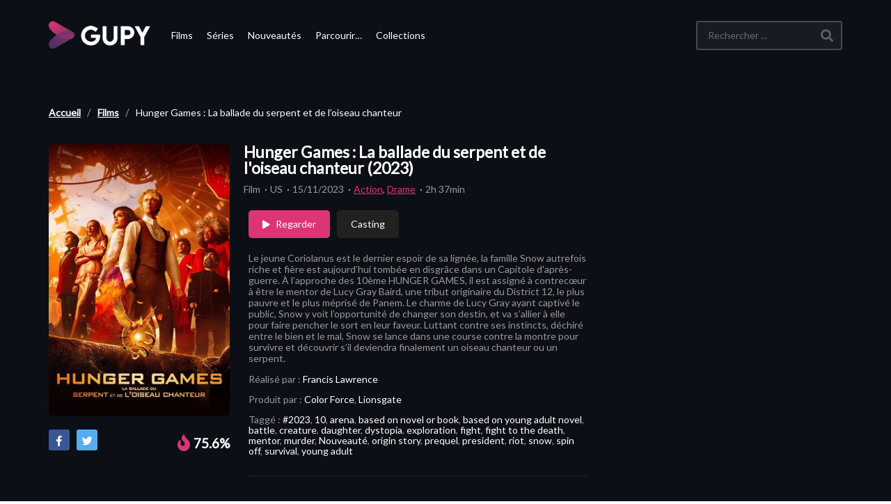

--- FILE ---
content_type: text/html; charset=UTF-8
request_url: https://www.gupy.fr/films/hunger-games-la-ballade-du-serpent-et-de-loiseau-chanteur/
body_size: 26255
content:
<!DOCTYPE html>
<!--[if IE 7]>
<html class="ie ie7" lang="fr-FR" prefix="og: https://ogp.me/ns#">
<![endif]-->
<!--[if IE 8]>
<html class="ie ie8" lang="fr-FR" prefix="og: https://ogp.me/ns#">
<![endif]-->
<!--[if !(IE 7) | !(IE 8)  ]>-->
<html lang="fr-FR" prefix="og: https://ogp.me/ns#">
<!--<![endif]-->


<head>
	<!-- Meta Pixel Code -->
	<script>
	!function(f,b,e,v,n,t,s)
	{if(f.fbq)return;n=f.fbq=function(){n.callMethod?
	n.callMethod.apply(n,arguments):n.queue.push(arguments)};
	if(!f._fbq)f._fbq=n;n.push=n;n.loaded=!0;n.version='2.0';
	n.queue=[];t=b.createElement(e);t.async=!0;
	t.src=v;s=b.getElementsByTagName(e)[0];
	s.parentNode.insertBefore(t,s)}(window, document,'script',
	'https://connect.facebook.net/en_US/fbevents.js');
	fbq('init', '1015520225736202');
	fbq('track', 'PageView');
	</script>
	<noscript><img height="1" width="1" style="display:none"
	src="https://www.facebook.com/tr?id=1015520225736202&ev=PageView&noscript=1"
	/></noscript>
	<!-- End Meta Pixel Code -->
	<script async src="https://fundingchoicesmessages.google.com/i/pub-3833486068414136?ers=1"></script><script>(function() {function signalGooglefcPresent() {if (!window.frames['googlefcPresent']) {if (document.body) {const iframe = document.createElement('iframe'); iframe.style = 'width: 0; height: 0; border: none; z-index: -1000; left: -1000px; top: -1000px;'; iframe.style.display = 'none'; iframe.name = 'googlefcPresent'; document.body.appendChild(iframe);} else {setTimeout(signalGooglefcPresent, 0);}}}signalGooglefcPresent();})();</script>
	<script async src="https://securepubads.g.doubleclick.net/tag/js/gpt.js"></script>
		


    <meta charset="UTF-8">
    <meta name="viewport" content="width=device-width, initial-scale=1">


    <link rel="profile" href="http://gmpg.org/xfn/11">
    <link rel="pingback" href="https://www.gupy.fr/xmlrpc.php">


    <!--  <link rel="apple-touch-icon" sizes="57x57" href="https://www.gupy.fr/favicons//apple-icon-57x57.png">
    <link rel="apple-touch-icon" sizes="60x60" href="https://www.gupy.fr/favicons//apple-icon-60x60.png">
    <link rel="apple-touch-icon" sizes="72x72" href="https://www.gupy.fr/favicons//apple-icon-72x72.png">
    <link rel="apple-touch-icon" sizes="76x76" href="https://www.gupy.fr/favicons//apple-icon-76x76.png">
    <link rel="apple-touch-icon" sizes="114x114" href="https://www.gupy.fr/favicons//apple-icon-114x114.png">
    <link rel="apple-touch-icon" sizes="120x120" href="https://www.gupy.fr/favicons//apple-icon-120x120.png">
    <link rel="apple-touch-icon" sizes="144x144" href="https://www.gupy.fr/favicons//apple-icon-144x144.png">
    <link rel="apple-touch-icon" sizes="152x152" href="https://www.gupy.fr/favicons//apple-icon-152x152.png">
    <link rel="apple-touch-icon" sizes="180x180" href="https://www.gupy.fr/favicons//apple-icon-180x180.png">
    <link rel="icon" type="image/png" sizes="192x192" href="https://www.gupy.fr/favicons//android-icon-192x192.png">-->
    <link rel="icon" type="image/png" sizes="128x128" href="https://www.gupy.fr/favicons/favicon-128x128.png">
    <!--<link rel="icon" type="image/png" sizes="96x96" href="https://www.gupy.fr/favicons//favicon-96x96.png">
    <link rel="icon" type="image/png" sizes="16x16" href="https://www.gupy.fr/favicons//favicon-16x16.png">-->

    <meta name="msapplication-TileColor" content="#ffffff">
    <meta name="msapplication-TileImage" content="/ms-icon-144x144.png">
    <meta name="theme-color" content="#ffffff">


	<meta property="og:image" content="https://medias.gupy.fr/2024/01/Hunger-Games-La-ballade-du-serpent-et-de-loiseau-chanteur-poster-2023-1704733774.jpg"/><meta property="og:title" content="Hunger Games : La ballade du serpent et de l&rsquo;oiseau chanteur"/><meta property="og:url" content="https://www.gupy.fr/films/hunger-games-la-ballade-du-serpent-et-de-loiseau-chanteur/"/><meta property="og:site_name" content="Gupy"/><meta property="og:type" content="video.movie"/><meta property="og:description" content="Le jeune Coriolanus est le dernier espoir de sa lignée, la famille Snow autrefois riche et fière est aujourd’hui tombée en disgrâce dans un Capitole d&#039;après-g"/><meta property="fb:app_id" content="" /><meta name="twitter:card" value="summary" /><meta name="twitter:site" content="@Gupy" /><meta name="twitter:title" content="Hunger Games : La ballade du serpent et de l&rsquo;oiseau chanteur" /><meta name="twitter:description" content="Le jeune Coriolanus est le dernier espoir de sa lignée, la famille Snow autrefois riche et fière est aujourd’hui tombée en disgrâce dans un Capitole d&#039;après-g" /><meta name="twitter:image" content="https://medias.gupy.fr/2024/01/Hunger-Games-La-ballade-du-serpent-et-de-loiseau-chanteur-poster-2023-1704733774.jpg" /><meta name="twitter:url" content="https://www.gupy.fr/films/hunger-games-la-ballade-du-serpent-et-de-loiseau-chanteur/" />		<style>img:is([sizes="auto" i], [sizes^="auto," i]) { contain-intrinsic-size: 3000px 1500px }</style>
	
<!-- Optimisation des moteurs de recherche par Rank Math PRO - https://rankmath.com/ -->
<title>Regarder Hunger Games : La ballade du serpent et de l&#039;oiseau chanteur (2023) en streaming | Gupy</title>
<meta name="description" content="Hunger Games : La ballade du serpent et de l&#039;oiseau chanteur (2023) avec Aamer Husain, Ashley Liao et Fionnula Flanagan en streaming. Résumé: Le jeune Coriolanus est le dernier espoir de sa lignée, la famille Snow autrefois riche et fière est aujourd’hui tombée en disgrâce dans un Capitole d&#039;après-guerre. À l’approche des 10ème HUNGER GAMES, il est assigné à contrecœur à être le mentor de Lucy Gray Baird, une tribut originaire du District 12, le plus pauvre et le plus méprisé de Panem. Le charme de Lucy Gray ayant captivé le public, Snow y voit l’opportunité de changer son destin, et va s’allier à elle pour faire pencher le sort en leur faveur. Luttant contre ses instincts, déchiré entre le bien et le mal, Snow se lance dans une course contre la montre pour survivre et découvrir s’il deviendra finalement un oiseau chanteur ou un serpent."/>
<meta name="robots" content="follow, index, max-snippet:-1, max-video-preview:-1, max-image-preview:large"/>
<link rel="canonical" href="https://www.gupy.fr/films/hunger-games-la-ballade-du-serpent-et-de-loiseau-chanteur/" />
<meta name="keywords" content="Hunger Games : La ballade du serpent et de l&#039;oiseau chanteur (2023)"/>
<meta property="og:locale" content="fr_FR" />
<meta property="og:type" content="article" />
<meta property="og:title" content="Regarder Hunger Games : La ballade du serpent et de l&#039;oiseau chanteur (2023) en streaming | Gupy" />
<meta property="og:description" content="Hunger Games : La ballade du serpent et de l&#039;oiseau chanteur (2023) avec Aamer Husain, Ashley Liao et Fionnula Flanagan en streaming. Résumé: Le jeune Coriolanus est le dernier espoir de sa lignée, la famille Snow autrefois riche et fière est aujourd’hui tombée en disgrâce dans un Capitole d&#039;après-guerre. À l’approche des 10ème HUNGER GAMES, il est assigné à contrecœur à être le mentor de Lucy Gray Baird, une tribut originaire du District 12, le plus pauvre et le plus méprisé de Panem. Le charme de Lucy Gray ayant captivé le public, Snow y voit l’opportunité de changer son destin, et va s’allier à elle pour faire pencher le sort en leur faveur. Luttant contre ses instincts, déchiré entre le bien et le mal, Snow se lance dans une course contre la montre pour survivre et découvrir s’il deviendra finalement un oiseau chanteur ou un serpent." />
<meta property="og:url" content="https://www.gupy.fr/films/hunger-games-la-ballade-du-serpent-et-de-loiseau-chanteur/" />
<meta property="og:site_name" content="Gupy" />
<meta property="article:publisher" content="https://facebook.com/" />
<meta property="article:author" content="https://www.gupy.fr" />
<meta property="article:tag" content="#2023" />
<meta property="article:tag" content="10" />
<meta property="article:tag" content="arena" />
<meta property="article:tag" content="based on novel or book" />
<meta property="article:tag" content="based on young adult novel" />
<meta property="article:tag" content="battle" />
<meta property="article:tag" content="creature" />
<meta property="article:tag" content="daughter" />
<meta property="article:tag" content="dystopia" />
<meta property="article:tag" content="exploration" />
<meta property="article:tag" content="fight" />
<meta property="article:tag" content="fight to the death" />
<meta property="article:tag" content="mentor" />
<meta property="article:tag" content="murder" />
<meta property="article:tag" content="Nouveauté" />
<meta property="article:tag" content="origin story" />
<meta property="article:tag" content="prequel" />
<meta property="article:tag" content="president" />
<meta property="article:tag" content="riot" />
<meta property="article:tag" content="snow" />
<meta property="article:tag" content="spin off" />
<meta property="article:tag" content="survival" />
<meta property="article:tag" content="young adult" />
<meta property="article:section" content="Films" />
<meta property="og:updated_time" content="2024-04-24T20:21:03+00:00" />
<meta property="fb:app_id" content="4163315560348218" />
<meta property="og:image" content="https://www.gupy.fr/wp-admin/admin-ajax.php?action=rank_math_overlay_thumb&id=479957&type=Play&hash=b0c1d9d08a106fdad8cc004c153e4c87" />
<meta property="og:image:secure_url" content="https://www.gupy.fr/wp-admin/admin-ajax.php?action=rank_math_overlay_thumb&id=479957&type=Play&hash=b0c1d9d08a106fdad8cc004c153e4c87" />
<meta property="og:image:width" content="1280" />
<meta property="og:image:height" content="720" />
<meta property="og:image:alt" content="Hunger-Games-La-ballade-du-serpent-et-de-loiseau-chanteur-cover-2023" />
<meta property="og:image:type" content="image/jpeg" />
<meta name="twitter:card" content="summary_large_image" />
<meta name="twitter:title" content="Regarder Hunger Games : La ballade du serpent et de l&#039;oiseau chanteur (2023) en streaming | Gupy" />
<meta name="twitter:description" content="Hunger Games : La ballade du serpent et de l&#039;oiseau chanteur (2023) avec Aamer Husain, Ashley Liao et Fionnula Flanagan en streaming. Résumé: Le jeune Coriolanus est le dernier espoir de sa lignée, la famille Snow autrefois riche et fière est aujourd’hui tombée en disgrâce dans un Capitole d&#039;après-guerre. À l’approche des 10ème HUNGER GAMES, il est assigné à contrecœur à être le mentor de Lucy Gray Baird, une tribut originaire du District 12, le plus pauvre et le plus méprisé de Panem. Le charme de Lucy Gray ayant captivé le public, Snow y voit l’opportunité de changer son destin, et va s’allier à elle pour faire pencher le sort en leur faveur. Luttant contre ses instincts, déchiré entre le bien et le mal, Snow se lance dans une course contre la montre pour survivre et découvrir s’il deviendra finalement un oiseau chanteur ou un serpent." />
<meta name="twitter:site" content="@GupyTV" />
<meta name="twitter:creator" content="@GupyTV" />
<meta name="twitter:image" content="https://www.gupy.fr/wp-admin/admin-ajax.php?action=rank_math_overlay_thumb&id=479957&type=Play&hash=b0c1d9d08a106fdad8cc004c153e4c87" />
<meta name="twitter:label1" content="Écrit par" />
<meta name="twitter:data1" content="superadmin" />
<meta name="twitter:label2" content="Temps de lecture" />
<meta name="twitter:data2" content="Moins d’une minute" />
<script type="application/ld+json" class="rank-math-schema-pro">{"@context":"https://schema.org","@graph":[{"@type":"BreadcrumbList","@id":"https://www.gupy.fr/films/hunger-games-la-ballade-du-serpent-et-de-loiseau-chanteur/#breadcrumb","itemListElement":[{"@type":"ListItem","position":"1","item":{"@id":"https://www.gupy.fr","name":"Accueil"}},{"@type":"ListItem","position":"2","item":{"@id":"https://www.gupy.fr/streaming/films/","name":"Films"}},{"@type":"ListItem","position":"3","item":{"@id":"https://www.gupy.fr/films/hunger-games-la-ballade-du-serpent-et-de-loiseau-chanteur/","name":"Hunger Games : La ballade du serpent et de l&rsquo;oiseau chanteur"}}]}]}</script>
<!-- /Extension Rank Math WordPress SEO -->

<link rel='dns-prefetch' href='//www.gupy.fr' />
<link rel='dns-prefetch' href='//www.googletagmanager.com' />
<link rel='dns-prefetch' href='//fonts.googleapis.com' />
<link rel="alternate" type="application/rss+xml" title="Gupy &raquo; Flux" href="https://www.gupy.fr/feed/" />
<link rel="alternate" type="application/rss+xml" title="Gupy &raquo; Flux des commentaires" href="https://www.gupy.fr/comments/feed/" />
<link rel='stylesheet' id='wp-block-library-css' href='https://www.gupy.fr/wp-includes/css/dist/block-library/style.min.css' type='text/css' media='all' />
<style id='rank-math-toc-block-style-inline-css' type='text/css'>
.wp-block-rank-math-toc-block nav ol{counter-reset:item}.wp-block-rank-math-toc-block nav ol li{display:block}.wp-block-rank-math-toc-block nav ol li:before{content:counters(item, ".") ". ";counter-increment:item}

</style>
<style id='rank-math-rich-snippet-style-inline-css' type='text/css'>
/*!
* Plugin:  Rank Math
* URL: https://rankmath.com/wordpress/plugin/seo-suite/
* Name:  rank-math-review-snippet.css
*/@-webkit-keyframes spin{0%{-webkit-transform:rotate(0deg)}100%{-webkit-transform:rotate(-360deg)}}@keyframes spin{0%{-webkit-transform:rotate(0deg)}100%{-webkit-transform:rotate(-360deg)}}@keyframes bounce{from{-webkit-transform:translateY(0px);transform:translateY(0px)}to{-webkit-transform:translateY(-5px);transform:translateY(-5px)}}@-webkit-keyframes bounce{from{-webkit-transform:translateY(0px);transform:translateY(0px)}to{-webkit-transform:translateY(-5px);transform:translateY(-5px)}}@-webkit-keyframes loading{0%{background-size:20% 50% ,20% 50% ,20% 50%}20%{background-size:20% 20% ,20% 50% ,20% 50%}40%{background-size:20% 100%,20% 20% ,20% 50%}60%{background-size:20% 50% ,20% 100%,20% 20%}80%{background-size:20% 50% ,20% 50% ,20% 100%}100%{background-size:20% 50% ,20% 50% ,20% 50%}}@keyframes loading{0%{background-size:20% 50% ,20% 50% ,20% 50%}20%{background-size:20% 20% ,20% 50% ,20% 50%}40%{background-size:20% 100%,20% 20% ,20% 50%}60%{background-size:20% 50% ,20% 100%,20% 20%}80%{background-size:20% 50% ,20% 50% ,20% 100%}100%{background-size:20% 50% ,20% 50% ,20% 50%}}:root{--rankmath-wp-adminbar-height: 0}#rank-math-rich-snippet-wrapper{overflow:hidden}#rank-math-rich-snippet-wrapper h5.rank-math-title{display:block;font-size:18px;line-height:1.4}#rank-math-rich-snippet-wrapper .rank-math-review-image{float:right;max-width:40%;margin-left:15px}#rank-math-rich-snippet-wrapper .rank-math-review-data{margin-bottom:15px}#rank-math-rich-snippet-wrapper .rank-math-total-wrapper{width:100%;padding:0 0 20px 0;float:left;clear:both;position:relative;-webkit-box-sizing:border-box;box-sizing:border-box}#rank-math-rich-snippet-wrapper .rank-math-total-wrapper .rank-math-total{border:0;display:block;margin:0;width:auto;float:left;text-align:left;padding:0;font-size:24px;line-height:1;font-weight:700;-webkit-box-sizing:border-box;box-sizing:border-box;overflow:hidden}#rank-math-rich-snippet-wrapper .rank-math-total-wrapper .rank-math-review-star{float:left;margin-left:15px;margin-top:5px;position:relative;z-index:99;line-height:1}#rank-math-rich-snippet-wrapper .rank-math-total-wrapper .rank-math-review-star .rank-math-review-result-wrapper{display:inline-block;white-space:nowrap;position:relative;color:#e7e7e7}#rank-math-rich-snippet-wrapper .rank-math-total-wrapper .rank-math-review-star .rank-math-review-result-wrapper .rank-math-review-result{position:absolute;top:0;left:0;overflow:hidden;white-space:nowrap;color:#ffbe01}#rank-math-rich-snippet-wrapper .rank-math-total-wrapper .rank-math-review-star .rank-math-review-result-wrapper i{font-size:18px;-webkit-text-stroke-width:1px;font-style:normal;padding:0 2px;line-height:inherit}#rank-math-rich-snippet-wrapper .rank-math-total-wrapper .rank-math-review-star .rank-math-review-result-wrapper i:before{content:"\2605"}body.rtl #rank-math-rich-snippet-wrapper .rank-math-review-image{float:left;margin-left:0;margin-right:15px}body.rtl #rank-math-rich-snippet-wrapper .rank-math-total-wrapper .rank-math-total{float:right}body.rtl #rank-math-rich-snippet-wrapper .rank-math-total-wrapper .rank-math-review-star{float:right;margin-left:0;margin-right:15px}body.rtl #rank-math-rich-snippet-wrapper .rank-math-total-wrapper .rank-math-review-star .rank-math-review-result{left:auto;right:0}@media screen and (max-width: 480px){#rank-math-rich-snippet-wrapper .rank-math-review-image{display:block;max-width:100%;width:100%;text-align:center;margin-right:0}#rank-math-rich-snippet-wrapper .rank-math-review-data{clear:both}}.clear{clear:both}

</style>
<style id='classic-theme-styles-inline-css' type='text/css'>
/*! This file is auto-generated */
.wp-block-button__link{color:#fff;background-color:#32373c;border-radius:9999px;box-shadow:none;text-decoration:none;padding:calc(.667em + 2px) calc(1.333em + 2px);font-size:1.125em}.wp-block-file__button{background:#32373c;color:#fff;text-decoration:none}
</style>
<style id='global-styles-inline-css' type='text/css'>
:root{--wp--preset--aspect-ratio--square: 1;--wp--preset--aspect-ratio--4-3: 4/3;--wp--preset--aspect-ratio--3-4: 3/4;--wp--preset--aspect-ratio--3-2: 3/2;--wp--preset--aspect-ratio--2-3: 2/3;--wp--preset--aspect-ratio--16-9: 16/9;--wp--preset--aspect-ratio--9-16: 9/16;--wp--preset--color--black: #000000;--wp--preset--color--cyan-bluish-gray: #abb8c3;--wp--preset--color--white: #ffffff;--wp--preset--color--pale-pink: #f78da7;--wp--preset--color--vivid-red: #cf2e2e;--wp--preset--color--luminous-vivid-orange: #ff6900;--wp--preset--color--luminous-vivid-amber: #fcb900;--wp--preset--color--light-green-cyan: #7bdcb5;--wp--preset--color--vivid-green-cyan: #00d084;--wp--preset--color--pale-cyan-blue: #8ed1fc;--wp--preset--color--vivid-cyan-blue: #0693e3;--wp--preset--color--vivid-purple: #9b51e0;--wp--preset--gradient--vivid-cyan-blue-to-vivid-purple: linear-gradient(135deg,rgba(6,147,227,1) 0%,rgb(155,81,224) 100%);--wp--preset--gradient--light-green-cyan-to-vivid-green-cyan: linear-gradient(135deg,rgb(122,220,180) 0%,rgb(0,208,130) 100%);--wp--preset--gradient--luminous-vivid-amber-to-luminous-vivid-orange: linear-gradient(135deg,rgba(252,185,0,1) 0%,rgba(255,105,0,1) 100%);--wp--preset--gradient--luminous-vivid-orange-to-vivid-red: linear-gradient(135deg,rgba(255,105,0,1) 0%,rgb(207,46,46) 100%);--wp--preset--gradient--very-light-gray-to-cyan-bluish-gray: linear-gradient(135deg,rgb(238,238,238) 0%,rgb(169,184,195) 100%);--wp--preset--gradient--cool-to-warm-spectrum: linear-gradient(135deg,rgb(74,234,220) 0%,rgb(151,120,209) 20%,rgb(207,42,186) 40%,rgb(238,44,130) 60%,rgb(251,105,98) 80%,rgb(254,248,76) 100%);--wp--preset--gradient--blush-light-purple: linear-gradient(135deg,rgb(255,206,236) 0%,rgb(152,150,240) 100%);--wp--preset--gradient--blush-bordeaux: linear-gradient(135deg,rgb(254,205,165) 0%,rgb(254,45,45) 50%,rgb(107,0,62) 100%);--wp--preset--gradient--luminous-dusk: linear-gradient(135deg,rgb(255,203,112) 0%,rgb(199,81,192) 50%,rgb(65,88,208) 100%);--wp--preset--gradient--pale-ocean: linear-gradient(135deg,rgb(255,245,203) 0%,rgb(182,227,212) 50%,rgb(51,167,181) 100%);--wp--preset--gradient--electric-grass: linear-gradient(135deg,rgb(202,248,128) 0%,rgb(113,206,126) 100%);--wp--preset--gradient--midnight: linear-gradient(135deg,rgb(2,3,129) 0%,rgb(40,116,252) 100%);--wp--preset--font-size--small: 13px;--wp--preset--font-size--medium: 20px;--wp--preset--font-size--large: 36px;--wp--preset--font-size--x-large: 42px;--wp--preset--spacing--20: 0.44rem;--wp--preset--spacing--30: 0.67rem;--wp--preset--spacing--40: 1rem;--wp--preset--spacing--50: 1.5rem;--wp--preset--spacing--60: 2.25rem;--wp--preset--spacing--70: 3.38rem;--wp--preset--spacing--80: 5.06rem;--wp--preset--shadow--natural: 6px 6px 9px rgba(0, 0, 0, 0.2);--wp--preset--shadow--deep: 12px 12px 50px rgba(0, 0, 0, 0.4);--wp--preset--shadow--sharp: 6px 6px 0px rgba(0, 0, 0, 0.2);--wp--preset--shadow--outlined: 6px 6px 0px -3px rgba(255, 255, 255, 1), 6px 6px rgba(0, 0, 0, 1);--wp--preset--shadow--crisp: 6px 6px 0px rgba(0, 0, 0, 1);}:where(.is-layout-flex){gap: 0.5em;}:where(.is-layout-grid){gap: 0.5em;}body .is-layout-flex{display: flex;}.is-layout-flex{flex-wrap: wrap;align-items: center;}.is-layout-flex > :is(*, div){margin: 0;}body .is-layout-grid{display: grid;}.is-layout-grid > :is(*, div){margin: 0;}:where(.wp-block-columns.is-layout-flex){gap: 2em;}:where(.wp-block-columns.is-layout-grid){gap: 2em;}:where(.wp-block-post-template.is-layout-flex){gap: 1.25em;}:where(.wp-block-post-template.is-layout-grid){gap: 1.25em;}.has-black-color{color: var(--wp--preset--color--black) !important;}.has-cyan-bluish-gray-color{color: var(--wp--preset--color--cyan-bluish-gray) !important;}.has-white-color{color: var(--wp--preset--color--white) !important;}.has-pale-pink-color{color: var(--wp--preset--color--pale-pink) !important;}.has-vivid-red-color{color: var(--wp--preset--color--vivid-red) !important;}.has-luminous-vivid-orange-color{color: var(--wp--preset--color--luminous-vivid-orange) !important;}.has-luminous-vivid-amber-color{color: var(--wp--preset--color--luminous-vivid-amber) !important;}.has-light-green-cyan-color{color: var(--wp--preset--color--light-green-cyan) !important;}.has-vivid-green-cyan-color{color: var(--wp--preset--color--vivid-green-cyan) !important;}.has-pale-cyan-blue-color{color: var(--wp--preset--color--pale-cyan-blue) !important;}.has-vivid-cyan-blue-color{color: var(--wp--preset--color--vivid-cyan-blue) !important;}.has-vivid-purple-color{color: var(--wp--preset--color--vivid-purple) !important;}.has-black-background-color{background-color: var(--wp--preset--color--black) !important;}.has-cyan-bluish-gray-background-color{background-color: var(--wp--preset--color--cyan-bluish-gray) !important;}.has-white-background-color{background-color: var(--wp--preset--color--white) !important;}.has-pale-pink-background-color{background-color: var(--wp--preset--color--pale-pink) !important;}.has-vivid-red-background-color{background-color: var(--wp--preset--color--vivid-red) !important;}.has-luminous-vivid-orange-background-color{background-color: var(--wp--preset--color--luminous-vivid-orange) !important;}.has-luminous-vivid-amber-background-color{background-color: var(--wp--preset--color--luminous-vivid-amber) !important;}.has-light-green-cyan-background-color{background-color: var(--wp--preset--color--light-green-cyan) !important;}.has-vivid-green-cyan-background-color{background-color: var(--wp--preset--color--vivid-green-cyan) !important;}.has-pale-cyan-blue-background-color{background-color: var(--wp--preset--color--pale-cyan-blue) !important;}.has-vivid-cyan-blue-background-color{background-color: var(--wp--preset--color--vivid-cyan-blue) !important;}.has-vivid-purple-background-color{background-color: var(--wp--preset--color--vivid-purple) !important;}.has-black-border-color{border-color: var(--wp--preset--color--black) !important;}.has-cyan-bluish-gray-border-color{border-color: var(--wp--preset--color--cyan-bluish-gray) !important;}.has-white-border-color{border-color: var(--wp--preset--color--white) !important;}.has-pale-pink-border-color{border-color: var(--wp--preset--color--pale-pink) !important;}.has-vivid-red-border-color{border-color: var(--wp--preset--color--vivid-red) !important;}.has-luminous-vivid-orange-border-color{border-color: var(--wp--preset--color--luminous-vivid-orange) !important;}.has-luminous-vivid-amber-border-color{border-color: var(--wp--preset--color--luminous-vivid-amber) !important;}.has-light-green-cyan-border-color{border-color: var(--wp--preset--color--light-green-cyan) !important;}.has-vivid-green-cyan-border-color{border-color: var(--wp--preset--color--vivid-green-cyan) !important;}.has-pale-cyan-blue-border-color{border-color: var(--wp--preset--color--pale-cyan-blue) !important;}.has-vivid-cyan-blue-border-color{border-color: var(--wp--preset--color--vivid-cyan-blue) !important;}.has-vivid-purple-border-color{border-color: var(--wp--preset--color--vivid-purple) !important;}.has-vivid-cyan-blue-to-vivid-purple-gradient-background{background: var(--wp--preset--gradient--vivid-cyan-blue-to-vivid-purple) !important;}.has-light-green-cyan-to-vivid-green-cyan-gradient-background{background: var(--wp--preset--gradient--light-green-cyan-to-vivid-green-cyan) !important;}.has-luminous-vivid-amber-to-luminous-vivid-orange-gradient-background{background: var(--wp--preset--gradient--luminous-vivid-amber-to-luminous-vivid-orange) !important;}.has-luminous-vivid-orange-to-vivid-red-gradient-background{background: var(--wp--preset--gradient--luminous-vivid-orange-to-vivid-red) !important;}.has-very-light-gray-to-cyan-bluish-gray-gradient-background{background: var(--wp--preset--gradient--very-light-gray-to-cyan-bluish-gray) !important;}.has-cool-to-warm-spectrum-gradient-background{background: var(--wp--preset--gradient--cool-to-warm-spectrum) !important;}.has-blush-light-purple-gradient-background{background: var(--wp--preset--gradient--blush-light-purple) !important;}.has-blush-bordeaux-gradient-background{background: var(--wp--preset--gradient--blush-bordeaux) !important;}.has-luminous-dusk-gradient-background{background: var(--wp--preset--gradient--luminous-dusk) !important;}.has-pale-ocean-gradient-background{background: var(--wp--preset--gradient--pale-ocean) !important;}.has-electric-grass-gradient-background{background: var(--wp--preset--gradient--electric-grass) !important;}.has-midnight-gradient-background{background: var(--wp--preset--gradient--midnight) !important;}.has-small-font-size{font-size: var(--wp--preset--font-size--small) !important;}.has-medium-font-size{font-size: var(--wp--preset--font-size--medium) !important;}.has-large-font-size{font-size: var(--wp--preset--font-size--large) !important;}.has-x-large-font-size{font-size: var(--wp--preset--font-size--x-large) !important;}
:where(.wp-block-post-template.is-layout-flex){gap: 1.25em;}:where(.wp-block-post-template.is-layout-grid){gap: 1.25em;}
:where(.wp-block-columns.is-layout-flex){gap: 2em;}:where(.wp-block-columns.is-layout-grid){gap: 2em;}
:root :where(.wp-block-pullquote){font-size: 1.5em;line-height: 1.6;}
</style>
<link rel='stylesheet' id='vrd_libraries_styles-css' href='https://www.gupy.fr/wp-content/plugins/wpvr-bingescout/assets/css/libraries.min.css?tus=2.37.10' type='text/css' media='all' />
<link rel='stylesheet' id='videopro-parent-css' href='https://www.gupy.fr/wp-content/themes/videopro-poster/style.parent.min.css?tus=2.37.10' type='text/css' media='all' />
<link rel='stylesheet' id='font-awesome-2-css' href='https://www.gupy.fr/wp-content/themes/videopro/css/font-awesome/css/font-awesome.min.css' type='text/css' media='all' />
<link rel='stylesheet' id='videopro-style-css' href='https://www.gupy.fr/wp-content/themes/videopro-poster/style.css?tus=2.37.10' type='text/css' media='all' />
<style id='videopro-style-inline-css' type='text/css'>
@media only screen and (-webkit-min-device-pixel-ratio: 2),(min-resolution: 192dpi) {
					/* Retina Logo */
					.primary-header .cactus-logo.navigation-font a{background:url(https://medias.gupy.fr/2020/10/logo_gupy_2022_200px.png) no-repeat center; background-size:contain;}
					.primary-header .cactus-logo.navigation-font a img{ opacity:0; visibility:hidden}
				}img.gform_ajax_spinner{background:url(https://www.gupy.fr/wp-content/themes/videopro/images/ajax-loader.gif);}.bg-m-color-1, .btn-default.bt-style-1:visited:not(:hover), button.bt-style-1:visited:not(:hover), input[type=button].bt-style-1:visited:not(:hover), input[type=submit].bt-style-1:visited:not(:hover), .btn-default.subscribe, .cactus-nav-style-3 .cactus-only-main-menu .cactus-main-menu > ul > li:hover > a:after, .cactus-nav-style-5 .cactus-open-left-sidebar.right-logo.cactus-main-menu > ul > li > a.active > span, .ct-sub-w-title, .slider-toolbar-carousel .cactus-listing-config.style-2 .cactus-post-item.active .entry-content:before, .cactus-post-format-playlist .cactus-post-item.active:after, .channel-menu .channel-menu-item.active a:after, .easy-tab .tabs > li.active > a:after, .body-content .vc_tta.vc_general .vc_tta-tab.vc_active:after, .submitModal .textwidget .wpcf7 input[type="submit"]:not(:hover), .comming-soon-wrapper .wpcf7-form input[type="submit"]:not(:hover), #body-wrap .comming-soon-wrapper .gform_wrapper .gform_footer input.button:not(:hover), #body-wrap .comming-soon-wrapper .gform_wrapper .gform_footer input[type=submit]:not(:hover), .ct-shortcode-sliderv3.sliderv10 .slick-dots > li > button:hover, .ct-shortcode-sliderv3.sliderv10 .slick-dots > li.slick-active > button, .tab-control a.active:after, .ct-shortcode-sliderv3.sliderv8 .cactus-post-item.active:after, .btn-default.bt-style-1:not(:hover), button.bt-style-1:not(:hover), input[type=button].bt-style-1:not(:hover), input[type=submit].bt-style-1:not(:hover), .btn-default.bt-style-1:visited:not(:hover), button.bt-style-1:visited:not(:hover), input[type=button].bt-style-1:visited:not(:hover), input[type=submit].bt-style-1:visited:not(:hover),.cactus-nav-style-3 .cactus-only-main-menu .cactus-main-menu > ul > li.current-menu-ancestor > a:after, .cactus-nav-style-3 .cactus-only-main-menu .cactus-main-menu > ul > li.current-menu-item > a:after, .cactus-nav-style-3 .cactus-only-main-menu .cactus-main-menu > ul > li:hover > a:after,.item-review:before,.star-rating-block:before, .cactus-header-search-form .widget-asf .searchtext .suggestion ul li.active a,.cactus-header-search-form .widget-asf .searchtext .suggestion ul li a:hover, .btn-watch-later.added, #video_thumbnail_image .ct-icon-video.animated{background-color:#3dd2cc;}.m-color-1, body .wpcf7-response-output.wpcf7-mail-sent-ok, #body-wrap .gform_wrapper .validation_message,.item-review .box-text .score,.star-rating-block .rating-summary-block .rating-stars, .tml-profile-page .menu-items a.active {color:#3dd2cc;} .border-m-color-1, .cactus-main-menu > ul > li > ul li:first-child, .slider-toolbar-carousel .cactus-listing-config.style-2 .cactus-post-item.active .entry-content .picture-content > a:before {border-color:#3dd2cc}.svg-loading svg path, .svg-loading svg rect {fill:#3dd2cc;}.bg-m-color-2, .dark-div .textwidget .wpcf7 input[type="submit"]:not(:hover), .dark-div.textwidget .wpcf7 input[type="submit"]:not(:hover), #body-wrap .dark-div .textwidget .gform_wrapper .gform_footer input.button:not(:hover), #body-wrap .dark-div .textwidget .gform_wrapper .gform_footer input[type=submit]:not(:hover), #body-wrap .dark-div.textwidget .gform_wrapper .gform_footer input.button:not(:hover), #body-wrap .dark-div.textwidget .gform_wrapper .gform_footer input[type=submit]:not(:hover) {background-color:#3dd2cc;}.m-color-2, .cactus-user-login.cactus-main-menu > ul > li > a {color:#3dd2cc;} .border-m-color-2 {border-color:#3dd2cc}.btn-default.bt-style-2, button.bt-style-2, input[type=button].bt-style-2, input[type=submit].bt-style-2, .btn-default.bt-style-2:visited, button.bt-style-2:visited, input[type=button].bt-style-2:visited, input[type=submit].bt-style-2:visited, .btn-default.subscribed, .textwidget .wpcf7 input[type="submit"]:not(:hover), #body-wrap .textwidget .gform_wrapper .gform_footer input.button:not(:hover), 
	#body-wrap .textwidget .gform_wrapper .gform_footer input[type=submit]:not(:hover), .ct-compare-table-group .compare-table-title, .ct-compare-table-group .compare-table-option .btn:not(:hover) {background-color:#3dd2cc;}body .wpcf7-response-output.wpcf7-mail-sent-ok, #body-wrap .gform_confirmation_message,.ct-compare-table-group .compare-table-price .price-wrap .price-number,.ct-compare-table-group .compare-table-item[data-special="1"] .price-wrap .currency, .ct-compare-table-group .compare-table-price .price-wrap .sub-price {color:#3dd2cc;} body,.tooltip,.content-font{font-family:"Lato";}.navigation-font{font-family:"Lato";}.heading-font,h1,h2,h3,h4,h5,h6,.h1,.h2,.h3,.h4,.h5,.h6,.btn:not(.metadata-font),button:not(.metadata-font),input[type=button]:not(.metadata-font),
				input[type=submit]:not(.metadata-font),.ct-series,.tab-control a,.tab-control a:focus,.widget_categories li,.widget_meta li,.widget_archive li,.widget_recent_entries li,.widget_recent_comments li,			
				.widget_pages li,.widget_nav_menu li,.widget_categories li a,.widget_meta li a,.widget_archive li a,.widget_recent_entries li a,.widget_recent_comments li a,.widget_pages li a,.widget_nav_menu li a,
				.widget_tag_cloud .tagcloud a[class*="tag-link-"],.widget_calendar caption,.easy-tab .tabs > li > a,.easy-tab .tabs > li.active > a,.widget-asf .screen-reader-text,
				.body-content .vc_tta.vc_general .vc_tta-tab > a,.comments-area .comment-author > .fn,.comments-area .comment-author > .fn > a,.submitModal .modal-body .wpcf7-form .text-heading,
				#asf-search-filters > .filter-item .filter-heading,#asf-search-filters > .filter-item a.active-item,.dropcaps.one-class,.widget_mostlikedpostswidget li,.widget_recentlylikedpostswidget li,.widget_widget_tptn_pop li,.widget_mostlikedpostswidget li a,.widget_recentlylikedpostswidget li a,.widget_widget_tptn_pop li a,.star-rating-block .rating-title,.star-rating-block .criteria-title{font-family:"Lato";}.cactus-submit-video a{background-color:#D9251D !important;color:#ffffff !important;}.cactus-submit-video a:hover{background-color:#999999 !important;color:#ffffff !important;}
</style>
<link rel='stylesheet' id='videopro-dark-style-css' href='https://www.gupy.fr/wp-content/themes/videopro/css/dark.css' type='text/css' media='all' />
<link rel='stylesheet' id='videopro-google-fonts-css' href='//fonts.googleapis.com/css?family=Lato%3A400%2C600%7CLato%3A400%2C600%7CLato%3A400%2C600' type='text/css' media='all' />
<script type="text/javascript" src="https://www.gupy.fr/wp-includes/js/jquery/jquery.min.js" id="jquery-core-js"></script>
<script type="text/javascript" src="https://www.gupy.fr/wp-includes/js/jquery/jquery-migrate.min.js" id="jquery-migrate-js"></script>
<script type="text/javascript" src="https://www.gupy.fr/wp-content/plugins/wpvr-bingescout/assets/js/libraries.min.js?tus=2.37.10" id="vrd_libraries_scripts-js"></script>
<script type="text/javascript" id="vrd_scripts-js-extra">
/* <![CDATA[ */
var vrd_cactus = {"ajaxurl":"https:\/\/www.gupy.fr\/wp-admin\/admin-ajax.php","query_vars":{"orderby":"ID","meta_key":"","page":0,"name":"hunger-games-la-ballade-du-serpent-et-de-loiseau-chanteur","category_name":"films","error":"","m":"","p":0,"post_parent":"","subpost":"","subpost_id":"","attachment":"","attachment_id":0,"pagename":"","page_id":0,"second":"","minute":"","hour":"","day":0,"monthnum":0,"year":0,"w":0,"tag":"","cat":"","tag_id":"","author":"","author_name":"","feed":"","tb":"","paged":0,"meta_value":"","preview":"","s":"","sentence":"","title":"","fields":"","menu_order":"","embed":"","category__in":[],"category__not_in":[],"category__and":[],"post__in":[],"post__not_in":[],"post_name__in":[],"tag__in":[],"tag__not_in":[],"tag__and":[],"tag_slug__in":[],"tag_slug__and":[],"post_parent__in":[],"post_parent__not_in":[],"author__in":[],"author__not_in":[],"search_columns":[],"post_type":{"0":"post","3":"page"},"post_status":["publish"],"ignore_sticky_posts":false,"suppress_filters":false,"cache_results":true,"update_post_term_cache":true,"update_menu_item_cache":false,"lazy_load_term_meta":true,"update_post_meta_cache":true,"posts_per_page":10,"nopaging":false,"comments_per_page":"50","no_found_rows":false,"order":"DESC"},"current_url":"https:\/\/www.gupy.fr\/films\/hunger-games-la-ballade-du-serpent-et-de-loiseau-chanteur","refiner_cookie_name":"gupy_refiner_config","jsonsep":"##__wpvr__##"};
/* ]]> */
</script>
<script type="text/javascript" src="https://www.gupy.fr/wp-content/plugins/wpvr-bingescout/assets/js/scripts.js?tus=2.37.10" id="vrd_scripts-js"></script>

<!-- Extrait Google Analytics ajouté par Site Kit -->
<script type="text/javascript" src="https://www.googletagmanager.com/gtag/js?id=UA-265619525-1" id="google_gtagjs-js" async></script>
<script type="text/javascript" id="google_gtagjs-js-after">
/* <![CDATA[ */
window.dataLayer = window.dataLayer || [];function gtag(){dataLayer.push(arguments);}
gtag('set', 'linker', {"domains":["www.gupy.fr"]} );
gtag("js", new Date());
gtag("set", "developer_id.dZTNiMT", true);
gtag("config", "UA-265619525-1", {"anonymize_ip":true});
gtag("config", "G-FMKTKMYTL2");
/* ]]> */
</script>

<!-- Arrêter l&#039;extrait Google Analytics ajouté par Site Kit -->
<link rel="https://api.w.org/" href="https://www.gupy.fr/wp-json/" /><link rel="alternate" title="JSON" type="application/json" href="https://www.gupy.fr/wp-json/wp/v2/posts/479909" /><link rel="EditURI" type="application/rsd+xml" title="RSD" href="https://www.gupy.fr/xmlrpc.php?rsd" />
<meta name="generator" content="WordPress 6.7.4" />
<link rel='shortlink' href='https://www.gupy.fr/?p=479909' />
<link rel="alternate" title="oEmbed (JSON)" type="application/json+oembed" href="https://www.gupy.fr/wp-json/oembed/1.0/embed?url=https%3A%2F%2Fwww.gupy.fr%2Ffilms%2Fhunger-games-la-ballade-du-serpent-et-de-loiseau-chanteur%2F" />
<link rel="alternate" title="oEmbed (XML)" type="text/xml+oembed" href="https://www.gupy.fr/wp-json/oembed/1.0/embed?url=https%3A%2F%2Fwww.gupy.fr%2Ffilms%2Fhunger-games-la-ballade-du-serpent-et-de-loiseau-chanteur%2F&#038;format=xml" />
<meta name="generator" content="Site Kit by Google 1.116.0" />        <link rel="apple-touch-icon" sizes="180x180" href="/fav/apple-touch-icon.png">
        <link rel="icon" type="image/png" sizes="32x32" href="/fav/favicon-32x32.png">
        <link rel="icon" type="image/png" sizes="16x16" href="/fav/favicon-16x16.png">
        <link rel="manifest" href="/fav/site.webmanifest">
        <link rel="mask-icon" href="/fav/safari-pinned-tab.svg" color="#5bbad5">
        <link rel="shortcut icon" href="/fav/favicon.ico">
        <meta name="msapplication-TileColor" content="#da532c">
        <meta name="msapplication-config" content="/fav/browserconfig.xml">
        <meta name="theme-color" content="#ffffff">
		        <style>
            .wpvr_embed_responsive_container {
                overflow: hidden;
                padding-top: 56.25%;
                position: relative;
            }

            .wpvr_embed_responsive_container iframe {
                border: 0;
                height: 100%;
                left: 0;
                position: absolute;
                top: 0;
                width: 100%;
            }
        </style>
		

<!-- VideoPro Fix CSS -->
<style>
 .picture-content .wpvr_external_thumbnail_wrapper .wpvr_external_thumbnail{margin-bottom: -10px;width:100% !important; height:auto !important; }.wpvr_source_icon_icon {padding: 6px 0px 7px 0px !important;}.wpvr_service_icon_type {margin-top: 3px !important;}#videos-auto-fetch-data{display:none !important;}.fixed .column-title{width:auto !important;}.cmb_metabox select{width:auto !important; }.cactus-post-format-video-wrapper .wpvr_embed.wpvr_new{padding-bottom: 55% !important;padding-top: 0 !important;}.cactus-post-format-video-wrapper .wpvr_vst_embed{padding-bottom: 0 !important;padding-top: 0 !important;}.cactus-post-format-video-wrapper .wpvr_embed.wpvr_new.wpvr_vst_embed{height: auto !important;padding-bottom: 0 !important;}.slider-toolbar{height:235px !important;}.cactus-video-content-api.cactus-video-content .wpvr_embed.wpvr_new.wpvr_has_vst:not(.twitch):not(.rutube):not(.dailymotion):not(.ted):not(.facebook){height:auto!important; padding-bottom:0 !important;}.cactus-sub-wrap.slick-slider .wpvr_external_thumbnail_wrapper{margin-top:-56.2% !important;}
 </style>
<!-- VideoPro Fix CSS -->


 <!-- ##WPVR : WP Video Robot version 1.10.6  - License activated by .--> 

	
</head>
<body class="post-template-default single single-post postid-479909 single-format-video auto-play group-blog enable-sticky-menu  behavior-down sidebar-full layout-wide">
<a name="top" style="height:0; position:absolute; top:0;" id="top"></a>
<div id="body-wrap"
     data-background=" "     class=" dark-schema">
    <div id="wrap">
		        <header id="header-navigation">
				<!--Navigation style-->
	<div
		class="cactus-nav-control ">

				<div
			class="cactus-nav-main dark-div  dark-bg-color-1" style="background-color: #0c0f16;">

			<div
				class="cactus-container padding-30px medium">

				<div class="cactus-row magin-30px">

					<!--nav left-->
					<div class="cactus-nav-left">
						<!--logo-->
						<div class="cactus-logo navigation-font">
														<a href="https://www.gupy.fr/">
								<img src="https://medias.gupy.fr/2020/10/logo_gupy_2022_100px.png"
								     alt="Gupy"
								     title="Gupy" class="cactus-img-logo">

																		<img src="https://medias.gupy.fr/2020/10/logo_gupy_2022_600px.png"
										     alt="Gupy"
										     title="Gupy"
										     class="cactus-img-logo cactus-img-sticky">
																</a>
						</div><!--logo-->


													<div class=" is_on_sticky_bar cactus-main-menu cactus-open-menu-mobile navigation-font">
								<ul>
									<li class="vrd_mobile_menu_toggle"><a href="javascript:;"><i class="fas fa-bars"></i>MENU </a></li>

									
								</ul>
							</div>
						
						<!--header search-->
					</div> <!--nav left-->


											<!--nav right-->
						<div class="cactus-nav-right">


							<div class="cactus-header-search-form search-box-expandable">
																		<div class="cactus-main-menu cactus-open-search-mobile navigation-font">
											<ul>
												<li><a href="javascript:;"><i class="fas fa-search"></i></a></li>
											</ul>
										</div>
										<form action="https://www.gupy.fr/" method="get">
											<input type="text"
											       placeholder="Rechercher ..."
											       name="s" value="">
											<i class="fas fa-search" aria-hidden="true"></i>
											<i class="fas fa-times close_search_button"></i>
											<input type="submit"
											       value="SEARCH"
											       id="searchsubmit" class="padding-small">
										</form>
																</div><!--header search-->


							

							<div class="cactus-main-menu cactus-open-menu-mobile navigation-font">
								<ul>
									<li class="vrd_mobile_menu_toggle"><a href="javascript:;"><i
												class="fas fa-bars"></i>MENU										</a></li>
								</ul>
							</div>
							
							

							

							

						</div><!--nav right-->
					
																		<!--nav left-->
							<div class="cactus-nav-left cactus-only-main-menu">
								<!--main menu / megamenu / Basic dropdown-->
								<div class="cactus-main-menu navigation-font">
																				<ul class="nav navbar-nav">
												<li id="nav-menu-item-274136" class="main-menu-item menu-item-depth-0 menu-item menu-item-type-taxonomy menu-item-object-category current-post-ancestor current-menu-parent current-post-parent"><a href="https://www.gupy.fr/streaming/films/" class="menu-link  main-menu-link">Films </a></li>
<li id="nav-menu-item-274137" class="main-menu-item menu-item-depth-0 menu-item menu-item-type-taxonomy menu-item-object-category"><a href="https://www.gupy.fr/streaming/series/" class="menu-link  main-menu-link">Séries </a></li>
<li id="nav-menu-item-274138" class="main-menu-item menu-item-depth-0 menu-item menu-item-type-post_type menu-item-object-page"><a href="https://www.gupy.fr/nouveau/" class="menu-link  main-menu-link">Nouveautés </a></li>
<li id="nav-menu-item-274189" class="main-menu-item menu-item-depth-0 menu-item menu-item-type-post_type menu-item-object-page"><a href="https://www.gupy.fr/parcourir/" class="menu-link  main-menu-link">Parcourir&#8230; </a></li>
<li id="nav-menu-item-286779" class="main-menu-item menu-item-depth-0 menu-item menu-item-type-custom menu-item-object-custom"><a href="https://www.gupy.fr/collections" class="menu-link  main-menu-link">Collections </a></li>
																							</ul>
																		</div><!--main menu-->
							</div><!--nav left-->
											
				</div>

			</div>

		</div>

	</div>
	<!--Navigation style-->
        </header>

    <div id="cactus-body-container">
        <div class="cactus-sidebar-control ">
            <!--sb-ct-medium, sb-ct-small-->
            <div class="cactus-container ct-default">
                <div class="cactus-row">
					
                            <div class="main-content-col">
                                <div class="main-content-col-body">

									<nav aria-label="breadcrumbs" class="rank-math-breadcrumb"><p><a href="https://www.gupy.fr">Accueil</a><span class="separator"> / </span><a href="https://www.gupy.fr/streaming/films/">Films</a><span class="separator"> / </span><span class="last">Hunger Games : La ballade du serpent et de l&rsquo;oiseau chanteur</span></p></nav><br/>
									                                    <div class="single-post-content">
                                        <article class="cactus-single-content hentry">
											
	<div class="body-content ">

		<div class="vrd_media_wrap" id="vrd_media_information">
			<div class="vrd_media_poster">
				<img
					class="vrd_media_poster_image"
					src="https://medias.gupy.fr/2024/01/Hunger-Games-La-ballade-du-serpent-et-de-loiseau-chanteur-poster-2023-1704733774-400x600.jpg"
					alt="Hunger Games : La ballade du serpent et de l'oiseau chanteur"
				/>

				<div class="vrd_media_poster_footer">

					<div class="vrd_media_info_box vrd_media_info_actions">


						        <ul class="social-listing list-inline vrd_social_share">
			                <li class="facebook">
                    <a class="trasition-all" title="Partager sur Facebook" href="#"
                       target="_blank" rel="nofollow"
                       onclick="window.open('https://www.facebook.com/sharer/sharer.php?u='+'https%3A%2F%2Fwww.gupy.fr%2Ffilms%2Fhunger-games-la-ballade-du-serpent-et-de-loiseau-chanteur%2F','facebook-share-dialog','width=626,height=436');return false;"
                    ><i class="fab fa-facebook-f"></i></a>
                </li>
			
			                <li class="twitter">
                    <a class="trasition-all" href="#"
                       title="Partager sur Twitter"
                       rel="nofollow" target="_blank"
                       onclick="window.open('http://twitter.com/share?text=Hunger+Games+%3A+La+ballade+du+serpent+et+de+l%E2%80%99oiseau+chanteur&amp;url=https%3A%2F%2Fwww.gupy.fr%2Ffilms%2Fhunger-games-la-ballade-du-serpent-et-de-loiseau-chanteur%2F','twitter-share-dialog','width=626,height=436');return false;"
                    ><i class="fab fa-twitter"></i></a>
                </li>
			
			

			        </ul>
		

					</div>


											<div class="vrd_media_info_box vrd_media_info_ratings">


							<div class="like-information">
								<i class="fas fa-fire vrd_vote_icon"></i>
								<span class="heading-font">
                            75.6%                        </span>
							</div>
							<div class="cactus-info font-size-1">

															</div>


						</div>
					
					<div class="vrd_clearfix"></div>
				</div>
			</div>
			<div class="vrd_media_info" style="max-width: 500px;"> 

				<h1 class="vrd_media_info_title">
					Hunger Games : La ballade du serpent et de l'oiseau chanteur <span>(2023)</span>				</h1>


				<span class="vrd_media_info_subtitle">
                    
                    Film<i>&middot;</i>US<i>&middot;</i>15/11/2023<i>&middot;</i><a href="https://www.gupy.fr/streaming/films/film-action/" class="vrd_media_tag has_primary_color" title="More titles in Action">Action</a>, <a href="https://www.gupy.fr/streaming/films/film-drame/" class="vrd_media_tag has_primary_color" title="More titles in Drame">Drame</a><i>&middot;</i>2h 37min                </span>

				<div class="vrd_media_info_box">
					<div class="vrd_media_info_box_body genres">


						<a
							class="vrd_button is_primary vrd_scroll_to"
							href="javascript:"
							data-target_id="vrd_media_tickets"
						>
							<i class="fas fa-play"></i> Regarder						</a>
						
						
													<a
								class="vrd_button vrd_scroll_to"
								href="javascript:"
								data-target_id="vrd_media_cast"
							>
								Casting							</a>
						
						



						
					</div>


				</div>


				<div class="vrd_media_info_box">
					<div class="vrd_media_info_box_body plot">
						Le jeune Coriolanus est le dernier espoir de sa lignée, la famille Snow autrefois riche et fière est aujourd’hui tombée en disgrâce dans un Capitole d'après-guerre. À l’approche des 10ème HUNGER GAMES, il est assigné à contrecœur à être le mentor de Lucy Gray Baird, une tribut originaire du District 12, le plus pauvre et le plus méprisé de Panem. Le charme de Lucy Gray ayant captivé le public, Snow y voit l’opportunité de changer son destin, et va s’allier à elle pour faire pencher le sort en leur faveur. Luttant contre ses instincts, déchiré entre le bien et le mal, Snow se lance dans une course contre la montre pour survivre et découvrir s’il deviendra finalement un oiseau chanteur ou un serpent.					</div>
				</div>


				<div class="vrd_media_info_box">
					<div class="vrd_media_info_box_body plot">

						<p>

															<span>Réalisé par : </span>
								<a href="https://www.gupy.fr/person/francis-lawrence-21887/" class="vrd_media_tag" title="More titles from Francis Lawrence">Francis Lawrence</a>							
						</p>

													<p>
								<span>Produit par : </span>
								<a href="https://www.gupy.fr/network/color-force-5420/" class="vrd_media_tag" title="More titles by Color Force">Color Force</a>, <a href="https://www.gupy.fr/network/lionsgate-1632/" class="vrd_media_tag" title="More titles by Lionsgate">Lionsgate</a>							</p>
						
													<p>
								<span>Taggé : </span>
								<a href="https://www.gupy.fr/tag/release-2023/" class="vrd_media_tag" title="More titles with #2023">#2023</a>, <a href="https://www.gupy.fr/tag/10/" class="vrd_media_tag" title="More titles with 10">10</a>, <a href="https://www.gupy.fr/tag/arena-1395/" class="vrd_media_tag" title="More titles with arena">arena</a>, <a href="https://www.gupy.fr/tag/based-on-novel-or-book-818/" class="vrd_media_tag" title="More titles with based on novel or book">based on novel or book</a>, <a href="https://www.gupy.fr/tag/based-on-young-adult-novel-246466/" class="vrd_media_tag" title="More titles with based on young adult novel">based on young adult novel</a>, <a href="https://www.gupy.fr/tag/battle-14643/" class="vrd_media_tag" title="More titles with battle">battle</a>, <a href="https://www.gupy.fr/tag/creature-13031/" class="vrd_media_tag" title="More titles with creature">creature</a>, <a href="https://www.gupy.fr/tag/daughter-5600/" class="vrd_media_tag" title="More titles with daughter">daughter</a>, <a href="https://www.gupy.fr/tag/dystopia-4565/" class="vrd_media_tag" title="More titles with dystopia">dystopia</a>, <a href="https://www.gupy.fr/tag/exploration-4759/" class="vrd_media_tag" title="More titles with exploration">exploration</a>, <a href="https://www.gupy.fr/tag/fight-1721/" class="vrd_media_tag" title="More titles with fight">fight</a>, <a href="https://www.gupy.fr/tag/fight-to-the-death-156828/" class="vrd_media_tag" title="More titles with fight to the death">fight to the death</a>, <a href="https://www.gupy.fr/tag/mentor-1310/" class="vrd_media_tag" title="More titles with mentor">mentor</a>, <a href="https://www.gupy.fr/tag/murder-9826/" class="vrd_media_tag" title="More titles with murder">murder</a>, <a href="https://www.gupy.fr/tag/nouveaute/" class="vrd_media_tag" title="More titles with Nouveauté">Nouveauté</a>, <a href="https://www.gupy.fr/tag/origin-story-242214/" class="vrd_media_tag" title="More titles with origin story">origin story</a>, <a href="https://www.gupy.fr/tag/prequel-9675/" class="vrd_media_tag" title="More titles with prequel">prequel</a>, <a href="https://www.gupy.fr/tag/president-8570/" class="vrd_media_tag" title="More titles with president">president</a>, <a href="https://www.gupy.fr/tag/riot-2187/" class="vrd_media_tag" title="More titles with riot">riot</a>, <a href="https://www.gupy.fr/tag/snow-10794/" class="vrd_media_tag" title="More titles with snow">snow</a>, <a href="https://www.gupy.fr/tag/spin-off-15285/" class="vrd_media_tag" title="More titles with spin off">spin off</a>, <a href="https://www.gupy.fr/tag/survival-10349/" class="vrd_media_tag" title="More titles with survival">survival</a>, <a href="https://www.gupy.fr/tag/young-adult-206298/" class="vrd_media_tag" title="More titles with young adult">young adult</a>							</p>
						

					</div>
				</div>


				<div class="vrd_media_info_box">
					<div class="vrd_media_info_box_body stats">
						                <div class="vrd_media_meta post-metadata sp-style style-2">
                    <div class="vrd_media_full">


						                    </div>

                </div>

									</div>
				</div>

				

			</div>

			<div class="vrd_media_sidebar">
				<div class="vrd_media_sidebar_inner">
					<script async src="https://pagead2.googlesyndication.com/pagead/js/adsbygoogle.js?client=ca-pub-3833486068414136"
     crossorigin="anonymous"></script>
<!-- C_FICHE -->
<ins class="adsbygoogle"
     style="display:block"
     data-ad-client="ca-pub-3833486068414136"
     data-ad-slot="8473541370"
     data-ad-format="auto"
     data-full-width-responsive="true"></ins>
<script>
     (adsbygoogle = window.adsbygoogle || []).push({});
</script>
					
				</div>
			</div>
			<div class="vrd_clearfix"></div>
		</div>

		<div class="vrd_media_block" id="vrd_media_tickets">
			
            <div class="vrd_tickets_wrap">
				<script async src="https://pagead2.googlesyndication.com/pagead/js/adsbygoogle.js?client=ca-pub-3833486068414136"
	crossorigin="anonymous"></script>
<!-- FichesHorizontal -->
<ins class="adsbygoogle"
	style="display:block"
	data-ad-client="ca-pub-3833486068414136"
	data-ad-slot="8626935681"
	data-ad-format="auto"
	data-full-width-responsive="true"></ins>
<script>
	(adsbygoogle = window.adsbygoogle || []).push({});
</script>
                <h4 class="vrd_tickets_wrap_title">


					Où regarder <em class="has_primary_color">Hunger Games : La ballade du serpent et de l'oiseau chanteur</em>                </h4>

							<div>
				<div
					id="vrd_6969ff570b8f5"
					class="vrd_carousel vrd_post_tickets"
					style="display:none"
				>

					<div class="vrd_cast_item">

						                        <div class="vrd_ticket_item">
                            <div class="vrd_ticket_item_inner">
                                <a
                                        class="vrd_ticket_item_link"
                                        target="_blank"
                                        rel="nofollow"
                                        href="https://www.gupy.fr/out/789:1768554327/"
                                        title="Regarder sur Amazon Prime Video"
                                >
                                    <div class="vrd_ticket_item_image">

                                        <img
                                                src="https://www.gupy.fr/wp-content/plugins/wpvr-bingescout/assets/images/amazon.prime.logo.jpg"
                                                alt="Regarder sur Amazon Prime Video"
                                                loading="lazy" data-fetchpriority="high"
                                        />
                                    </div>
                                    <div class="vrd_ticket_item_info is_auto_width">
                                        <div class="vrd_ticket_item_title">
											Regarder sur Amazon Prime Video                                        </div>
                                        <div class="vrd_ticket_item_subtitle">
											30 jours gratuits puis 6,99€/mois                                            <span class="vrd_show_mobile vrd_show_on_tablet">
                                            | <strong>Gratuit</strong>
                                        </span>
                                        </div>

                                    </div>
                                    <div class="vrd_ticket_item_price vrd_hide_mobile vrd_hide_on_tablet">
										Gratuit                                    </div>

                                    <div class="vrd_clearfix"></div>

                                </a>
                            </div>
                        </div>
						</div><div class="vrd_cast_item">                        <div class="vrd_ticket_item">
                            <div class="vrd_ticket_item_inner">
                                <a
                                        class="vrd_ticket_item_link"
                                        target="_blank"
                                        rel="nofollow"
                                        href="https://www.gupy.fr/out/321:1768554327/"
                                        title="Regarder sur Amazon Prime Video"
                                >
                                    <div class="vrd_ticket_item_image">

                                        <img
                                                src="https://medias.gupy.fr/2020/10/Amazon-Prime-Video.jpg"
                                                alt="Regarder sur Amazon Prime Video"
                                                loading="lazy" data-fetchpriority="high"
                                        />
                                    </div>
                                    <div class="vrd_ticket_item_info is_auto_width">
                                        <div class="vrd_ticket_item_title">
											Regarder sur Amazon Prime Video                                        </div>
                                        <div class="vrd_ticket_item_subtitle">
											aved NordVPN - 3 mois gratuits                                            <span class="vrd_show_mobile vrd_show_on_tablet">
                                            | <strong>Gratuit</strong>
                                        </span>
                                        </div>

                                    </div>
                                    <div class="vrd_ticket_item_price vrd_hide_mobile vrd_hide_on_tablet">
										Gratuit                                    </div>

                                    <div class="vrd_clearfix"></div>

                                </a>
                            </div>
                        </div>
						</div><div class="vrd_cast_item">                        <div class="vrd_ticket_item">
                            <div class="vrd_ticket_item_inner">
                                <a
                                        class="vrd_ticket_item_link"
                                        target="_blank"
                                        rel="nofollow"
                                        href="https://www.gupy.fr/out/321:1768554327/"
                                        title="Regarder avec NordVPN"
                                >
                                    <div class="vrd_ticket_item_image">

                                        <img
                                                src="https://www.gupy.fr/wp-content/plugins/wpvr-bingescout/assets/images/nordvpn.logo.white.png"
                                                alt="Regarder avec NordVPN"
                                                loading="lazy" data-fetchpriority="high"
                                        />
                                    </div>
                                    <div class="vrd_ticket_item_info is_auto_width">
                                        <div class="vrd_ticket_item_title">
											Regarder avec NordVPN                                        </div>
                                        <div class="vrd_ticket_item_subtitle">
											3 mois gratuits puis -74% en exclusivité                                             <span class="vrd_show_mobile vrd_show_on_tablet">
                                            | <strong>Gratuit</strong>
                                        </span>
                                        </div>

                                    </div>
                                    <div class="vrd_ticket_item_price vrd_hide_mobile vrd_hide_on_tablet">
										Gratuit                                    </div>

                                    <div class="vrd_clearfix"></div>

                                </a>
                            </div>
                        </div>
						
					</div>

				</div>
			</div>

			<script>
                // return false;
                if (typeof window.carousels === 'undefined') {
                    window.carousels = [];
                }
                window.carousels['vrd_6969ff570b8f5'] = tns({
                    container: '.vrd_carousel#vrd_6969ff570b8f5',
                    items: 3,
                    slideBy: 3,
                    arrowKeys: true,
                    autoHeight: true,
                    nav: false,
                    lazyload: true,
                    // lazyloadSelector: '.vrd_lazy_loaded',
                    loop: true,
                    speed: 400,
                    // controlsText: ['<i class="fas fa-chevron-left"></i>', '<i class="fas fa-chevron-right"></i>'],
                    controlsText: [
                        '<i class="fa fa-chevron-left"></i>',
                        '<i class="fa fa-chevron-right"></i>'
                    ],
                    swipeAngle: 80,

                    mode: 'carousel',
                    gutter: 10,

                    responsive: {

                        1024: {
                            items: 3,
                            slideBy: 3,
                            center: false,
                            edgePadding: 0,
                            loop: true,
                            controls: true,
                            startIndex: 0,
                            gutter: '0',
                        },

                        480: {
                            items: 3,
                            slideBy: 3,
                            center: false,
                            edgePadding: 0,
                            loop: true,
                            controls: true,
                            startIndex: 0,
                            gutter: '0',
                        },

                        0: {
                            items: 1,
                            slideBy: 1,
                            edgePadding: '35',
                            loop: true,
                            controls: false,
                            startIndex: '1',
                            gutter: '0',
                        },

                    },

                    onInit: function (s) {
                        s.container.style.display = "block";
                    },
                });
			</script>


			<br/>

				<h5>Streaming</h5>			<div>
				<div
					id="vrd_6969ff570b969"
					class="vrd_carousel vrd_post_tickets"
					style="display:none"
				>

					<div class="vrd_cast_item">

						                                    <div class="vrd_ticket_item" data-group_id="stream">
                                        <div class="vrd_ticket_item_inner">
                                            <a
                                                    class="vrd_ticket_item_link"
                                                    target="_blank"
                                                    rel="nofollow"
                                                    href="https://www.gupy.fr/out/08090809"
                                                    title="Regarder sur Amazon Prime Video"
                                            >
                                                <div class="vrd_ticket_item_image">

                                                    <img
                                                            src="https://medias.gupy.fr/2020/10/Amazon-Prime-Video.jpg"
                                                            alt="Regarder sur Amazon Prime Video"
                                                            loading="lazy" data-fetchpriority="high"
                                                    />
                                                </div>
                                                <div class="vrd_ticket_item_info">
                                                    <div class="vrd_ticket_item_title">
														Regarder sur <strong>Amazon Prime Video</strong>                                                    </div>
                                                    <div class="vrd_ticket_item_subtitle">
														4K | FR                                                        <span class="vrd_show_mobile vrd_show_on_tablet">
                                                            | <strong>6.99€</strong>
                                                        </span>
                                                    </div>

                                                </div>
                                                <div class="vrd_ticket_item_price vrd_hide_mobile vrd_hide_on_tablet">
													6.99€                                                </div>
                                                <div class="vrd_clearfix"></div>

                                            </a>
                                        </div>
                                    </div>
									
					</div>

				</div>
			</div>

			<script>
                // return false;
                if (typeof window.carousels === 'undefined') {
                    window.carousels = [];
                }
                window.carousels['vrd_6969ff570b969'] = tns({
                    container: '.vrd_carousel#vrd_6969ff570b969',
                    items: 3,
                    slideBy: 3,
                    arrowKeys: true,
                    autoHeight: true,
                    nav: false,
                    lazyload: true,
                    // lazyloadSelector: '.vrd_lazy_loaded',
                    loop: true,
                    speed: 400,
                    // controlsText: ['<i class="fas fa-chevron-left"></i>', '<i class="fas fa-chevron-right"></i>'],
                    controlsText: [
                        '<i class="fa fa-chevron-left"></i>',
                        '<i class="fa fa-chevron-right"></i>'
                    ],
                    swipeAngle: 80,

                    mode: 'carousel',
                    gutter: 10,

                    responsive: {

                        1024: {
                            items: 3,
                            slideBy: 3,
                            center: false,
                            edgePadding: 0,
                            loop: true,
                            controls: true,
                            startIndex: 0,
                            gutter: '0',
                        },

                        480: {
                            items: 3,
                            slideBy: 3,
                            center: false,
                            edgePadding: 0,
                            loop: true,
                            controls: true,
                            startIndex: 0,
                            gutter: '0',
                        },

                        0: {
                            items: 1,
                            slideBy: 1,
                            edgePadding: '35',
                            loop: true,
                            controls: false,
                            startIndex: '1',
                            gutter: '0',
                        },

                    },

                    onInit: function (s) {
                        s.container.style.display = "block";
                    },
                });
			</script>


			<br/><h5>Location</h5>			<div>
				<div
					id="vrd_6969ff570bc08"
					class="vrd_carousel vrd_post_tickets"
					style="display:none"
				>

					<div class="vrd_cast_item">

						                                    <div class="vrd_ticket_item" data-group_id="rent">
                                        <div class="vrd_ticket_item_inner">
                                            <a
                                                    class="vrd_ticket_item_link"
                                                    target="_blank"
                                                    rel="nofollow"
                                                    href="https://www.gupy.fr/out/822488"
                                                    title="Regarder sur Universcine"
                                            >
                                                <div class="vrd_ticket_item_image">

                                                    <img
                                                            src="https://medias.gupy.fr/2021/05/Universcine.jpg"
                                                            alt="Regarder sur Universcine"
                                                            loading="lazy" data-fetchpriority="high"
                                                    />
                                                </div>
                                                <div class="vrd_ticket_item_info">
                                                    <div class="vrd_ticket_item_title">
														Louer sur <strong>Universcine</strong>                                                    </div>
                                                    <div class="vrd_ticket_item_subtitle">
														4K | FR                                                        <span class="vrd_show_mobile vrd_show_on_tablet">
                                                            | <strong>4.99€</strong>
                                                        </span>
                                                    </div>

                                                </div>
                                                <div class="vrd_ticket_item_price vrd_hide_mobile vrd_hide_on_tablet">
													4.99€                                                </div>
                                                <div class="vrd_clearfix"></div>

                                            </a>
                                        </div>
                                    </div>
									</div><div class="vrd_cast_item">                                    <div class="vrd_ticket_item" data-group_id="rent">
                                        <div class="vrd_ticket_item_inner">
                                            <a
                                                    class="vrd_ticket_item_link"
                                                    target="_blank"
                                                    rel="nofollow"
                                                    href="https://www.gupy.fr/out/822487"
                                                    title="Regarder sur Cinemas a la Demande"
                                            >
                                                <div class="vrd_ticket_item_image">

                                                    <img
                                                            src="https://medias.gupy.fr/2020/11/Cinemas-a-la-Demande.jpg"
                                                            alt="Regarder sur Cinemas a la Demande"
                                                            loading="lazy" data-fetchpriority="high"
                                                    />
                                                </div>
                                                <div class="vrd_ticket_item_info">
                                                    <div class="vrd_ticket_item_title">
														Louer sur <strong>Cinemas a la Demande</strong>                                                    </div>
                                                    <div class="vrd_ticket_item_subtitle">
														4K | FR                                                        <span class="vrd_show_mobile vrd_show_on_tablet">
                                                            | <strong>4.99€</strong>
                                                        </span>
                                                    </div>

                                                </div>
                                                <div class="vrd_ticket_item_price vrd_hide_mobile vrd_hide_on_tablet">
													4.99€                                                </div>
                                                <div class="vrd_clearfix"></div>

                                            </a>
                                        </div>
                                    </div>
									</div><div class="vrd_cast_item">                                    <div class="vrd_ticket_item" data-group_id="rent">
                                        <div class="vrd_ticket_item_inner">
                                            <a
                                                    class="vrd_ticket_item_link"
                                                    target="_blank"
                                                    rel="nofollow"
                                                    href="https://www.gupy.fr/out/822486"
                                                    title="Regarder sur Microsoft Store"
                                            >
                                                <div class="vrd_ticket_item_image">

                                                    <img
                                                            src="https://medias.gupy.fr/2020/10/Microsoft-Store.jpg"
                                                            alt="Regarder sur Microsoft Store"
                                                            loading="lazy" data-fetchpriority="high"
                                                    />
                                                </div>
                                                <div class="vrd_ticket_item_info">
                                                    <div class="vrd_ticket_item_title">
														Louer sur <strong>Microsoft Store</strong>                                                    </div>
                                                    <div class="vrd_ticket_item_subtitle">
														4K | FR                                                        <span class="vrd_show_mobile vrd_show_on_tablet">
                                                            | <strong>4.99€</strong>
                                                        </span>
                                                    </div>

                                                </div>
                                                <div class="vrd_ticket_item_price vrd_hide_mobile vrd_hide_on_tablet">
													4.99€                                                </div>
                                                <div class="vrd_clearfix"></div>

                                            </a>
                                        </div>
                                    </div>
									</div><div class="vrd_cast_item">                                    <div class="vrd_ticket_item" data-group_id="rent">
                                        <div class="vrd_ticket_item_inner">
                                            <a
                                                    class="vrd_ticket_item_link"
                                                    target="_blank"
                                                    rel="nofollow"
                                                    href="https://www.gupy.fr/out/822485"
                                                    title="Regarder sur Apple TV"
                                            >
                                                <div class="vrd_ticket_item_image">

                                                    <img
                                                            src="https://medias.gupy.fr/2023/02/Apple-TV.jpg"
                                                            alt="Regarder sur Apple TV"
                                                            loading="lazy" data-fetchpriority="high"
                                                    />
                                                </div>
                                                <div class="vrd_ticket_item_info">
                                                    <div class="vrd_ticket_item_title">
														Louer sur <strong>Apple TV</strong>                                                    </div>
                                                    <div class="vrd_ticket_item_subtitle">
														4K | FR                                                        <span class="vrd_show_mobile vrd_show_on_tablet">
                                                            | <strong>4.99€</strong>
                                                        </span>
                                                    </div>

                                                </div>
                                                <div class="vrd_ticket_item_price vrd_hide_mobile vrd_hide_on_tablet">
													4.99€                                                </div>
                                                <div class="vrd_clearfix"></div>

                                            </a>
                                        </div>
                                    </div>
									</div><div class="vrd_cast_item">                                    <div class="vrd_ticket_item" data-group_id="rent">
                                        <div class="vrd_ticket_item_inner">
                                            <a
                                                    class="vrd_ticket_item_link"
                                                    target="_blank"
                                                    rel="nofollow"
                                                    href="https://www.gupy.fr/out/822484"
                                                    title="Regarder sur Amazon Video"
                                            >
                                                <div class="vrd_ticket_item_image">

                                                    <img
                                                            src="https://medias.gupy.fr/2020/10/Amazon-Video.jpg"
                                                            alt="Regarder sur Amazon Video"
                                                            loading="lazy" data-fetchpriority="high"
                                                    />
                                                </div>
                                                <div class="vrd_ticket_item_info">
                                                    <div class="vrd_ticket_item_title">
														Louer sur <strong>Amazon Video</strong>                                                    </div>
                                                    <div class="vrd_ticket_item_subtitle">
														4K | FR                                                        <span class="vrd_show_mobile vrd_show_on_tablet">
                                                            | <strong>3.99€</strong>
                                                        </span>
                                                    </div>

                                                </div>
                                                <div class="vrd_ticket_item_price vrd_hide_mobile vrd_hide_on_tablet">
													3.99€                                                </div>
                                                <div class="vrd_clearfix"></div>

                                            </a>
                                        </div>
                                    </div>
									</div><div class="vrd_cast_item">                                    <div class="vrd_ticket_item" data-group_id="rent">
                                        <div class="vrd_ticket_item_inner">
                                            <a
                                                    class="vrd_ticket_item_link"
                                                    target="_blank"
                                                    rel="nofollow"
                                                    href="https://www.gupy.fr/out/822483"
                                                    title="Regarder sur Canal VOD"
                                            >
                                                <div class="vrd_ticket_item_image">

                                                    <img
                                                            src="https://medias.gupy.fr/2020/11/Canal-VOD.jpg"
                                                            alt="Regarder sur Canal VOD"
                                                            loading="lazy" data-fetchpriority="high"
                                                    />
                                                </div>
                                                <div class="vrd_ticket_item_info">
                                                    <div class="vrd_ticket_item_title">
														Louer sur <strong>Canal VOD</strong>                                                    </div>
                                                    <div class="vrd_ticket_item_subtitle">
														4K | FR                                                        <span class="vrd_show_mobile vrd_show_on_tablet">
                                                            | <strong>3.99€</strong>
                                                        </span>
                                                    </div>

                                                </div>
                                                <div class="vrd_ticket_item_price vrd_hide_mobile vrd_hide_on_tablet">
													3.99€                                                </div>
                                                <div class="vrd_clearfix"></div>

                                            </a>
                                        </div>
                                    </div>
									
					</div>

				</div>
			</div>

			<script>
                // return false;
                if (typeof window.carousels === 'undefined') {
                    window.carousels = [];
                }
                window.carousels['vrd_6969ff570bc08'] = tns({
                    container: '.vrd_carousel#vrd_6969ff570bc08',
                    items: 3,
                    slideBy: 3,
                    arrowKeys: true,
                    autoHeight: true,
                    nav: false,
                    lazyload: true,
                    // lazyloadSelector: '.vrd_lazy_loaded',
                    loop: true,
                    speed: 400,
                    // controlsText: ['<i class="fas fa-chevron-left"></i>', '<i class="fas fa-chevron-right"></i>'],
                    controlsText: [
                        '<i class="fa fa-chevron-left"></i>',
                        '<i class="fa fa-chevron-right"></i>'
                    ],
                    swipeAngle: 80,

                    mode: 'carousel',
                    gutter: 10,

                    responsive: {

                        1024: {
                            items: 3,
                            slideBy: 3,
                            center: false,
                            edgePadding: 0,
                            loop: true,
                            controls: true,
                            startIndex: 0,
                            gutter: '0',
                        },

                        480: {
                            items: 3,
                            slideBy: 3,
                            center: false,
                            edgePadding: 0,
                            loop: true,
                            controls: true,
                            startIndex: 0,
                            gutter: '0',
                        },

                        0: {
                            items: 1,
                            slideBy: 1,
                            edgePadding: '35',
                            loop: true,
                            controls: false,
                            startIndex: '1',
                            gutter: '0',
                        },

                    },

                    onInit: function (s) {
                        s.container.style.display = "block";
                    },
                });
			</script>


			<br/><h5>Achat</h5>			<div>
				<div
					id="vrd_6969ff570c4c8"
					class="vrd_carousel vrd_post_tickets"
					style="display:none"
				>

					<div class="vrd_cast_item">

						                                    <div class="vrd_ticket_item" data-group_id="buy">
                                        <div class="vrd_ticket_item_inner">
                                            <a
                                                    class="vrd_ticket_item_link"
                                                    target="_blank"
                                                    rel="nofollow"
                                                    href="https://www.gupy.fr/out/822492"
                                                    title="Regarder sur Microsoft Store"
                                            >
                                                <div class="vrd_ticket_item_image">

                                                    <img
                                                            src="https://medias.gupy.fr/2020/10/Microsoft-Store.jpg"
                                                            alt="Regarder sur Microsoft Store"
                                                            loading="lazy" data-fetchpriority="high"
                                                    />
                                                </div>
                                                <div class="vrd_ticket_item_info">
                                                    <div class="vrd_ticket_item_title">
														Acheter sur <strong>Microsoft Store</strong>                                                    </div>
                                                    <div class="vrd_ticket_item_subtitle">
														4K | FR                                                        <span class="vrd_show_mobile vrd_show_on_tablet">
                                                            | <strong>13.99€</strong>
                                                        </span>
                                                    </div>

                                                </div>
                                                <div class="vrd_ticket_item_price vrd_hide_mobile vrd_hide_on_tablet">
													13.99€                                                </div>
                                                <div class="vrd_clearfix"></div>

                                            </a>
                                        </div>
                                    </div>
									</div><div class="vrd_cast_item">                                    <div class="vrd_ticket_item" data-group_id="buy">
                                        <div class="vrd_ticket_item_inner">
                                            <a
                                                    class="vrd_ticket_item_link"
                                                    target="_blank"
                                                    rel="nofollow"
                                                    href="https://www.gupy.fr/out/822491"
                                                    title="Regarder sur Canal VOD"
                                            >
                                                <div class="vrd_ticket_item_image">

                                                    <img
                                                            src="https://medias.gupy.fr/2020/11/Canal-VOD.jpg"
                                                            alt="Regarder sur Canal VOD"
                                                            loading="lazy" data-fetchpriority="high"
                                                    />
                                                </div>
                                                <div class="vrd_ticket_item_info">
                                                    <div class="vrd_ticket_item_title">
														Acheter sur <strong>Canal VOD</strong>                                                    </div>
                                                    <div class="vrd_ticket_item_subtitle">
														4K | FR                                                        <span class="vrd_show_mobile vrd_show_on_tablet">
                                                            | <strong>13.99€</strong>
                                                        </span>
                                                    </div>

                                                </div>
                                                <div class="vrd_ticket_item_price vrd_hide_mobile vrd_hide_on_tablet">
													13.99€                                                </div>
                                                <div class="vrd_clearfix"></div>

                                            </a>
                                        </div>
                                    </div>
									</div><div class="vrd_cast_item">                                    <div class="vrd_ticket_item" data-group_id="buy">
                                        <div class="vrd_ticket_item_inner">
                                            <a
                                                    class="vrd_ticket_item_link"
                                                    target="_blank"
                                                    rel="nofollow"
                                                    href="https://www.gupy.fr/out/822490"
                                                    title="Regarder sur Apple TV"
                                            >
                                                <div class="vrd_ticket_item_image">

                                                    <img
                                                            src="https://medias.gupy.fr/2023/02/Apple-TV.jpg"
                                                            alt="Regarder sur Apple TV"
                                                            loading="lazy" data-fetchpriority="high"
                                                    />
                                                </div>
                                                <div class="vrd_ticket_item_info">
                                                    <div class="vrd_ticket_item_title">
														Acheter sur <strong>Apple TV</strong>                                                    </div>
                                                    <div class="vrd_ticket_item_subtitle">
														4K | FR                                                        <span class="vrd_show_mobile vrd_show_on_tablet">
                                                            | <strong>13.99€</strong>
                                                        </span>
                                                    </div>

                                                </div>
                                                <div class="vrd_ticket_item_price vrd_hide_mobile vrd_hide_on_tablet">
													13.99€                                                </div>
                                                <div class="vrd_clearfix"></div>

                                            </a>
                                        </div>
                                    </div>
									</div><div class="vrd_cast_item">                                    <div class="vrd_ticket_item" data-group_id="buy">
                                        <div class="vrd_ticket_item_inner">
                                            <a
                                                    class="vrd_ticket_item_link"
                                                    target="_blank"
                                                    rel="nofollow"
                                                    href="https://www.gupy.fr/out/822489"
                                                    title="Regarder sur Amazon Video"
                                            >
                                                <div class="vrd_ticket_item_image">

                                                    <img
                                                            src="https://medias.gupy.fr/2020/10/Amazon-Video.jpg"
                                                            alt="Regarder sur Amazon Video"
                                                            loading="lazy" data-fetchpriority="high"
                                                    />
                                                </div>
                                                <div class="vrd_ticket_item_info">
                                                    <div class="vrd_ticket_item_title">
														Acheter sur <strong>Amazon Video</strong>                                                    </div>
                                                    <div class="vrd_ticket_item_subtitle">
														4K | FR                                                        <span class="vrd_show_mobile vrd_show_on_tablet">
                                                            | <strong>11.99€</strong>
                                                        </span>
                                                    </div>

                                                </div>
                                                <div class="vrd_ticket_item_price vrd_hide_mobile vrd_hide_on_tablet">
													11.99€                                                </div>
                                                <div class="vrd_clearfix"></div>

                                            </a>
                                        </div>
                                    </div>
									
					</div>

				</div>
			</div>

			<script>
                // return false;
                if (typeof window.carousels === 'undefined') {
                    window.carousels = [];
                }
                window.carousels['vrd_6969ff570c4c8'] = tns({
                    container: '.vrd_carousel#vrd_6969ff570c4c8',
                    items: 3,
                    slideBy: 3,
                    arrowKeys: true,
                    autoHeight: true,
                    nav: false,
                    lazyload: true,
                    // lazyloadSelector: '.vrd_lazy_loaded',
                    loop: true,
                    speed: 400,
                    // controlsText: ['<i class="fas fa-chevron-left"></i>', '<i class="fas fa-chevron-right"></i>'],
                    controlsText: [
                        '<i class="fa fa-chevron-left"></i>',
                        '<i class="fa fa-chevron-right"></i>'
                    ],
                    swipeAngle: 80,

                    mode: 'carousel',
                    gutter: 10,

                    responsive: {

                        1024: {
                            items: 3,
                            slideBy: 3,
                            center: false,
                            edgePadding: 0,
                            loop: true,
                            controls: true,
                            startIndex: 0,
                            gutter: '0',
                        },

                        480: {
                            items: 3,
                            slideBy: 3,
                            center: false,
                            edgePadding: 0,
                            loop: true,
                            controls: true,
                            startIndex: 0,
                            gutter: '0',
                        },

                        0: {
                            items: 1,
                            slideBy: 1,
                            edgePadding: '35',
                            loop: true,
                            controls: false,
                            startIndex: '1',
                            gutter: '0',
                        },

                    },

                    onInit: function (s) {
                        s.container.style.display = "block";
                    },
                });
			</script>


			<br/>
            </div>
			
					</div>

		

		<div class="vrd_media_block" id="vrd_media_cast">
			            <div class="vrd_media_cast">

                <h4>Casting</h4>


							<div>
				<div
					id="vrd_6969ff571bfe6"
					class="vrd_carousel vrd_cast_items vrd_actors_wrap"
					style="display:none"
				>

					<div class="vrd_cast_item">

						                        <div class="vrd_cast_item_inner">
                            <div class="vrd_cast_item_image">
                                <a href="https://www.gupy.fr/person/zoe%cc%88-renee-3516625/" class="vrd_cast_link">
                                    <img
                                            class="vrd_cast_item_image_tag vrd_lazy_loaded"
                                            loading="lazy" data-fetchpriority="high" alt="Zoë Renee"
                                            data-src="https://www.gupy.fr/wp-content/plugins/wpvr-bingescout/assets/images/no_image1.jpg"
                                            src="https://medias.gupy.fr/2024/01/f33729bc34916be292bac26d0fefdb3b-150x150.jpg"
                                            width="80" height="80"

                                    />
                                </a>

                            </div>
                            <div class="vrd_cast_item_info">
                                <div class="vrd_cast_item_name">
                                    <a href="https://www.gupy.fr/person/zoe%cc%88-renee-3516625/" class="vrd_cast_link">
										Zoë Renee                                    </a>
                                </div>
                                <div class="vrd_cast_item_character">
									                                </div>
                            </div>
                        </div>
						                        <div class="vrd_cast_item_inner">
                            <div class="vrd_cast_item_image">
                                <a href="https://www.gupy.fr/person/francis-lawrence-21887/" class="vrd_cast_link">
                                    <img
                                            class="vrd_cast_item_image_tag vrd_lazy_loaded"
                                            loading="lazy" data-fetchpriority="high" alt="Francis Lawrence"
                                            data-src="https://www.gupy.fr/wp-content/plugins/wpvr-bingescout/assets/images/no_image1.jpg"
                                            src="https://medias.gupy.fr/2020/10/Francis-Lawrence-150x150.jpg"
                                            width="80" height="80"

                                    />
                                </a>

                            </div>
                            <div class="vrd_cast_item_info">
                                <div class="vrd_cast_item_name">
                                    <a href="https://www.gupy.fr/person/francis-lawrence-21887/" class="vrd_cast_link">
										Francis Lawrence                                    </a>
                                </div>
                                <div class="vrd_cast_item_character">
									                                </div>
                            </div>
                        </div>
						</div><div class="vrd_cast_item">                        <div class="vrd_cast_item_inner">
                            <div class="vrd_cast_item_image">
                                <a href="https://www.gupy.fr/person/tom-blyth-3048201/" class="vrd_cast_link">
                                    <img
                                            class="vrd_cast_item_image_tag vrd_lazy_loaded"
                                            loading="lazy" data-fetchpriority="high" alt="Tom Blyth"
                                            data-src="https://www.gupy.fr/wp-content/plugins/wpvr-bingescout/assets/images/no_image1.jpg"
                                            src="https://medias.gupy.fr/2020/11/Tom-Blyth-150x150.jpg"
                                            width="80" height="80"

                                    />
                                </a>

                            </div>
                            <div class="vrd_cast_item_info">
                                <div class="vrd_cast_item_name">
                                    <a href="https://www.gupy.fr/person/tom-blyth-3048201/" class="vrd_cast_link">
										Tom Blyth                                    </a>
                                </div>
                                <div class="vrd_cast_item_character">
									Coriolanus Snow                                </div>
                            </div>
                        </div>
						                        <div class="vrd_cast_item_inner">
                            <div class="vrd_cast_item_image">
                                <a href="https://www.gupy.fr/person/rachel-zegler-4435955/" class="vrd_cast_link">
                                    <img
                                            class="vrd_cast_item_image_tag vrd_lazy_loaded"
                                            loading="lazy" data-fetchpriority="high" alt="Rachel Zegler"
                                            data-src="https://www.gupy.fr/wp-content/plugins/wpvr-bingescout/assets/images/no_image1.jpg"
                                            src="https://medias.gupy.fr/2021/12/Rachel-Zegler-150x150.jpg"
                                            width="80" height="80"

                                    />
                                </a>

                            </div>
                            <div class="vrd_cast_item_info">
                                <div class="vrd_cast_item_name">
                                    <a href="https://www.gupy.fr/person/rachel-zegler-4435955/" class="vrd_cast_link">
										Rachel Zegler                                    </a>
                                </div>
                                <div class="vrd_cast_item_character">
									Lucy Gray Baird                                </div>
                            </div>
                        </div>
						</div><div class="vrd_cast_item">                        <div class="vrd_cast_item_inner">
                            <div class="vrd_cast_item_image">
                                <a href="https://www.gupy.fr/person/peter-dinklage-45941/" class="vrd_cast_link">
                                    <img
                                            class="vrd_cast_item_image_tag vrd_lazy_loaded"
                                            loading="lazy" data-fetchpriority="high" alt="Peter Dinklage"
                                            data-src="https://www.gupy.fr/wp-content/plugins/wpvr-bingescout/assets/images/no_image1.jpg"
                                            src="https://medias.gupy.fr/2020/10/Peter-Dinklage-150x150.jpg"
                                            width="80" height="80"

                                    />
                                </a>

                            </div>
                            <div class="vrd_cast_item_info">
                                <div class="vrd_cast_item_name">
                                    <a href="https://www.gupy.fr/person/peter-dinklage-45941/" class="vrd_cast_link">
										Peter Dinklage                                    </a>
                                </div>
                                <div class="vrd_cast_item_character">
									Casca Highbottom                                </div>
                            </div>
                        </div>
						                        <div class="vrd_cast_item_inner">
                            <div class="vrd_cast_item_image">
                                <a href="https://www.gupy.fr/person/jason-schwartzman-35763/" class="vrd_cast_link">
                                    <img
                                            class="vrd_cast_item_image_tag vrd_lazy_loaded"
                                            loading="lazy" data-fetchpriority="high" alt="Jason Schwartzman"
                                            data-src="https://www.gupy.fr/wp-content/plugins/wpvr-bingescout/assets/images/no_image1.jpg"
                                            src="https://medias.gupy.fr/2020/10/Jason-Schwartzman-150x150.jpg"
                                            width="80" height="80"

                                    />
                                </a>

                            </div>
                            <div class="vrd_cast_item_info">
                                <div class="vrd_cast_item_name">
                                    <a href="https://www.gupy.fr/person/jason-schwartzman-35763/" class="vrd_cast_link">
										Jason Schwartzman                                    </a>
                                </div>
                                <div class="vrd_cast_item_character">
									Lucretius 'Lucky' Flickerman                                </div>
                            </div>
                        </div>
						</div><div class="vrd_cast_item">                        <div class="vrd_cast_item_inner">
                            <div class="vrd_cast_item_image">
                                <a href="https://www.gupy.fr/person/hunter-schafer-4680361/" class="vrd_cast_link">
                                    <img
                                            class="vrd_cast_item_image_tag vrd_lazy_loaded"
                                            loading="lazy" data-fetchpriority="high" alt="Hunter Schafer"
                                            data-src="https://www.gupy.fr/wp-content/plugins/wpvr-bingescout/assets/images/no_image1.jpg"
                                            src="https://medias.gupy.fr/2020/10/Hunter-Schafer-150x150.jpg"
                                            width="80" height="80"

                                    />
                                </a>

                            </div>
                            <div class="vrd_cast_item_info">
                                <div class="vrd_cast_item_name">
                                    <a href="https://www.gupy.fr/person/hunter-schafer-4680361/" class="vrd_cast_link">
										Hunter Schafer                                    </a>
                                </div>
                                <div class="vrd_cast_item_character">
									Tigris Snow                                </div>
                            </div>
                        </div>
						                        <div class="vrd_cast_item_inner">
                            <div class="vrd_cast_item_image">
                                <a href="https://www.gupy.fr/person/josh-andres-rivera-4538135/" class="vrd_cast_link">
                                    <img
                                            class="vrd_cast_item_image_tag vrd_lazy_loaded"
                                            loading="lazy" data-fetchpriority="high" alt="Josh Andrés Rivera"
                                            data-src="https://www.gupy.fr/wp-content/plugins/wpvr-bingescout/assets/images/no_image1.jpg"
                                            src="https://medias.gupy.fr/2021/12/Josh-Andres-Rivera-150x150.jpg"
                                            width="80" height="80"

                                    />
                                </a>

                            </div>
                            <div class="vrd_cast_item_info">
                                <div class="vrd_cast_item_name">
                                    <a href="https://www.gupy.fr/person/josh-andres-rivera-4538135/" class="vrd_cast_link">
										Josh Andrés Rivera                                    </a>
                                </div>
                                <div class="vrd_cast_item_character">
									Sejanus Plinth                                </div>
                            </div>
                        </div>
						</div><div class="vrd_cast_item">                        <div class="vrd_cast_item_inner">
                            <div class="vrd_cast_item_image">
                                <a href="https://www.gupy.fr/person/viola-davis-38985/" class="vrd_cast_link">
                                    <img
                                            class="vrd_cast_item_image_tag vrd_lazy_loaded"
                                            loading="lazy" data-fetchpriority="high" alt="Viola Davis"
                                            data-src="https://www.gupy.fr/wp-content/plugins/wpvr-bingescout/assets/images/no_image1.jpg"
                                            src="https://medias.gupy.fr/2020/10/Viola-Davis-150x150.jpg"
                                            width="80" height="80"

                                    />
                                </a>

                            </div>
                            <div class="vrd_cast_item_info">
                                <div class="vrd_cast_item_name">
                                    <a href="https://www.gupy.fr/person/viola-davis-38985/" class="vrd_cast_link">
										Viola Davis                                    </a>
                                </div>
                                <div class="vrd_cast_item_character">
									Dr. Volumnia Gaul                                </div>
                            </div>
                        </div>
						                        <div class="vrd_cast_item_inner">
                            <div class="vrd_cast_item_image">
                                <a href="https://www.gupy.fr/person/fionnula-flanagan-116137/" class="vrd_cast_link">
                                    <img
                                            class="vrd_cast_item_image_tag vrd_lazy_loaded"
                                            loading="lazy" data-fetchpriority="high" alt="Fionnula Flanagan"
                                            data-src="https://www.gupy.fr/wp-content/plugins/wpvr-bingescout/assets/images/no_image1.jpg"
                                            src="https://medias.gupy.fr/2020/10/Fionnula-Flanagan-150x150.jpg"
                                            width="80" height="80"

                                    />
                                </a>

                            </div>
                            <div class="vrd_cast_item_info">
                                <div class="vrd_cast_item_name">
                                    <a href="https://www.gupy.fr/person/fionnula-flanagan-116137/" class="vrd_cast_link">
										Fionnula Flanagan                                    </a>
                                </div>
                                <div class="vrd_cast_item_character">
									Grandma’am                                </div>
                            </div>
                        </div>
						</div><div class="vrd_cast_item">                        <div class="vrd_cast_item_inner">
                            <div class="vrd_cast_item_image">
                                <a href="https://www.gupy.fr/person/mackenzie-lansing-4887117/" class="vrd_cast_link">
                                    <img
                                            class="vrd_cast_item_image_tag vrd_lazy_loaded"
                                            loading="lazy" data-fetchpriority="high" alt="Mackenzie Lansing"
                                            data-src="https://www.gupy.fr/wp-content/plugins/wpvr-bingescout/assets/images/no_image1.jpg"
                                            src="https://medias.gupy.fr/2024/01/Mackenzie-Lansing-150x150.jpg"
                                            width="80" height="80"

                                    />
                                </a>

                            </div>
                            <div class="vrd_cast_item_info">
                                <div class="vrd_cast_item_name">
                                    <a href="https://www.gupy.fr/person/mackenzie-lansing-4887117/" class="vrd_cast_link">
										Mackenzie Lansing                                    </a>
                                </div>
                                <div class="vrd_cast_item_character">
									Coral                                </div>
                            </div>
                        </div>
						                        <div class="vrd_cast_item_inner">
                            <div class="vrd_cast_item_image">
                                <a href="https://www.gupy.fr/person/isobel-jesper-jones-7406381/" class="vrd_cast_link">
                                    <img
                                            class="vrd_cast_item_image_tag vrd_lazy_loaded"
                                            loading="lazy" data-fetchpriority="high" alt="Isobel Jesper Jones"
                                            data-src="https://www.gupy.fr/wp-content/plugins/wpvr-bingescout/assets/images/no_image1.jpg"
                                            src="https://medias.gupy.fr/2024/01/Isobel-Jesper-Jones-150x150.jpg"
                                            width="80" height="80"

                                    />
                                </a>

                            </div>
                            <div class="vrd_cast_item_info">
                                <div class="vrd_cast_item_name">
                                    <a href="https://www.gupy.fr/person/isobel-jesper-jones-7406381/" class="vrd_cast_link">
										Isobel Jesper Jones                                    </a>
                                </div>
                                <div class="vrd_cast_item_character">
									Mayfair Lipp                                </div>
                            </div>
                        </div>
						</div><div class="vrd_cast_item">                        <div class="vrd_cast_item_inner">
                            <div class="vrd_cast_item_image">
                                <a href="https://www.gupy.fr/person/ashley-liao-3167943/" class="vrd_cast_link">
                                    <img
                                            class="vrd_cast_item_image_tag vrd_lazy_loaded"
                                            loading="lazy" data-fetchpriority="high" alt="Ashley Liao"
                                            data-src="https://www.gupy.fr/wp-content/plugins/wpvr-bingescout/assets/images/no_image1.jpg"
                                            src="https://medias.gupy.fr/2020/10/Ashley-Liao-150x150.jpg"
                                            width="80" height="80"

                                    />
                                </a>

                            </div>
                            <div class="vrd_cast_item_info">
                                <div class="vrd_cast_item_name">
                                    <a href="https://www.gupy.fr/person/ashley-liao-3167943/" class="vrd_cast_link">
										Ashley Liao                                    </a>
                                </div>
                                <div class="vrd_cast_item_character">
									Clemensia Dovecote                                </div>
                            </div>
                        </div>
						                        <div class="vrd_cast_item_inner">
                            <div class="vrd_cast_item_image">
                                <a href="https://www.gupy.fr/person/jerome-lance-7176467/" class="vrd_cast_link">
                                    <img
                                            class="vrd_cast_item_image_tag vrd_lazy_loaded"
                                            loading="lazy" data-fetchpriority="high" alt="Jerome Lance"
                                            data-src="https://www.gupy.fr/wp-content/plugins/wpvr-bingescout/assets/images/no_image1.jpg"
                                            src="https://medias.gupy.fr/2024/01/Jerome-Lance-150x150.jpg"
                                            width="80" height="80"

                                    />
                                </a>

                            </div>
                            <div class="vrd_cast_item_info">
                                <div class="vrd_cast_item_name">
                                    <a href="https://www.gupy.fr/person/jerome-lance-7176467/" class="vrd_cast_link">
										Jerome Lance                                    </a>
                                </div>
                                <div class="vrd_cast_item_character">
									Marcus                                </div>
                            </div>
                        </div>
						</div><div class="vrd_cast_item">                        <div class="vrd_cast_item_inner">
                            <div class="vrd_cast_item_image">
                                <a href="https://www.gupy.fr/person/knox-gibson-6783345/" class="vrd_cast_link">
                                    <img
                                            class="vrd_cast_item_image_tag vrd_lazy_loaded"
                                            loading="lazy" data-fetchpriority="high" alt="Knox Gibson"
                                            data-src="https://www.gupy.fr/wp-content/plugins/wpvr-bingescout/assets/images/no_image1.jpg"
                                            src="https://medias.gupy.fr/2024/01/Knox-Gibson-150x150.jpg"
                                            width="80" height="80"

                                    />
                                </a>

                            </div>
                            <div class="vrd_cast_item_info">
                                <div class="vrd_cast_item_name">
                                    <a href="https://www.gupy.fr/person/knox-gibson-6783345/" class="vrd_cast_link">
										Knox Gibson                                    </a>
                                </div>
                                <div class="vrd_cast_item_character">
									Bobbin                                </div>
                            </div>
                        </div>
						                        <div class="vrd_cast_item_inner">
                            <div class="vrd_cast_item_image">
                                <a href="https://www.gupy.fr/person/aamer-husain-7176473/" class="vrd_cast_link">
                                    <img
                                            class="vrd_cast_item_image_tag vrd_lazy_loaded"
                                            loading="lazy" data-fetchpriority="high" alt="Aamer Husain"
                                            data-src="https://www.gupy.fr/wp-content/plugins/wpvr-bingescout/assets/images/no_image1.jpg"
                                            src="https://medias.gupy.fr/2024/01/Aamer-Husain-150x150.jpg"
                                            width="80" height="80"

                                    />
                                </a>

                            </div>
                            <div class="vrd_cast_item_info">
                                <div class="vrd_cast_item_name">
                                    <a href="https://www.gupy.fr/person/aamer-husain-7176473/" class="vrd_cast_link">
										Aamer Husain                                    </a>
                                </div>
                                <div class="vrd_cast_item_character">
									Felix Ravinstill                                </div>
                            </div>
                        </div>
						</div><div class="vrd_cast_item">                        <div class="vrd_cast_item_inner">
                            <div class="vrd_cast_item_image">
                                <a href="https://www.gupy.fr/person/nick-benson-2470751/" class="vrd_cast_link">
                                    <img
                                            class="vrd_cast_item_image_tag vrd_lazy_loaded"
                                            loading="lazy" data-fetchpriority="high" alt="Nick Benson"
                                            data-src="https://www.gupy.fr/wp-content/plugins/wpvr-bingescout/assets/images/no_image1.jpg"
                                            src="https://www.gupy.fr/wp-content/plugins/wpvr-bingescout/assets/images/no_image1.jpg"
                                            width="80" height="80"

                                    />
                                </a>

                            </div>
                            <div class="vrd_cast_item_info">
                                <div class="vrd_cast_item_name">
                                    <a href="https://www.gupy.fr/person/nick-benson-2470751/" class="vrd_cast_link">
										Nick Benson                                    </a>
                                </div>
                                <div class="vrd_cast_item_character">
									Jessup                                </div>
                            </div>
                        </div>
						                        <div class="vrd_cast_item_inner">
                            <div class="vrd_cast_item_image">
                                <a href="https://www.gupy.fr/person/lilly-cooper-5006171/" class="vrd_cast_link">
                                    <img
                                            class="vrd_cast_item_image_tag vrd_lazy_loaded"
                                            loading="lazy" data-fetchpriority="high" alt="Lilly Cooper"
                                            data-src="https://www.gupy.fr/wp-content/plugins/wpvr-bingescout/assets/images/no_image1.jpg"
                                            src="https://medias.gupy.fr/2024/01/Lilly-Cooper-150x150.jpg"
                                            width="80" height="80"

                                    />
                                </a>

                            </div>
                            <div class="vrd_cast_item_info">
                                <div class="vrd_cast_item_name">
                                    <a href="https://www.gupy.fr/person/lilly-cooper-5006171/" class="vrd_cast_link">
										Lilly Cooper                                    </a>
                                </div>
                                <div class="vrd_cast_item_character">
									Arachne Crane                                </div>
                            </div>
                        </div>
						</div><div class="vrd_cast_item">                        <div class="vrd_cast_item_inner">
                            <div class="vrd_cast_item_image">
                                <a href="https://www.gupy.fr/person/luna-steeples-7195269/" class="vrd_cast_link">
                                    <img
                                            class="vrd_cast_item_image_tag vrd_lazy_loaded"
                                            loading="lazy" data-fetchpriority="high" alt="Luna Steeples"
                                            data-src="https://www.gupy.fr/wp-content/plugins/wpvr-bingescout/assets/images/no_image1.jpg"
                                            src="https://medias.gupy.fr/2024/01/Luna-Steeples-150x150.jpg"
                                            width="80" height="80"

                                    />
                                </a>

                            </div>
                            <div class="vrd_cast_item_info">
                                <div class="vrd_cast_item_name">
                                    <a href="https://www.gupy.fr/person/luna-steeples-7195269/" class="vrd_cast_link">
										Luna Steeples                                    </a>
                                </div>
                                <div class="vrd_cast_item_character">
									Dill                                </div>
                            </div>
                        </div>
						                        <div class="vrd_cast_item_inner">
                            <div class="vrd_cast_item_image">
                                <a href="https://www.gupy.fr/person/max-raphael-4522745/" class="vrd_cast_link">
                                    <img
                                            class="vrd_cast_item_image_tag vrd_lazy_loaded"
                                            loading="lazy" data-fetchpriority="high" alt="Max Raphael"
                                            data-src="https://www.gupy.fr/wp-content/plugins/wpvr-bingescout/assets/images/no_image1.jpg"
                                            src="https://medias.gupy.fr/2024/01/Max-Raphael-150x150.jpg"
                                            width="80" height="80"

                                    />
                                </a>

                            </div>
                            <div class="vrd_cast_item_info">
                                <div class="vrd_cast_item_name">
                                    <a href="https://www.gupy.fr/person/max-raphael-4522745/" class="vrd_cast_link">
										Max Raphael                                    </a>
                                </div>
                                <div class="vrd_cast_item_character">
									Festus Creed                                </div>
                            </div>
                        </div>
						</div><div class="vrd_cast_item">                        <div class="vrd_cast_item_inner">
                            <div class="vrd_cast_item_image">
                                <a href="https://www.gupy.fr/person/hiroki-berrecloth-7195273/" class="vrd_cast_link">
                                    <img
                                            class="vrd_cast_item_image_tag vrd_lazy_loaded"
                                            loading="lazy" data-fetchpriority="high" alt="Hiroki Berrecloth"
                                            data-src="https://www.gupy.fr/wp-content/plugins/wpvr-bingescout/assets/images/no_image1.jpg"
                                            src="https://medias.gupy.fr/2024/01/Hiroki-Berrecloth-150x150.jpg"
                                            width="80" height="80"

                                    />
                                </a>

                            </div>
                            <div class="vrd_cast_item_info">
                                <div class="vrd_cast_item_name">
                                    <a href="https://www.gupy.fr/person/hiroki-berrecloth-7195273/" class="vrd_cast_link">
										Hiroki Berrecloth                                    </a>
                                </div>
                                <div class="vrd_cast_item_character">
									Treech                                </div>
                            </div>
                        </div>
						
					</div>

				</div>
			</div>

			<script>
                // return false;
                if (typeof window.carousels === 'undefined') {
                    window.carousels = [];
                }
                window.carousels['vrd_6969ff571bfe6'] = tns({
                    container: '.vrd_carousel#vrd_6969ff571bfe6',
                    items: 9,
                    slideBy: 9,
                    arrowKeys: true,
                    autoHeight: true,
                    nav: false,
                    lazyload: true,
                    // lazyloadSelector: '.vrd_lazy_loaded',
                    loop: false,
                    speed: 400,
                    // controlsText: ['<i class="fas fa-chevron-left"></i>', '<i class="fas fa-chevron-right"></i>'],
                    controlsText: [
                        '<i class="fa fa-chevron-left"></i>',
                        '<i class="fa fa-chevron-right"></i>'
                    ],
                    swipeAngle: 80,

                    mode: 'carousel',
                    gutter: 0,

                    responsive: {

                        1024: {
                            items: 9,
                            slideBy: 9,
                            center: false,
                            edgePadding: 0,
                            loop: false,
                            controls: true,
                            startIndex: 0,
                            gutter: '0',
                        },

                        480: {
                            items: 6,
                            slideBy: 6,
                            center: false,
                            edgePadding: 0,
                            loop: false,
                            controls: true,
                            startIndex: 0,
                            gutter: '0',
                        },

                        0: {
                            items: 3,
                            slideBy: 3,
                            edgePadding: '35',
                            loop: false,
                            controls: false,
                            startIndex: '1',
                            gutter: '0',
                        },

                    },

                    onInit: function (s) {
                        s.container.style.display = "block";
                    },
                });
			</script>


			

            </div>

					</div>

	</div>

        <div class="vrd_media_block vrd_media_related">
            <h4>Plus de Films et Séries dans Drame</h4>
			<div class="vrd_posts_carousel_wrap">			<div>
				<div
					id="vrd_6969ff57a6b8b"
					class="vrd_carousel vrd_posts_carousel"
					style="display:none"
				>

					<div class="vrd_posts_carousel_slide">

						<div class="vrd_posts_carousel_slide_inner"><article class="cactus-post-item hentry">
    <div class="entry-content">
		            <!--picture (remove)-->
            <div class="picture">
				            <div class="picture-content "
                 data-post-id="587595">
                <a href="https://www.gupy.fr/films/deux-etrangers-lointains/"
                   target="_self"
                   title="Deux étrangers lointains">
					<img 
                    loading="lazy" 
                    width="332" height="472"
                    alt="Deux étrangers lointains-poster-2020-1767877599" 
                    src="https://medias.gupy.fr/2026/01/Deux-etrangers-lointains-poster-2020-1767877599-1767877599.jpg"
                     
                /><div class="ct-icon-video"></div>                </a>

				
				                    <div class="cactus-note font-size-1 vrd_type">
                        <span>FILM</span>
                    </div>
				
				
                    <div class="cactus-note vrd_vote">
                        <i class=" fas fa-fire vrd_vote_icon "></i>
                        <span>422%</span>
                    </div>
				
				
				
				            </div>
			
            </div><!--picture-->
		        <div class="content">
			            <!--Title (no title remove)-->
            <h3 class="cactus-post-title entry-title h4">
                <a href="https://www.gupy.fr/films/deux-etrangers-lointains/"
                   target="_self"
                   title="Deux étrangers lointains"
                >Deux étrangers lointains (2020) </a>
            </h3><!--Title-->


			        </div>

    </div>
	
</article><!--item listing-->

</div></div><div class="vrd_posts_carousel_slide"><div class="vrd_posts_carousel_slide_inner"><article class="cactus-post-item hentry">
    <div class="entry-content">
		            <!--picture (remove)-->
            <div class="picture">
				            <div class="picture-content "
                 data-post-id="606181">
                <a href="https://www.gupy.fr/films/palestine-36/"
                   target="_self"
                   title="Palestine 36">
					<img 
                    loading="lazy" 
                    width="332" height="472"
                    alt="Palestine 36-poster-2025-1768269742" 
                    src="https://medias.gupy.fr/2026/01/Palestine-36-poster-2025-1768269742-1768269742.jpg"
                     
                /><div class="ct-icon-video"></div>                </a>

				
				                    <div class="cactus-note font-size-1 vrd_type">
                        <span>FILM</span>
                    </div>
				
				
                    <div class="cactus-note vrd_vote">
                        <i class=" fas fa-fire vrd_vote_icon "></i>
                        <span>419%</span>
                    </div>
				
				
				
				            </div>
			
            </div><!--picture-->
		        <div class="content">
			            <!--Title (no title remove)-->
            <h3 class="cactus-post-title entry-title h4">
                <a href="https://www.gupy.fr/films/palestine-36/"
                   target="_self"
                   title="Palestine 36"
                >Palestine 36 (2025) </a>
            </h3><!--Title-->


			        </div>

    </div>
	
</article><!--item listing-->

</div></div><div class="vrd_posts_carousel_slide"><div class="vrd_posts_carousel_slide_inner"><article class="cactus-post-item hentry">
    <div class="entry-content">
		            <!--picture (remove)-->
            <div class="picture">
				            <div class="picture-content "
                 data-post-id="626851">
                <a href="https://www.gupy.fr/films/the-bright-side/"
                   target="_self"
                   title="The Bright Side">
					<img 
                    loading="lazy" 
                    width="332" height="472"
                    alt="The Bright Side-poster-2021-1768459043" 
                    src="https://medias.gupy.fr/2026/01/The-Bright-Side-poster-2021-1768459043-1768459043.jpg"
                     
                /><div class="ct-icon-video"></div>                </a>

				
				                    <div class="cactus-note font-size-1 vrd_type">
                        <span>FILM</span>
                    </div>
				
				
                    <div class="cactus-note vrd_vote">
                        <i class=" fas fa-fire vrd_vote_icon "></i>
                        <span>418%</span>
                    </div>
				
				
				
				            </div>
			
            </div><!--picture-->
		        <div class="content">
			            <!--Title (no title remove)-->
            <h3 class="cactus-post-title entry-title h4">
                <a href="https://www.gupy.fr/films/the-bright-side/"
                   target="_self"
                   title="The Bright Side"
                >The Bright Side (2021) </a>
            </h3><!--Title-->


			        </div>

    </div>
	
</article><!--item listing-->

</div></div><div class="vrd_posts_carousel_slide"><div class="vrd_posts_carousel_slide_inner"><article class="cactus-post-item hentry">
    <div class="entry-content">
		            <!--picture (remove)-->
            <div class="picture">
				            <div class="picture-content "
                 data-post-id="590071">
                <a href="https://www.gupy.fr/films/killing/"
                   target="_self"
                   title="Killing">
					<img 
                    loading="lazy" 
                    width="332" height="472"
                    alt="Killing-poster-2018-1767881714" 
                    src="https://medias.gupy.fr/2026/01/Killing-poster-2018-1767881714-1767881714.jpg"
                     
                /><div class="ct-icon-video"></div>                </a>

				
				                    <div class="cactus-note font-size-1 vrd_type">
                        <span>FILM</span>
                    </div>
				
				
                    <div class="cactus-note vrd_vote">
                        <i class=" fas fa-fire vrd_vote_icon "></i>
                        <span>417%</span>
                    </div>
				
				
				
				            </div>
			
            </div><!--picture-->
		        <div class="content">
			            <!--Title (no title remove)-->
            <h3 class="cactus-post-title entry-title h4">
                <a href="https://www.gupy.fr/films/killing/"
                   target="_self"
                   title="Killing"
                >Killing (2018) </a>
            </h3><!--Title-->


			        </div>

    </div>
	
</article><!--item listing-->

</div></div><div class="vrd_posts_carousel_slide"><div class="vrd_posts_carousel_slide_inner"><article class="cactus-post-item hentry">
    <div class="entry-content">
		            <!--picture (remove)-->
            <div class="picture">
				            <div class="picture-content "
                 data-post-id="605311">
                <a href="https://www.gupy.fr/films/la-commune-paris-1871/"
                   target="_self"
                   title="La Commune (Paris, 1871)">
					<img 
                    loading="lazy" 
                    width="332" height="472"
                    alt="La Commune (Paris, 1871)-poster-2003-1768091181" 
                    src="https://medias.gupy.fr/2026/01/La-Commune-Paris-1871-poster-2003-1768091181-1768091181.jpg"
                     
                /><div class="ct-icon-video"></div>                </a>

				
				                    <div class="cactus-note font-size-1 vrd_type">
                        <span>FILM</span>
                    </div>
				
				
                    <div class="cactus-note vrd_vote">
                        <i class=" fas fa-fire vrd_vote_icon "></i>
                        <span>419%</span>
                    </div>
				
				
				
				            </div>
			
            </div><!--picture-->
		        <div class="content">
			            <!--Title (no title remove)-->
            <h3 class="cactus-post-title entry-title h4">
                <a href="https://www.gupy.fr/films/la-commune-paris-1871/"
                   target="_self"
                   title="La Commune (Paris, 1871)"
                >La Commune (Paris, 1871) (2003) </a>
            </h3><!--Title-->


			        </div>

    </div>
	
</article><!--item listing-->

</div></div><div class="vrd_posts_carousel_slide"><div class="vrd_posts_carousel_slide_inner"><article class="cactus-post-item hentry">
    <div class="entry-content">
		            <!--picture (remove)-->
            <div class="picture">
				            <div class="picture-content "
                 data-post-id="589628">
                <a href="https://www.gupy.fr/films/sen-fout-la-mort/"
                   target="_self"
                   title="S&rsquo;en fout la mort">
					<img 
                    loading="lazy" 
                    width="332" height="472"
                    alt="S&rsquo;en fout la mort-poster-1990-1767881593" 
                    src="https://medias.gupy.fr/2026/01/Sen-fout-la-mort-poster-1990-1767881593-1767881593.jpg"
                     
                /><div class="ct-icon-video"></div>                </a>

				
				                    <div class="cactus-note font-size-1 vrd_type">
                        <span>FILM</span>
                    </div>
				
				
                    <div class="cactus-note vrd_vote">
                        <i class=" fas fa-fire vrd_vote_icon "></i>
                        <span>415%</span>
                    </div>
				
				
				
				            </div>
			
            </div><!--picture-->
		        <div class="content">
			            <!--Title (no title remove)-->
            <h3 class="cactus-post-title entry-title h4">
                <a href="https://www.gupy.fr/films/sen-fout-la-mort/"
                   target="_self"
                   title="S&rsquo;en fout la mort"
                >S&rsquo;en fout la mort (1990) </a>
            </h3><!--Title-->


			        </div>

    </div>
	
</article><!--item listing-->

</div></div><div class="vrd_posts_carousel_slide"><div class="vrd_posts_carousel_slide_inner"><article class="cactus-post-item hentry">
    <div class="entry-content">
		            <!--picture (remove)-->
            <div class="picture">
				            <div class="picture-content "
                 data-post-id="606134">
                <a href="https://www.gupy.fr/films/lamour-fou/"
                   target="_self"
                   title="L&rsquo;Amour fou">
					<img 
                    loading="lazy" 
                    width="332" height="472"
                    alt="L&rsquo;Amour fou-poster-1969-1768263512" 
                    src="https://medias.gupy.fr/2026/01/LAmour-fou-poster-1969-1768263512-1768263512.jpg"
                     
                /><div class="ct-icon-video"></div>                </a>

				
				                    <div class="cactus-note font-size-1 vrd_type">
                        <span>FILM</span>
                    </div>
				
				
                    <div class="cactus-note vrd_vote">
                        <i class=" fas fa-fire vrd_vote_icon "></i>
                        <span>416%</span>
                    </div>
				
				
				
				            </div>
			
            </div><!--picture-->
		        <div class="content">
			            <!--Title (no title remove)-->
            <h3 class="cactus-post-title entry-title h4">
                <a href="https://www.gupy.fr/films/lamour-fou/"
                   target="_self"
                   title="L&rsquo;Amour fou"
                >L&rsquo;Amour fou (1969) </a>
            </h3><!--Title-->


			        </div>

    </div>
	
</article><!--item listing-->

</div></div><div class="vrd_posts_carousel_slide"><div class="vrd_posts_carousel_slide_inner"><article class="cactus-post-item hentry">
    <div class="entry-content">
		            <!--picture (remove)-->
            <div class="picture">
				            <div class="picture-content "
                 data-post-id="590088">
                <a href="https://www.gupy.fr/films/mami-wata/"
                   target="_self"
                   title="Mami Wata">
					<img 
                    loading="lazy" 
                    width="332" height="472"
                    alt="Mami Wata-poster-2023-1767881751" 
                    src="https://medias.gupy.fr/2026/01/Mami-Wata-poster-2023-1767881751-1767881751.jpg"
                     
                /><div class="ct-icon-video"></div>                </a>

				
				                    <div class="cactus-note font-size-1 vrd_type">
                        <span>FILM</span>
                    </div>
				
				
                    <div class="cactus-note vrd_vote">
                        <i class=" fas fa-fire vrd_vote_icon "></i>
                        <span>402%</span>
                    </div>
				
				
				
				            </div>
			
            </div><!--picture-->
		        <div class="content">
			            <!--Title (no title remove)-->
            <h3 class="cactus-post-title entry-title h4">
                <a href="https://www.gupy.fr/films/mami-wata/"
                   target="_self"
                   title="Mami Wata"
                >Mami Wata (2023) </a>
            </h3><!--Title-->


			        </div>

    </div>
	
</article><!--item listing-->

</div></div><div class="vrd_posts_carousel_slide"><div class="vrd_posts_carousel_slide_inner"><article class="cactus-post-item hentry">
    <div class="entry-content">
		            <!--picture (remove)-->
            <div class="picture">
				            <div class="picture-content "
                 data-post-id="590065">
                <a href="https://www.gupy.fr/films/lombre-du-feu-2/"
                   target="_self"
                   title="L&rsquo;Ombre du feu">
					<img 
                    loading="lazy" 
                    width="332" height="472"
                    alt="L&rsquo;Ombre du feu-poster-2023-1767881700" 
                    src="https://medias.gupy.fr/2026/01/LOmbre-du-feu-poster-2023-1767881700-1767881700.jpg"
                     
                /><div class="ct-icon-video"></div>                </a>

				
				                    <div class="cactus-note font-size-1 vrd_type">
                        <span>FILM</span>
                    </div>
				
				
                    <div class="cactus-note vrd_vote">
                        <i class=" fas fa-fire vrd_vote_icon "></i>
                        <span>373%</span>
                    </div>
				
				
				
				            </div>
			
            </div><!--picture-->
		        <div class="content">
			            <!--Title (no title remove)-->
            <h3 class="cactus-post-title entry-title h4">
                <a href="https://www.gupy.fr/films/lombre-du-feu-2/"
                   target="_self"
                   title="L&rsquo;Ombre du feu"
                >L&rsquo;Ombre du feu (2023) </a>
            </h3><!--Title-->


			        </div>

    </div>
	
</article><!--item listing-->

</div></div><div class="vrd_posts_carousel_slide"><div class="vrd_posts_carousel_slide_inner"><article class="cactus-post-item hentry">
    <div class="entry-content">
		            <!--picture (remove)-->
            <div class="picture">
				            <div class="picture-content "
                 data-post-id="626965">
                <a href="https://www.gupy.fr/films/les-intranquilles/"
                   target="_self"
                   title="Les Intranquilles">
					<img 
                    loading="lazy" 
                    width="332" height="472"
                    alt="Les Intranquilles-poster-2021-1768459285" 
                    src="https://medias.gupy.fr/2026/01/Les-Intranquilles-poster-2021-1768459285-1768459285.jpg"
                     
                /><div class="ct-icon-video"></div>                </a>

				
				                    <div class="cactus-note font-size-1 vrd_type">
                        <span>FILM</span>
                    </div>
				
				
                    <div class="cactus-note vrd_vote">
                        <i class=" fas fa-fire vrd_vote_icon "></i>
                        <span>368%</span>
                    </div>
				
				
				
				            </div>
			
            </div><!--picture-->
		        <div class="content">
			            <!--Title (no title remove)-->
            <h3 class="cactus-post-title entry-title h4">
                <a href="https://www.gupy.fr/films/les-intranquilles/"
                   target="_self"
                   title="Les Intranquilles"
                >Les Intranquilles (2021) </a>
            </h3><!--Title-->


			        </div>

    </div>
	
</article><!--item listing-->

</div></div><div class="vrd_posts_carousel_slide"><div class="vrd_posts_carousel_slide_inner"><article class="cactus-post-item hentry">
    <div class="entry-content">
		            <!--picture (remove)-->
            <div class="picture">
				            <div class="picture-content "
                 data-post-id="605127">
                <a href="https://www.gupy.fr/films/letranger-2/"
                   target="_self"
                   title="L&rsquo;Étranger">
					<img 
                    loading="lazy" 
                    width="332" height="472"
                    alt="L&rsquo;Étranger-poster-2025-1768017803" 
                    src="https://medias.gupy.fr/2026/01/LEtranger-poster-2025-1768017803-1768017803.jpg"
                     
                /><div class="ct-icon-video"></div>                </a>

				
				                    <div class="cactus-note font-size-1 vrd_type">
                        <span>FILM</span>
                    </div>
				
				
                    <div class="cactus-note vrd_vote">
                        <i class=" fas fa-fire vrd_vote_icon "></i>
                        <span>360%</span>
                    </div>
				
				
				
				            </div>
			
            </div><!--picture-->
		        <div class="content">
			            <!--Title (no title remove)-->
            <h3 class="cactus-post-title entry-title h4">
                <a href="https://www.gupy.fr/films/letranger-2/"
                   target="_self"
                   title="L&rsquo;Étranger"
                >L&rsquo;Étranger (2025) </a>
            </h3><!--Title-->


			        </div>

    </div>
	
</article><!--item listing-->

</div></div><div class="vrd_posts_carousel_slide"><div class="vrd_posts_carousel_slide_inner"><article class="cactus-post-item hentry">
    <div class="entry-content">
		            <!--picture (remove)-->
            <div class="picture">
				            <div class="picture-content "
                 data-post-id="626833">
                <a href="https://www.gupy.fr/films/haut-et-fort-casablanca-beats/"
                   target="_self"
                   title="Haut et fort &#8211; Casablanca Beats">
					<img 
                    loading="lazy" 
                    width="332" height="472"
                    alt="Haut et fort &#8211; Casablanca Beats-poster-2021-1768459006" 
                    src="https://medias.gupy.fr/2026/01/Haut-et-fort-Casablanca-Beats-poster-2021-1768459006-1768459006.jpg"
                     
                /><div class="ct-icon-video"></div>                </a>

				
				                    <div class="cactus-note font-size-1 vrd_type">
                        <span>FILM</span>
                    </div>
				
				
                    <div class="cactus-note vrd_vote">
                        <i class=" fas fa-fire vrd_vote_icon "></i>
                        <span>355%</span>
                    </div>
				
				
				
				            </div>
			
            </div><!--picture-->
		        <div class="content">
			            <!--Title (no title remove)-->
            <h3 class="cactus-post-title entry-title h4">
                <a href="https://www.gupy.fr/films/haut-et-fort-casablanca-beats/"
                   target="_self"
                   title="Haut et fort &#8211; Casablanca Beats"
                >Haut et fort &#8211; Casablanca Beats (2021) </a>
            </h3><!--Title-->


			        </div>

    </div>
	
</article><!--item listing-->

</div></div><div class="vrd_posts_carousel_slide"><div class="vrd_posts_carousel_slide_inner"><article class="cactus-post-item hentry">
    <div class="entry-content">
		            <!--picture (remove)-->
            <div class="picture">
				            <div class="picture-content "
                 data-post-id="626947">
                <a href="https://www.gupy.fr/films/aristocrats/"
                   target="_self"
                   title="Aristocrats">
					<img 
                    loading="lazy" 
                    width="332" height="472"
                    alt="Aristocrats-poster-2021-1768459240" 
                    src="https://medias.gupy.fr/2026/01/Aristocrats-poster-2021-1768459240-1768459240.jpg"
                     
                /><div class="ct-icon-video"></div>                </a>

				
				                    <div class="cactus-note font-size-1 vrd_type">
                        <span>FILM</span>
                    </div>
				
				
                    <div class="cactus-note vrd_vote">
                        <i class=" fas fa-fire vrd_vote_icon "></i>
                        <span>349%</span>
                    </div>
				
				
				
				            </div>
			
            </div><!--picture-->
		        <div class="content">
			            <!--Title (no title remove)-->
            <h3 class="cactus-post-title entry-title h4">
                <a href="https://www.gupy.fr/films/aristocrats/"
                   target="_self"
                   title="Aristocrats"
                >Aristocrats (2021) </a>
            </h3><!--Title-->


			        </div>

    </div>
	
</article><!--item listing-->

</div></div><div class="vrd_posts_carousel_slide"><div class="vrd_posts_carousel_slide_inner"><article class="cactus-post-item hentry">
    <div class="entry-content">
		            <!--picture (remove)-->
            <div class="picture">
				            <div class="picture-content "
                 data-post-id="626692">
                <a href="https://www.gupy.fr/films/entretiens-prives/"
                   target="_self"
                   title="Entretiens privés">
					<img 
                    loading="lazy" 
                    width="332" height="472"
                    alt="Entretiens privés-poster-1996-1768458677" 
                    src="https://medias.gupy.fr/2026/01/Entretiens-prives-poster-1996-1768458677-1768458677.jpg"
                     
                /><div class="ct-icon-video"></div>                </a>

				
				                    <div class="cactus-note font-size-1 vrd_type">
                        <span>FILM</span>
                    </div>
				
				
                    <div class="cactus-note vrd_vote">
                        <i class=" fas fa-fire vrd_vote_icon "></i>
                        <span>343%</span>
                    </div>
				
				
				
				            </div>
			
            </div><!--picture-->
		        <div class="content">
			            <!--Title (no title remove)-->
            <h3 class="cactus-post-title entry-title h4">
                <a href="https://www.gupy.fr/films/entretiens-prives/"
                   target="_self"
                   title="Entretiens privés"
                >Entretiens privés (1996) </a>
            </h3><!--Title-->


			        </div>

    </div>
	
</article><!--item listing-->

</div></div><div class="vrd_posts_carousel_slide"><div class="vrd_posts_carousel_slide_inner"><article class="cactus-post-item hentry">
    <div class="entry-content">
		            <!--picture (remove)-->
            <div class="picture">
				            <div class="picture-content "
                 data-post-id="599247">
                <a href="https://www.gupy.fr/films/dites-leur-que-je-suis-un-homme/"
                   target="_self"
                   title="Dites-leur que je suis un homme">
					<img 
                    loading="lazy" 
                    width="332" height="472"
                    alt="Dites-leur que je suis un homme-poster-1999-1767930658" 
                    src="https://medias.gupy.fr/2026/01/Dites-leur-que-je-suis-un-homme-poster-1999-1767930658-1767930658.jpg"
                     
                /><div class="ct-icon-video"></div>                </a>

				
				                    <div class="cactus-note font-size-1 vrd_type">
                        <span>FILM</span>
                    </div>
				
				
                    <div class="cactus-note vrd_vote">
                        <i class=" fas fa-fire vrd_vote_icon "></i>
                        <span>332%</span>
                    </div>
				
				
				
				            </div>
			
            </div><!--picture-->
		        <div class="content">
			            <!--Title (no title remove)-->
            <h3 class="cactus-post-title entry-title h4">
                <a href="https://www.gupy.fr/films/dites-leur-que-je-suis-un-homme/"
                   target="_self"
                   title="Dites-leur que je suis un homme"
                >Dites-leur que je suis un homme (1999) </a>
            </h3><!--Title-->


			        </div>

    </div>
	
</article><!--item listing-->

</div></div><div class="vrd_posts_carousel_slide"><div class="vrd_posts_carousel_slide_inner"><article class="cactus-post-item hentry">
    <div class="entry-content">
		            <!--picture (remove)-->
            <div class="picture">
				            <div class="picture-content "
                 data-post-id="626845">
                <a href="https://www.gupy.fr/films/summertime/"
                   target="_self"
                   title="Summertime">
					<img 
                    loading="lazy" 
                    width="332" height="472"
                    alt="Summertime-poster-2021-1768459031" 
                    src="https://medias.gupy.fr/2026/01/Summertime-poster-2021-1768459031-1768459031.jpg"
                     
                /><div class="ct-icon-video"></div>                </a>

				
				                    <div class="cactus-note font-size-1 vrd_type">
                        <span>FILM</span>
                    </div>
				
				
                    <div class="cactus-note vrd_vote">
                        <i class=" fas fa-fire vrd_vote_icon "></i>
                        <span>303%</span>
                    </div>
				
				
				
				            </div>
			
            </div><!--picture-->
		        <div class="content">
			            <!--Title (no title remove)-->
            <h3 class="cactus-post-title entry-title h4">
                <a href="https://www.gupy.fr/films/summertime/"
                   target="_self"
                   title="Summertime"
                >Summertime (2021) </a>
            </h3><!--Title-->


			        </div>

    </div>
	
</article><!--item listing-->

</div></div><div class="vrd_posts_carousel_slide"><div class="vrd_posts_carousel_slide_inner"><article class="cactus-post-item hentry">
    <div class="entry-content">
		            <!--picture (remove)-->
            <div class="picture">
				            <div class="picture-content "
                 data-post-id="606240">
                <a href="https://www.gupy.fr/films/eleonora-duse/"
                   target="_self"
                   title="Eleonora Duse">
					<img 
                    loading="lazy" 
                    width="332" height="472"
                    alt="Eleonora Duse-poster-2025-1768276919" 
                    src="https://medias.gupy.fr/2026/01/Eleonora-Duse-poster-2025-1768276919-1768276919.jpg"
                     
                /><div class="ct-icon-video"></div>                </a>

				
				                    <div class="cactus-note font-size-1 vrd_type">
                        <span>FILM</span>
                    </div>
				
				
                    <div class="cactus-note vrd_vote">
                        <i class=" fas fa-fire vrd_vote_icon "></i>
                        <span>284%</span>
                    </div>
				
				
				
				            </div>
			
            </div><!--picture-->
		        <div class="content">
			            <!--Title (no title remove)-->
            <h3 class="cactus-post-title entry-title h4">
                <a href="https://www.gupy.fr/films/eleonora-duse/"
                   target="_self"
                   title="Eleonora Duse"
                >Eleonora Duse (2025) </a>
            </h3><!--Title-->


			        </div>

    </div>
	
</article><!--item listing-->

</div></div><div class="vrd_posts_carousel_slide"><div class="vrd_posts_carousel_slide_inner"><article class="cactus-post-item hentry">
    <div class="entry-content">
		            <!--picture (remove)-->
            <div class="picture">
				            <div class="picture-content "
                 data-post-id="605570">
                <a href="https://www.gupy.fr/films/ils-vont-tous-bien/"
                   target="_self"
                   title="Ils vont tous bien !">
					<img 
                    loading="lazy" 
                    width="332" height="472"
                    alt="Ils vont tous bien !-poster-1990-1768165549" 
                    src="https://medias.gupy.fr/2026/01/Ils-vont-tous-bien-poster-1990-1768165549-1768165549.jpg"
                     
                /><div class="ct-icon-video"></div>                </a>

				
				                    <div class="cactus-note font-size-1 vrd_type">
                        <span>FILM</span>
                    </div>
				
				
                    <div class="cactus-note vrd_vote">
                        <i class=" fas fa-fire vrd_vote_icon "></i>
                        <span>286%</span>
                    </div>
				
				
				
				            </div>
			
            </div><!--picture-->
		        <div class="content">
			            <!--Title (no title remove)-->
            <h3 class="cactus-post-title entry-title h4">
                <a href="https://www.gupy.fr/films/ils-vont-tous-bien/"
                   target="_self"
                   title="Ils vont tous bien !"
                >Ils vont tous bien ! (1990) </a>
            </h3><!--Title-->


			        </div>

    </div>
	
</article><!--item listing-->

</div></div><div class="vrd_posts_carousel_slide"><div class="vrd_posts_carousel_slide_inner"><article class="cactus-post-item hentry">
    <div class="entry-content">
		            <!--picture (remove)-->
            <div class="picture">
				            <div class="picture-content "
                 data-post-id="605576">
                <a href="https://www.gupy.fr/films/plenty/"
                   target="_self"
                   title="Plenty">
					<img 
                    loading="lazy" 
                    width="332" height="472"
                    alt="Plenty-poster-1985-1768165559" 
                    src="https://medias.gupy.fr/2026/01/Plenty-poster-1985-1768165559-1768165560.jpg"
                     
                /><div class="ct-icon-video"></div>                </a>

				
				                    <div class="cactus-note font-size-1 vrd_type">
                        <span>FILM</span>
                    </div>
				
				
                    <div class="cactus-note vrd_vote">
                        <i class=" fas fa-fire vrd_vote_icon "></i>
                        <span>250%</span>
                    </div>
				
				
				
				            </div>
			
            </div><!--picture-->
		        <div class="content">
			            <!--Title (no title remove)-->
            <h3 class="cactus-post-title entry-title h4">
                <a href="https://www.gupy.fr/films/plenty/"
                   target="_self"
                   title="Plenty"
                >Plenty (1985) </a>
            </h3><!--Title-->


			        </div>

    </div>
	
</article><!--item listing-->

</div></div><div class="vrd_posts_carousel_slide"><div class="vrd_posts_carousel_slide_inner"><article class="cactus-post-item hentry">
    <div class="entry-content">
		            <!--picture (remove)-->
            <div class="picture">
				            <div class="picture-content "
                 data-post-id="563674">
                <a href="https://www.gupy.fr/films/la-liste-de-schindler/"
                   target="_self"
                   title="La Liste de Schindler">
					<img 
                    loading="lazy" 
                    width="332" height="472"
                    alt="La Liste de Schindler-poster-1993-1762999674" 
                    src="https://medias.gupy.fr/2025/11/La-Liste-de-Schindler-poster-1993-1762999674-1762999674.jpg"
                     
                /><div class="ct-icon-video"></div>                </a>

				
				                    <div class="cactus-note font-size-1 vrd_type">
                        <span>FILM</span>
                    </div>
				
				
                    <div class="cactus-note vrd_vote">
                        <i class=" fas fa-fire vrd_vote_icon "></i>
                        <span>92%</span>
                    </div>
				
				
				
				            </div>
			
            </div><!--picture-->
		        <div class="content">
			            <!--Title (no title remove)-->
            <h3 class="cactus-post-title entry-title h4">
                <a href="https://www.gupy.fr/films/la-liste-de-schindler/"
                   target="_self"
                   title="La Liste de Schindler"
                >La Liste de Schindler (1993) </a>
            </h3><!--Title-->


			        </div>

    </div>
	
</article><!--item listing-->

</div></div><div class="vrd_posts_carousel_slide">

									<div class="vrd_carousel_all_wrap"
									     style="background-color:#000000"
									>
																				<a
											href="https://www.gupy.fr/streaming/films/film-drame/"
											target="_self"
											class="vrd_carousel_all_link"
										>


																							<i
													class="vrd_carousel_all_icon fas fa-arrow-right">
												</i>
											
											

																							<div class="vrd_carousel_all_label">
													More Drame Content												</div>
											
										</a>

									</div>


									
					</div>

				</div>
			</div>

			<script>
                // return false;
                if (typeof window.carousels === 'undefined') {
                    window.carousels = [];
                }
                window.carousels['vrd_6969ff57a6b8b'] = tns({
                    container: '.vrd_carousel#vrd_6969ff57a6b8b',
                    items: 7,
                    slideBy: 7,
                    arrowKeys: true,
                    autoHeight: true,
                    nav: false,
                    lazyload: true,
                    // lazyloadSelector: '.vrd_lazy_loaded',
                    loop: true,
                    speed: 400,
                    // controlsText: ['<i class="fas fa-chevron-left"></i>', '<i class="fas fa-chevron-right"></i>'],
                    controlsText: [
                        '<i class="fa fa-chevron-left"></i>',
                        '<i class="fa fa-chevron-right"></i>'
                    ],
                    swipeAngle: 80,

                    mode: 'carousel',
                    gutter: 0,

                    responsive: {

                        1024: {
                            items: 7,
                            slideBy: 7,
                            center: false,
                            edgePadding: 0,
                            loop: true,
                            controls: true,
                            startIndex: 0,
                            gutter: '0',
                        },

                        480: {
                            items: 4,
                            slideBy: 4,
                            center: false,
                            edgePadding: 0,
                            loop: true,
                            controls: true,
                            startIndex: 0,
                            gutter: '0',
                        },

                        0: {
                            items: 2,
                            slideBy: 2,
                            edgePadding: '35',
                            loop: true,
                            controls: false,
                            startIndex: '1',
                            gutter: '0',
                        },

                    },

                    onInit: function (s) {
                        s.container.style.display = "block";
                    },
                });
			</script>


			</div>        </div>

		        <div class="vrd_media_block vrd_media_related">
            <h4>Plus de Films et Séries dans Action</h4>
			<div class="vrd_posts_carousel_wrap">			<div>
				<div
					id="vrd_6969ff582af89"
					class="vrd_carousel vrd_posts_carousel"
					style="display:none"
				>

					<div class="vrd_posts_carousel_slide">

						<div class="vrd_posts_carousel_slide_inner"><article class="cactus-post-item hentry">
    <div class="entry-content">
		            <!--picture (remove)-->
            <div class="picture">
				            <div class="picture-content "
                 data-post-id="627555">
                <a href="https://www.gupy.fr/films/detective-chinatown-3/"
                   target="_self"
                   title="Détective Chinatown 3">
					<img 
                    loading="lazy" 
                    width="332" height="472"
                    alt="Détective Chinatown 3-poster-2021-1768460458" 
                    src="https://medias.gupy.fr/2026/01/Detective-Chinatown-3-poster-2021-1768460458-1768460459.jpg"
                     
                /><div class="ct-icon-video"></div>                </a>

				
				                    <div class="cactus-note font-size-1 vrd_type">
                        <span>FILM</span>
                    </div>
				
				
                    <div class="cactus-note vrd_vote">
                        <i class=" fas fa-fire vrd_vote_icon "></i>
                        <span>254%</span>
                    </div>
				
				
				
				            </div>
			
            </div><!--picture-->
		        <div class="content">
			            <!--Title (no title remove)-->
            <h3 class="cactus-post-title entry-title h4">
                <a href="https://www.gupy.fr/films/detective-chinatown-3/"
                   target="_self"
                   title="Détective Chinatown 3"
                >Détective Chinatown 3 (2021) </a>
            </h3><!--Title-->


			        </div>

    </div>
	
</article><!--item listing-->

</div></div><div class="vrd_posts_carousel_slide"><div class="vrd_posts_carousel_slide_inner"><article class="cactus-post-item hentry">
    <div class="entry-content">
		            <!--picture (remove)-->
            <div class="picture">
				            <div class="picture-content "
                 data-post-id="3222">
                <a href="https://www.gupy.fr/films/le-seigneur-des-anneaux-le-retour-du-roi/"
                   target="_self"
                   title="Le Seigneur des anneaux : Le Retour du roi">
					<img 
                    loading="lazy" 
                    width="400" height="600"
                    alt="Le Seigneur des anneaux : Le Retour du roi-poster-2003-1654089274" 
                    src="https://medias.gupy.fr/2022/06/Le-Seigneur-des-anneaux-Le-Retour-du-roi-poster-2003-1654089274-400x600.jpg"
                     
                /><div class="ct-icon-video"></div>                </a>

				
				                    <div class="cactus-note font-size-1 vrd_type">
                        <span>FILM</span>
                    </div>
				
				
                    <div class="cactus-note vrd_vote">
                        <i class=" fas fa-fire vrd_vote_icon "></i>
                        <span>91%</span>
                    </div>
				
				
				
				            </div>
			
            </div><!--picture-->
		        <div class="content">
			            <!--Title (no title remove)-->
            <h3 class="cactus-post-title entry-title h4">
                <a href="https://www.gupy.fr/films/le-seigneur-des-anneaux-le-retour-du-roi/"
                   target="_self"
                   title="Le Seigneur des anneaux : Le Retour du roi"
                >Le Seigneur des anneaux : Le Retour du roi (2003) </a>
            </h3><!--Title-->


			        </div>

    </div>
	
</article><!--item listing-->

</div></div><div class="vrd_posts_carousel_slide"><div class="vrd_posts_carousel_slide_inner"><article class="cactus-post-item hentry">
    <div class="entry-content">
		            <!--picture (remove)-->
            <div class="picture">
				            <div class="picture-content "
                 data-post-id="1975">
                <a href="https://www.gupy.fr/films/inception/"
                   target="_self"
                   title="Inception">
					<img 
                    loading="lazy" 
                    width="332" height="472"
                    alt="Inception-poster-fr-2010" 
                    src="https://medias.gupy.fr/2021/06/Inception-poster-fr-2010.jpg"
                     
                /><div class="ct-icon-video"></div>                </a>

				
				                    <div class="cactus-note font-size-1 vrd_type">
                        <span>FILM</span>
                    </div>
				
				
                    <div class="cactus-note vrd_vote">
                        <i class=" fas fa-fire vrd_vote_icon "></i>
                        <span>91%</span>
                    </div>
				
				
				
				            </div>
			
            </div><!--picture-->
		        <div class="content">
			            <!--Title (no title remove)-->
            <h3 class="cactus-post-title entry-title h4">
                <a href="https://www.gupy.fr/films/inception/"
                   target="_self"
                   title="Inception"
                >Inception (2010) </a>
            </h3><!--Title-->


			        </div>

    </div>
	
</article><!--item listing-->

</div></div><div class="vrd_posts_carousel_slide"><div class="vrd_posts_carousel_slide_inner"><article class="cactus-post-item hentry">
    <div class="entry-content">
		            <!--picture (remove)-->
            <div class="picture">
				            <div class="picture-content "
                 data-post-id="73364">
                <a href="https://www.gupy.fr/films/top-gun-maverick/"
                   target="_self"
                   title="Top Gun : Maverick">
					<img 
                    loading="lazy" 
                    width="400" height="600"
                    alt="Top Gun : Maverick-poster-2022-1653904297" 
                    src="https://medias.gupy.fr/2022/05/Top-Gun-Maverick-poster-2022-1653904297-400x600.jpg"
                     
                /><div class="ct-icon-video"></div>                </a>

				
				                    <div class="cactus-note font-size-1 vrd_type">
                        <span>FILM</span>
                    </div>
				
				
                    <div class="cactus-note vrd_vote">
                        <i class=" fas fa-fire vrd_vote_icon "></i>
                        <span>90%</span>
                    </div>
				
				
				
				            </div>
			
            </div><!--picture-->
		        <div class="content">
			            <!--Title (no title remove)-->
            <h3 class="cactus-post-title entry-title h4">
                <a href="https://www.gupy.fr/films/top-gun-maverick/"
                   target="_self"
                   title="Top Gun : Maverick"
                >Top Gun : Maverick (2022) </a>
            </h3><!--Title-->


			        </div>

    </div>
	
</article><!--item listing-->

</div></div><div class="vrd_posts_carousel_slide"><div class="vrd_posts_carousel_slide_inner"><article class="cactus-post-item hentry">
    <div class="entry-content">
		            <!--picture (remove)-->
            <div class="picture">
				            <div class="picture-content "
                 data-post-id="346937">
                <a href="https://www.gupy.fr/films/the-batman-2022/"
                   target="_self"
                   title="The Batman">
					<img 
                    loading="lazy" 
                    width="400" height="600"
                    alt="the-batman-2022-i122127" 
                    src="https://medias.gupy.fr/2022/03/the-batman-2022-i122127-400x600.jpg"
                     
                /><div class="ct-icon-video"></div>                </a>

				
				                    <div class="cactus-note font-size-1 vrd_type">
                        <span>FILM</span>
                    </div>
				
				
                    <div class="cactus-note vrd_vote">
                        <i class=" fas fa-fire vrd_vote_icon "></i>
                        <span>90%</span>
                    </div>
				
				
				
				            </div>
			
            </div><!--picture-->
		        <div class="content">
			            <!--Title (no title remove)-->
            <h3 class="cactus-post-title entry-title h4">
                <a href="https://www.gupy.fr/films/the-batman-2022/"
                   target="_self"
                   title="The Batman"
                >The Batman (2022) </a>
            </h3><!--Title-->


			        </div>

    </div>
	
</article><!--item listing-->

</div></div><div class="vrd_posts_carousel_slide"><div class="vrd_posts_carousel_slide_inner"><article class="cactus-post-item hentry">
    <div class="entry-content">
		            <!--picture (remove)-->
            <div class="picture">
				            <div class="picture-content "
                 data-post-id="1684">
                <a href="https://www.gupy.fr/films/matrix/"
                   target="_self"
                   title="Matrix">
					<img 
                    loading="lazy" 
                    width="400" height="600"
                    alt="Matrix-poster-1999-1767712912" 
                    src="https://medias.gupy.fr/2026/01/Matrix-poster-1999-1767712912-1767712912-400x600.jpg"
                     
                /><div class="ct-icon-video"></div>                </a>

				
				                    <div class="cactus-note font-size-1 vrd_type">
                        <span>FILM</span>
                    </div>
				
				
                    <div class="cactus-note vrd_vote">
                        <i class=" fas fa-fire vrd_vote_icon "></i>
                        <span>91%</span>
                    </div>
				
				
				
				            </div>
			
            </div><!--picture-->
		        <div class="content">
			            <!--Title (no title remove)-->
            <h3 class="cactus-post-title entry-title h4">
                <a href="https://www.gupy.fr/films/matrix/"
                   target="_self"
                   title="Matrix"
                >Matrix (1999) </a>
            </h3><!--Title-->


			        </div>

    </div>
	
</article><!--item listing-->

</div></div><div class="vrd_posts_carousel_slide"><div class="vrd_posts_carousel_slide_inner"><article class="cactus-post-item hentry">
    <div class="entry-content">
		            <!--picture (remove)-->
            <div class="picture">
				            <div class="picture-content "
                 data-post-id="1993">
                <a href="https://www.gupy.fr/films/le-seigneur-des-anneaux-la-communaute-de-lanneau/"
                   target="_self"
                   title="Le Seigneur des anneaux : La Communauté de l&rsquo;anneau">
					<img 
                    loading="lazy" 
                    width="400" height="600"
                    alt="Le Seigneur des anneaux : La Communauté de l&rsquo;anneau-poster-2001-1654088842" 
                    src="https://medias.gupy.fr/2022/06/Le-Seigneur-des-anneaux-La-Communaute-de-lanneau-poster-2001-1654088842-400x600.jpg"
                     
                /><div class="ct-icon-video"></div>                </a>

				
				                    <div class="cactus-note font-size-1 vrd_type">
                        <span>FILM</span>
                    </div>
				
				
                    <div class="cactus-note vrd_vote">
                        <i class=" fas fa-fire vrd_vote_icon "></i>
                        <span>90%</span>
                    </div>
				
				
				
				            </div>
			
            </div><!--picture-->
		        <div class="content">
			            <!--Title (no title remove)-->
            <h3 class="cactus-post-title entry-title h4">
                <a href="https://www.gupy.fr/films/le-seigneur-des-anneaux-la-communaute-de-lanneau/"
                   target="_self"
                   title="Le Seigneur des anneaux : La Communauté de l&rsquo;anneau"
                >Le Seigneur des anneaux : La Communauté de l&rsquo;anneau (2001) </a>
            </h3><!--Title-->


			        </div>

    </div>
	
</article><!--item listing-->

</div></div><div class="vrd_posts_carousel_slide"><div class="vrd_posts_carousel_slide_inner"><article class="cactus-post-item hentry">
    <div class="entry-content">
		            <!--picture (remove)-->
            <div class="picture">
				            <div class="picture-content "
                 data-post-id="357676">
                <a href="https://www.gupy.fr/films/lempire-contre-attaque/"
                   target="_self"
                   title="L&rsquo;Empire contre-attaque">
					<img 
                    loading="lazy" 
                    width="400" height="600"
                    alt="L&rsquo;Empire contre-attaque-poster-1980-1657706966" 
                    src="https://medias.gupy.fr/2022/07/LEmpire-contre-attaque-poster-1980-1657706966-400x600.jpg"
                     
                /><div class="ct-icon-video"></div>                </a>

				
				                    <div class="cactus-note font-size-1 vrd_type">
                        <span>FILM</span>
                    </div>
				
				
                    <div class="cactus-note vrd_vote">
                        <i class=" fas fa-fire vrd_vote_icon "></i>
                        <span>91%</span>
                    </div>
				
				
				
				            </div>
			
            </div><!--picture-->
		        <div class="content">
			            <!--Title (no title remove)-->
            <h3 class="cactus-post-title entry-title h4">
                <a href="https://www.gupy.fr/films/lempire-contre-attaque/"
                   target="_self"
                   title="L&rsquo;Empire contre-attaque"
                >L&rsquo;Empire contre-attaque (1980) </a>
            </h3><!--Title-->


			        </div>

    </div>
	
</article><!--item listing-->

</div></div><div class="vrd_posts_carousel_slide"><div class="vrd_posts_carousel_slide_inner"><article class="cactus-post-item hentry">
    <div class="entry-content">
		            <!--picture (remove)-->
            <div class="picture">
				            <div class="picture-content "
                 data-post-id="67884">
                <a href="https://www.gupy.fr/films/spider-man-new-generation/"
                   target="_self"
                   title="Spider-Man : New Generation">
					<img 
                    loading="lazy" 
                    width="400" height="600"
                    alt="Spider-Man : New Generation-poster-2018-1767869401" 
                    src="https://medias.gupy.fr/2026/01/Spider-Man-New-Generation-poster-2018-1767869401-1767869402-400x600.jpg"
                     
                /><div class="ct-icon-video"></div>                </a>

				
				                    <div class="cactus-note font-size-1 vrd_type">
                        <span>FILM</span>
                    </div>
				
				
                    <div class="cactus-note vrd_vote">
                        <i class=" fas fa-fire vrd_vote_icon "></i>
                        <span>89%</span>
                    </div>
				
				
				
				            </div>
			
            </div><!--picture-->
		        <div class="content">
			            <!--Title (no title remove)-->
            <h3 class="cactus-post-title entry-title h4">
                <a href="https://www.gupy.fr/films/spider-man-new-generation/"
                   target="_self"
                   title="Spider-Man : New Generation"
                >Spider-Man : New Generation (2018) </a>
            </h3><!--Title-->


			        </div>

    </div>
	
</article><!--item listing-->

</div></div><div class="vrd_posts_carousel_slide"><div class="vrd_posts_carousel_slide_inner"><article class="cactus-post-item hentry">
    <div class="entry-content">
		            <!--picture (remove)-->
            <div class="picture">
				            <div class="picture-content "
                 data-post-id="3218">
                <a href="https://www.gupy.fr/films/le-seigneur-des-anneaux-les-deux-tours/"
                   target="_self"
                   title="Le Seigneur des anneaux : Les Deux Tours">
					<img 
                    loading="lazy" 
                    width="400" height="600"
                    alt="Le Seigneur des anneaux : Les Deux Tours-poster-2002-1654089104" 
                    src="https://medias.gupy.fr/2022/06/Le-Seigneur-des-anneaux-Les-Deux-Tours-poster-2002-1654089104-400x600.jpg"
                     
                /><div class="ct-icon-video"></div>                </a>

				
				                    <div class="cactus-note font-size-1 vrd_type">
                        <span>FILM</span>
                    </div>
				
				
                    <div class="cactus-note vrd_vote">
                        <i class=" fas fa-fire vrd_vote_icon "></i>
                        <span>90%</span>
                    </div>
				
				
				
				            </div>
			
            </div><!--picture-->
		        <div class="content">
			            <!--Title (no title remove)-->
            <h3 class="cactus-post-title entry-title h4">
                <a href="https://www.gupy.fr/films/le-seigneur-des-anneaux-les-deux-tours/"
                   target="_self"
                   title="Le Seigneur des anneaux : Les Deux Tours"
                >Le Seigneur des anneaux : Les Deux Tours (2002) </a>
            </h3><!--Title-->


			        </div>

    </div>
	
</article><!--item listing-->

</div></div><div class="vrd_posts_carousel_slide"><div class="vrd_posts_carousel_slide_inner"><article class="cactus-post-item hentry">
    <div class="entry-content">
		            <!--picture (remove)-->
            <div class="picture">
				            <div class="picture-content "
                 data-post-id="360835">
                <a href="https://www.gupy.fr/films/lattaque-des-titans-le-rugissement-de-leveil/"
                   target="_self"
                   title="L&rsquo;Attaque des Titans : Le Rugissement de l&rsquo;éveil">
					<img 
                    loading="lazy" 
                    width="400" height="600"
                    alt="L&rsquo;Attaque des Titans : Le Rugissement de l&rsquo;éveil-poster-2018-1658324577" 
                    src="https://medias.gupy.fr/2022/07/LAttaque-des-Titans-Le-Rugissement-de-leveil-poster-2018-1658324577-400x600.jpg"
                     
                /><div class="ct-icon-video"></div>                </a>

				
				                    <div class="cactus-note font-size-1 vrd_type">
                        <span>FILM</span>
                    </div>
				
				
                    <div class="cactus-note vrd_vote">
                        <i class=" fas fa-fire vrd_vote_icon "></i>
                        <span>88%</span>
                    </div>
				
				
				
				            </div>
			
            </div><!--picture-->
		        <div class="content">
			            <!--Title (no title remove)-->
            <h3 class="cactus-post-title entry-title h4">
                <a href="https://www.gupy.fr/films/lattaque-des-titans-le-rugissement-de-leveil/"
                   target="_self"
                   title="L&rsquo;Attaque des Titans : Le Rugissement de l&rsquo;éveil"
                >L&rsquo;Attaque des Titans : Le Rugissement de l&rsquo;éveil (2018) </a>
            </h3><!--Title-->


			        </div>

    </div>
	
</article><!--item listing-->

</div></div><div class="vrd_posts_carousel_slide"><div class="vrd_posts_carousel_slide_inner"><article class="cactus-post-item hentry">
    <div class="entry-content">
		            <!--picture (remove)-->
            <div class="picture">
				            <div class="picture-content "
                 data-post-id="1424">
                <a href="https://www.gupy.fr/films/avengers-infinity-war/"
                   target="_self"
                   title="Avengers : Infinity War">
					<img 
                    loading="lazy" 
                    width="400" height="600"
                    alt="Avengers: Infinity War-poster" 
                    src="https://medias.gupy.fr/2020/10/Avengers-Infinity-War-poster-400x600.jpg"
                     
                /><div class="ct-icon-video"></div>                </a>

				
				                    <div class="cactus-note font-size-1 vrd_type">
                        <span>FILM</span>
                    </div>
				
				
                    <div class="cactus-note vrd_vote">
                        <i class=" fas fa-fire vrd_vote_icon "></i>
                        <span>87%</span>
                    </div>
				
				
				
				            </div>
			
            </div><!--picture-->
		        <div class="content">
			            <!--Title (no title remove)-->
            <h3 class="cactus-post-title entry-title h4">
                <a href="https://www.gupy.fr/films/avengers-infinity-war/"
                   target="_self"
                   title="Avengers : Infinity War"
                >Avengers : Infinity War (2018) </a>
            </h3><!--Title-->


			        </div>

    </div>
	
</article><!--item listing-->

</div></div><div class="vrd_posts_carousel_slide"><div class="vrd_posts_carousel_slide_inner"><article class="cactus-post-item hentry">
    <div class="entry-content">
		            <!--picture (remove)-->
            <div class="picture">
				            <div class="picture-content "
                 data-post-id="463630">
                <a href="https://www.gupy.fr/films/gladiator/"
                   target="_self"
                   title="Gladiator">
					<img 
                    loading="lazy" 
                    width="400" height="600"
                    alt="Gladiator-poster-2000-1661854086" 
                    src="https://medias.gupy.fr/2022/08/Gladiator-poster-2000-1661854086-400x600.jpg"
                     
                /><div class="ct-icon-video"></div>                </a>

				
				                    <div class="cactus-note font-size-1 vrd_type">
                        <span>FILM</span>
                    </div>
				
				
                    <div class="cactus-note vrd_vote">
                        <i class=" fas fa-fire vrd_vote_icon "></i>
                        <span>87%</span>
                    </div>
				
				
				
				            </div>
			
            </div><!--picture-->
		        <div class="content">
			            <!--Title (no title remove)-->
            <h3 class="cactus-post-title entry-title h4">
                <a href="https://www.gupy.fr/films/gladiator/"
                   target="_self"
                   title="Gladiator"
                >Gladiator (2000) </a>
            </h3><!--Title-->


			        </div>

    </div>
	
</article><!--item listing-->

</div></div><div class="vrd_posts_carousel_slide"><div class="vrd_posts_carousel_slide_inner"><article class="cactus-post-item hentry">
    <div class="entry-content">
		            <!--picture (remove)-->
            <div class="picture">
				            <div class="picture-content "
                 data-post-id="577135">
                <a href="https://www.gupy.fr/films/spider-man-no-way-home/"
                   target="_self"
                   title="Spider-Man : No Way Home">
					<img 
                    loading="lazy" 
                    width="332" height="472"
                    alt="Spider-Man : No Way Home-poster-2021-1767579495" 
                    src="https://medias.gupy.fr/2026/01/Spider-Man-No-Way-Home-poster-2021-1767579495-1767579495.jpg"
                     
                /><div class="ct-icon-video"></div>                </a>

				
				                    <div class="cactus-note font-size-1 vrd_type">
                        <span>FILM</span>
                    </div>
				
				
                    <div class="cactus-note vrd_vote">
                        <i class=" fas fa-fire vrd_vote_icon "></i>
                        <span>86%</span>
                    </div>
				
				
				
				            </div>
			
            </div><!--picture-->
		        <div class="content">
			            <!--Title (no title remove)-->
            <h3 class="cactus-post-title entry-title h4">
                <a href="https://www.gupy.fr/films/spider-man-no-way-home/"
                   target="_self"
                   title="Spider-Man : No Way Home"
                >Spider-Man : No Way Home (2021) </a>
            </h3><!--Title-->


			        </div>

    </div>
	
</article><!--item listing-->

</div></div><div class="vrd_posts_carousel_slide"><div class="vrd_posts_carousel_slide_inner"><article class="cactus-post-item hentry">
    <div class="entry-content">
		            <!--picture (remove)-->
            <div class="picture">
				            <div class="picture-content "
                 data-post-id="25213">
                <a href="https://www.gupy.fr/films/leon/"
                   target="_self"
                   title="Léon">
					<img 
                    loading="lazy" 
                    width="400" height="600"
                    alt="Léon: The Professional-poster" 
                    src="https://medias.gupy.fr/2020/10/Leon-The-Professional-poster-400x600.jpg"
                     
                /><div class="ct-icon-video"></div>                </a>

				
				                    <div class="cactus-note font-size-1 vrd_type">
                        <span>FILM</span>
                    </div>
				
				
                    <div class="cactus-note vrd_vote">
                        <i class=" fas fa-fire vrd_vote_icon "></i>
                        <span>87%</span>
                    </div>
				
				
				
				            </div>
			
            </div><!--picture-->
		        <div class="content">
			            <!--Title (no title remove)-->
            <h3 class="cactus-post-title entry-title h4">
                <a href="https://www.gupy.fr/films/leon/"
                   target="_self"
                   title="Léon"
                >Léon (1994) </a>
            </h3><!--Title-->


			        </div>

    </div>
	
</article><!--item listing-->

</div></div><div class="vrd_posts_carousel_slide"><div class="vrd_posts_carousel_slide_inner"><article class="cactus-post-item hentry">
    <div class="entry-content">
		            <!--picture (remove)-->
            <div class="picture">
				            <div class="picture-content "
                 data-post-id="576106">
                <a href="https://www.gupy.fr/films/misfits-2/"
                   target="_self"
                   title="Misfits">
					<img 
                    loading="lazy" 
                    width="400" height="600"
                    alt="Misfits-poster-2025-1767881440" 
                    src="https://medias.gupy.fr/2026/01/Misfits-poster-2025-1767881440-1767881440-400x600.jpg"
                     
                /><div class="ct-icon-video"></div>                </a>

				
				                    <div class="cactus-note font-size-1 vrd_type">
                        <span>FILM</span>
                    </div>
				
				
                    <div class="cactus-note vrd_vote">
                        <i class=" fas fa-fire vrd_vote_icon "></i>
                        <span>86%</span>
                    </div>
				
				
				
				            </div>
			
            </div><!--picture-->
		        <div class="content">
			            <!--Title (no title remove)-->
            <h3 class="cactus-post-title entry-title h4">
                <a href="https://www.gupy.fr/films/misfits-2/"
                   target="_self"
                   title="Misfits"
                >Misfits (2025) </a>
            </h3><!--Title-->


			        </div>

    </div>
	
</article><!--item listing-->

</div></div><div class="vrd_posts_carousel_slide"><div class="vrd_posts_carousel_slide_inner"><article class="cactus-post-item hentry">
    <div class="entry-content">
		            <!--picture (remove)-->
            <div class="picture">
				            <div class="picture-content "
                 data-post-id="363570">
                <a href="https://www.gupy.fr/films/la-guerre-des-etoiles/"
                   target="_self"
                   title="La Guerre des étoiles">
					<img 
                    loading="lazy" 
                    width="400" height="600"
                    alt="La Guerre des étoiles-poster-1977-1658416588" 
                    src="https://medias.gupy.fr/2022/07/La-Guerre-des-etoiles-poster-1977-1658416588-400x600.jpg"
                     
                /><div class="ct-icon-video"></div>                </a>

				
				                    <div class="cactus-note font-size-1 vrd_type">
                        <span>FILM</span>
                    </div>
				
				
                    <div class="cactus-note vrd_vote">
                        <i class=" fas fa-fire vrd_vote_icon "></i>
                        <span>88%</span>
                    </div>
				
				
				
				            </div>
			
            </div><!--picture-->
		        <div class="content">
			            <!--Title (no title remove)-->
            <h3 class="cactus-post-title entry-title h4">
                <a href="https://www.gupy.fr/films/la-guerre-des-etoiles/"
                   target="_self"
                   title="La Guerre des étoiles"
                >La Guerre des étoiles (1977) </a>
            </h3><!--Title-->


			        </div>

    </div>
	
</article><!--item listing-->

</div></div><div class="vrd_posts_carousel_slide"><div class="vrd_posts_carousel_slide_inner"><article class="cactus-post-item hentry">
    <div class="entry-content">
		            <!--picture (remove)-->
            <div class="picture">
				            <div class="picture-content "
                 data-post-id="512442">
                <a href="https://www.gupy.fr/films/une-bataille-apres-lautre/"
                   target="_self"
                   title="Une bataille après l&rsquo;autre">
					<img 
                    loading="lazy" 
                    width="400" height="600"
                    alt="Une bataille après l&rsquo;autre-poster-2025-1759329426" 
                    src="https://medias.gupy.fr/2025/10/Une-bataille-apres-lautre-poster-2025-1759329426-1759329427-400x600.jpg"
                     
                /><div class="ct-icon-video"></div>                </a>

				
				                    <div class="cactus-note font-size-1 vrd_type">
                        <span>FILM</span>
                    </div>
				
				
                    <div class="cactus-note vrd_vote">
                        <i class=" fas fa-fire vrd_vote_icon "></i>
                        <span>86%</span>
                    </div>
				
				
				
				            </div>
			
            </div><!--picture-->
		        <div class="content">
			            <!--Title (no title remove)-->
            <h3 class="cactus-post-title entry-title h4">
                <a href="https://www.gupy.fr/films/une-bataille-apres-lautre/"
                   target="_self"
                   title="Une bataille après l&rsquo;autre"
                >Une bataille après l&rsquo;autre (2025) </a>
            </h3><!--Title-->


			        </div>

    </div>
	
</article><!--item listing-->

</div></div><div class="vrd_posts_carousel_slide"><div class="vrd_posts_carousel_slide_inner"><article class="cactus-post-item hentry">
    <div class="entry-content">
		            <!--picture (remove)-->
            <div class="picture">
				            <div class="picture-content "
                 data-post-id="30324">
                <a href="https://www.gupy.fr/films/old-boy-2/"
                   target="_self"
                   title="Old Boy">
					<img 
                    loading="lazy" 
                    width="400" height="600"
                    alt="Oldboy-poster" 
                    src="https://medias.gupy.fr/2020/10/Oldboy-poster-400x600.jpg"
                     
                /><div class="ct-icon-video"></div>                </a>

				
				                    <div class="cactus-note font-size-1 vrd_type">
                        <span>FILM</span>
                    </div>
				
				
                    <div class="cactus-note vrd_vote">
                        <i class=" fas fa-fire vrd_vote_icon "></i>
                        <span>87%</span>
                    </div>
				
				
				
				            </div>
			
            </div><!--picture-->
		        <div class="content">
			            <!--Title (no title remove)-->
            <h3 class="cactus-post-title entry-title h4">
                <a href="https://www.gupy.fr/films/old-boy-2/"
                   target="_self"
                   title="Old Boy"
                >Old Boy (2003) </a>
            </h3><!--Title-->


			        </div>

    </div>
	
</article><!--item listing-->

</div></div><div class="vrd_posts_carousel_slide"><div class="vrd_posts_carousel_slide_inner"><article class="cactus-post-item hentry">
    <div class="entry-content">
		            <!--picture (remove)-->
            <div class="picture">
				            <div class="picture-content "
                 data-post-id="193619">
                <a href="https://www.gupy.fr/films/batman-the-dark-knight-returns-deluxe-edition/"
                   target="_self"
                   title="Batman: The Dark Knight Returns (Deluxe Edition)">
					<img 
                    loading="lazy" 
                    width="400" height="600"
                    alt="Batman: The Dark Knight Returns (Deluxe Edition)-poster" 
                    src="https://medias.gupy.fr/2020/10/Batman-The-Dark-Knight-Returns-Deluxe-Edition-poster-400x600.jpg"
                     
                /><div class="ct-icon-video"></div>                </a>

				
				                    <div class="cactus-note font-size-1 vrd_type">
                        <span>FILM</span>
                    </div>
				
				
                    <div class="cactus-note vrd_vote">
                        <i class=" fas fa-fire vrd_vote_icon "></i>
                        <span>86%</span>
                    </div>
				
				
				
				            </div>
			
            </div><!--picture-->
		        <div class="content">
			            <!--Title (no title remove)-->
            <h3 class="cactus-post-title entry-title h4">
                <a href="https://www.gupy.fr/films/batman-the-dark-knight-returns-deluxe-edition/"
                   target="_self"
                   title="Batman: The Dark Knight Returns (Deluxe Edition)"
                >Batman: The Dark Knight Returns (Deluxe Edition) (2013) </a>
            </h3><!--Title-->


			        </div>

    </div>
	
</article><!--item listing-->

</div></div><div class="vrd_posts_carousel_slide">

									<div class="vrd_carousel_all_wrap"
									     style="background-color:#000000"
									>
																				<a
											href="https://www.gupy.fr/streaming/films/film-action/"
											target="_self"
											class="vrd_carousel_all_link"
										>


																							<i
													class="vrd_carousel_all_icon fas fa-arrow-right">
												</i>
											
											

																							<div class="vrd_carousel_all_label">
													More Action Content												</div>
											
										</a>

									</div>


									
					</div>

				</div>
			</div>

			<script>
                // return false;
                if (typeof window.carousels === 'undefined') {
                    window.carousels = [];
                }
                window.carousels['vrd_6969ff582af89'] = tns({
                    container: '.vrd_carousel#vrd_6969ff582af89',
                    items: 7,
                    slideBy: 7,
                    arrowKeys: true,
                    autoHeight: true,
                    nav: false,
                    lazyload: true,
                    // lazyloadSelector: '.vrd_lazy_loaded',
                    loop: true,
                    speed: 400,
                    // controlsText: ['<i class="fas fa-chevron-left"></i>', '<i class="fas fa-chevron-right"></i>'],
                    controlsText: [
                        '<i class="fa fa-chevron-left"></i>',
                        '<i class="fa fa-chevron-right"></i>'
                    ],
                    swipeAngle: 80,

                    mode: 'carousel',
                    gutter: 0,

                    responsive: {

                        1024: {
                            items: 7,
                            slideBy: 7,
                            center: false,
                            edgePadding: 0,
                            loop: true,
                            controls: true,
                            startIndex: 0,
                            gutter: '0',
                        },

                        480: {
                            items: 4,
                            slideBy: 4,
                            center: false,
                            edgePadding: 0,
                            loop: true,
                            controls: true,
                            startIndex: 0,
                            gutter: '0',
                        },

                        0: {
                            items: 2,
                            slideBy: 2,
                            edgePadding: '35',
                            loop: true,
                            controls: false,
                            startIndex: '1',
                            gutter: '0',
                        },

                    },

                    onInit: function (s) {
                        s.container.style.display = "block";
                    },
                });
			</script>


			</div>        </div>

		        <div class="vrd_media_block vrd_media_related">
            <h4>Plus de Films et Séries dans Science Fiction</h4>
			<div class="vrd_posts_carousel_wrap">			<div>
				<div
					id="vrd_6969ff5883d7f"
					class="vrd_carousel vrd_posts_carousel"
					style="display:none"
				>

					<div class="vrd_posts_carousel_slide">

						<div class="vrd_posts_carousel_slide_inner"><article class="cactus-post-item hentry">
    <div class="entry-content">
		            <!--picture (remove)-->
            <div class="picture">
				            <div class="picture-content "
                 data-post-id="1674">
                <a href="https://www.gupy.fr/films/interstellar/"
                   target="_self"
                   title="Interstellar">
					<img 
                    loading="lazy" 
                    width="400" height="600"
                    alt="Interstellar-poster" 
                    src="https://medias.gupy.fr/2020/10/Interstellar-poster-400x600.jpg"
                     
                /><div class="ct-icon-video"></div>                </a>

				
				                    <div class="cactus-note font-size-1 vrd_type">
                        <span>FILM</span>
                    </div>
				
				
                    <div class="cactus-note vrd_vote">
                        <i class=" fas fa-fire vrd_vote_icon "></i>
                        <span>90%</span>
                    </div>
				
				
				
				            </div>
			
            </div><!--picture-->
		        <div class="content">
			            <!--Title (no title remove)-->
            <h3 class="cactus-post-title entry-title h4">
                <a href="https://www.gupy.fr/films/interstellar/"
                   target="_self"
                   title="Interstellar"
                >Interstellar (2014) </a>
            </h3><!--Title-->


			        </div>

    </div>
	
</article><!--item listing-->

</div></div><div class="vrd_posts_carousel_slide"><div class="vrd_posts_carousel_slide_inner"><article class="cactus-post-item hentry">
    <div class="entry-content">
		            <!--picture (remove)-->
            <div class="picture">
				            <div class="picture-content "
                 data-post-id="523153">
                <a href="https://www.gupy.fr/films/dune-deuxieme-partie-2/"
                   target="_self"
                   title="Dune : Deuxième partie">
					<img 
                    loading="lazy" 
                    width="332" height="472"
                    alt="Dune : Deuxième partie-poster-2024-1752567443" 
                    src="https://medias.gupy.fr/2025/07/Dune-Deuxieme-partie-poster-2024-1752567443-1752567444.jpg"
                     
                /><div class="ct-icon-video"></div>                </a>

				
				                    <div class="cactus-note font-size-1 vrd_type">
                        <span>FILM</span>
                    </div>
				
				
                    <div class="cactus-note vrd_vote">
                        <i class=" fas fa-fire vrd_vote_icon "></i>
                        <span>88%</span>
                    </div>
				
				
				
				            </div>
			
            </div><!--picture-->
		        <div class="content">
			            <!--Title (no title remove)-->
            <h3 class="cactus-post-title entry-title h4">
                <a href="https://www.gupy.fr/films/dune-deuxieme-partie-2/"
                   target="_self"
                   title="Dune : Deuxième partie"
                >Dune : Deuxième partie (2024) </a>
            </h3><!--Title-->


			        </div>

    </div>
	
</article><!--item listing-->

</div></div><div class="vrd_posts_carousel_slide"><div class="vrd_posts_carousel_slide_inner"><article class="cactus-post-item hentry">
    <div class="entry-content">
		            <!--picture (remove)-->
            <div class="picture">
				            <div class="picture-content "
                 data-post-id="480252">
                <a href="https://www.gupy.fr/films/dune-deuxieme-partie/"
                   target="_self"
                   title="Dune &#8211; Deuxième partie">
					<img 
                    loading="lazy" 
                    width="400" height="600"
                    alt="Dune &#8211; Deuxième partie-poster-2024-1708737542" 
                    src="https://medias.gupy.fr/2024/02/Dune-Deuxieme-partie-poster-2024-1708737542-400x600.jpg"
                     
                /><div class="ct-icon-video"></div>                </a>

				
				                    <div class="cactus-note font-size-1 vrd_type">
                        <span>FILM</span>
                    </div>
				
				
                    <div class="cactus-note vrd_vote">
                        <i class=" fas fa-fire vrd_vote_icon "></i>
                        <span>87%</span>
                    </div>
				
				
				
				            </div>
			
            </div><!--picture-->
		        <div class="content">
			            <!--Title (no title remove)-->
            <h3 class="cactus-post-title entry-title h4">
                <a href="https://www.gupy.fr/films/dune-deuxieme-partie/"
                   target="_self"
                   title="Dune &#8211; Deuxième partie"
                >Dune &#8211; Deuxième partie (2024) </a>
            </h3><!--Title-->


			        </div>

    </div>
	
</article><!--item listing-->

</div></div><div class="vrd_posts_carousel_slide"><div class="vrd_posts_carousel_slide_inner"><article class="cactus-post-item hentry">
    <div class="entry-content">
		            <!--picture (remove)-->
            <div class="picture">
				            <div class="picture-content "
                 data-post-id="468313">
                <a href="https://www.gupy.fr/films/isaac-asimov-letrange-testament-du-pere-des-robots/"
                   target="_self"
                   title="Isaac Asimov : L&rsquo;Étrange Testament du père des robots">
					<img 
                    loading="lazy" 
                    width="400" height="600"
                    alt="Isaac Asimov : L&rsquo;Étrange Testament du père des robots-poster-2022-1674841052" 
                    src="https://medias.gupy.fr/2023/01/Isaac-Asimov-LEtrange-Testament-du-pere-des-robots-poster-2022-1674841052-400x600.jpg"
                     
                /><div class="ct-icon-video"></div>                </a>

				
				                    <div class="cactus-note font-size-1 vrd_type">
                        <span>FILM</span>
                    </div>
				
				
                    <div class="cactus-note vrd_vote">
                        <i class=" fas fa-fire vrd_vote_icon "></i>
                        <span>86%</span>
                    </div>
				
				
				
				            </div>
			
            </div><!--picture-->
		        <div class="content">
			            <!--Title (no title remove)-->
            <h3 class="cactus-post-title entry-title h4">
                <a href="https://www.gupy.fr/films/isaac-asimov-letrange-testament-du-pere-des-robots/"
                   target="_self"
                   title="Isaac Asimov : L&rsquo;Étrange Testament du père des robots"
                >Isaac Asimov : L&rsquo;Étrange Testament du père des robots (2022) </a>
            </h3><!--Title-->


			        </div>

    </div>
	
</article><!--item listing-->

</div></div><div class="vrd_posts_carousel_slide"><div class="vrd_posts_carousel_slide_inner"><article class="cactus-post-item hentry">
    <div class="entry-content">
		            <!--picture (remove)-->
            <div class="picture">
				            <div class="picture-content "
                 data-post-id="25752">
                <a href="https://www.gupy.fr/films/seul-sur-mars/"
                   target="_self"
                   title="Seul sur Mars">
					<img 
                    loading="lazy" 
                    width="400" height="600"
                    alt="Seul sur Mars-poster-2015-1767794545" 
                    src="https://medias.gupy.fr/2026/01/Seul-sur-Mars-poster-2015-1767794545-1767794546-400x600.jpg"
                     
                /><div class="ct-icon-video"></div>                </a>

				
				                    <div class="cactus-note font-size-1 vrd_type">
                        <span>FILM</span>
                    </div>
				
				
                    <div class="cactus-note vrd_vote">
                        <i class=" fas fa-fire vrd_vote_icon "></i>
                        <span>87%</span>
                    </div>
				
				
				
				            </div>
			
            </div><!--picture-->
		        <div class="content">
			            <!--Title (no title remove)-->
            <h3 class="cactus-post-title entry-title h4">
                <a href="https://www.gupy.fr/films/seul-sur-mars/"
                   target="_self"
                   title="Seul sur Mars"
                >Seul sur Mars (2015) </a>
            </h3><!--Title-->


			        </div>

    </div>
	
</article><!--item listing-->

</div></div><div class="vrd_posts_carousel_slide"><div class="vrd_posts_carousel_slide_inner"><article class="cactus-post-item hentry">
    <div class="entry-content">
		            <!--picture (remove)-->
            <div class="picture">
				            <div class="picture-content "
                 data-post-id="346356">
                <a href="https://www.gupy.fr/films/dont-look-up-deni-cosmique/"
                   target="_self"
                   title="Don&rsquo;t Look Up : Déni cosmique">
					<img 
                    loading="lazy" 
                    width="400" height="601"
                    alt="Don&rsquo;t Look Up : Déni cosmique-poster-2021-1641336002" 
                    src="https://medias.gupy.fr/2022/01/Dont-Look-Up-Deni-cosmique-poster-2021-1641336002-400x601.jpg"
                     
                /><div class="ct-icon-video"></div>                </a>

				
				                    <div class="cactus-note font-size-1 vrd_type">
                        <span>FILM</span>
                    </div>
				
				
                    <div class="cactus-note vrd_vote">
                        <i class=" fas fa-fire vrd_vote_icon "></i>
                        <span>86%</span>
                    </div>
				
				
				
				            </div>
			
            </div><!--picture-->
		        <div class="content">
			            <!--Title (no title remove)-->
            <h3 class="cactus-post-title entry-title h4">
                <a href="https://www.gupy.fr/films/dont-look-up-deni-cosmique/"
                   target="_self"
                   title="Don&rsquo;t Look Up : Déni cosmique"
                >Don&rsquo;t Look Up : Déni cosmique (2021) </a>
            </h3><!--Title-->


			        </div>

    </div>
	
</article><!--item listing-->

</div></div><div class="vrd_posts_carousel_slide"><div class="vrd_posts_carousel_slide_inner"><article class="cactus-post-item hentry">
    <div class="entry-content">
		            <!--picture (remove)-->
            <div class="picture">
				            <div class="picture-content "
                 data-post-id="357691">
                <a href="https://www.gupy.fr/films/wall%c2%b7e-2/"
                   target="_self"
                   title="WALL·E">
					<img 
                    loading="lazy" 
                    width="400" height="600"
                    alt="WALL·E-poster-2008-1657707664" 
                    src="https://medias.gupy.fr/2022/07/07e79fa06cd912112faa76f9a4247830-400x600.jpg"
                     
                /><div class="ct-icon-video"></div>                </a>

				
				                    <div class="cactus-note font-size-1 vrd_type">
                        <span>FILM</span>
                    </div>
				
				
                    <div class="cactus-note vrd_vote">
                        <i class=" fas fa-fire vrd_vote_icon "></i>
                        <span>86%</span>
                    </div>
				
				
				
				            </div>
			
            </div><!--picture-->
		        <div class="content">
			            <!--Title (no title remove)-->
            <h3 class="cactus-post-title entry-title h4">
                <a href="https://www.gupy.fr/films/wall%c2%b7e-2/"
                   target="_self"
                   title="WALL·E"
                >WALL·E (2008) </a>
            </h3><!--Title-->


			        </div>

    </div>
	
</article><!--item listing-->

</div></div><div class="vrd_posts_carousel_slide"><div class="vrd_posts_carousel_slide_inner"><article class="cactus-post-item hentry">
    <div class="entry-content">
		            <!--picture (remove)-->
            <div class="picture">
				            <div class="picture-content "
                 data-post-id="29235">
                <a href="https://www.gupy.fr/films/dune-2021/"
                   target="_self"
                   title="Dune">
					<img 
                    loading="lazy" 
                    width="166" height="236"
                    alt="Dune-poster-fr-" 
                    src="https://medias.gupy.fr/2022/01/Dune-poster-fr.jpg"
                     
                /><div class="ct-icon-video"></div>                </a>

				
				                    <div class="cactus-note font-size-1 vrd_type">
                        <span>FILM</span>
                    </div>
				
				
                    <div class="cactus-note vrd_vote">
                        <i class=" fas fa-fire vrd_vote_icon "></i>
                        <span>86%</span>
                    </div>
				
				
				
				            </div>
			
            </div><!--picture-->
		        <div class="content">
			            <!--Title (no title remove)-->
            <h3 class="cactus-post-title entry-title h4">
                <a href="https://www.gupy.fr/films/dune-2021/"
                   target="_self"
                   title="Dune"
                >Dune (2021) </a>
            </h3><!--Title-->


			        </div>

    </div>
	
</article><!--item listing-->

</div></div><div class="vrd_posts_carousel_slide"><div class="vrd_posts_carousel_slide_inner"><article class="cactus-post-item hentry">
    <div class="entry-content">
		            <!--picture (remove)-->
            <div class="picture">
				            <div class="picture-content "
                 data-post-id="482703">
                <a href="https://www.gupy.fr/films/godzilla-minus-one/"
                   target="_self"
                   title="Godzilla Minus One">
					<img 
                    loading="lazy" 
                    width="400" height="600"
                    alt="Godzilla Minus One-poster-2023-1712145090" 
                    src="https://medias.gupy.fr/2024/04/Godzilla-Minus-One-poster-2023-1712145090-400x600.jpg"
                     
                /><div class="ct-icon-video"></div>                </a>

				
				                    <div class="cactus-note font-size-1 vrd_type">
                        <span>FILM</span>
                    </div>
				
				
                    <div class="cactus-note vrd_vote">
                        <i class=" fas fa-fire vrd_vote_icon "></i>
                        <span>85%</span>
                    </div>
				
				
				
				            </div>
			
            </div><!--picture-->
		        <div class="content">
			            <!--Title (no title remove)-->
            <h3 class="cactus-post-title entry-title h4">
                <a href="https://www.gupy.fr/films/godzilla-minus-one/"
                   target="_self"
                   title="Godzilla Minus One"
                >Godzilla Minus One (2023) </a>
            </h3><!--Title-->


			        </div>

    </div>
	
</article><!--item listing-->

</div></div><div class="vrd_posts_carousel_slide"><div class="vrd_posts_carousel_slide_inner"><article class="cactus-post-item hentry">
    <div class="entry-content">
		            <!--picture (remove)-->
            <div class="picture">
				            <div class="picture-content "
                 data-post-id="434592">
                <a href="https://www.gupy.fr/films/evangelion-3-01-0-thrice-upon-a-time/"
                   target="_self"
                   title="Evangelion : 3.0+1.0 Thrice Upon a Time">
					<img 
                    loading="lazy" 
                    width="400" height="600"
                    alt="Evangelion : 3.0+1.0 Thrice Upon a Time-poster-2021-1659014327" 
                    src="https://medias.gupy.fr/2022/07/Evangelion-3.01.0-Thrice-Upon-a-Time-poster-2021-1659014327-400x600.jpg"
                     
                /><div class="ct-icon-video"></div>                </a>

				
				                    <div class="cactus-note font-size-1 vrd_type">
                        <span>FILM</span>
                    </div>
				
				
                    <div class="cactus-note vrd_vote">
                        <i class=" fas fa-fire vrd_vote_icon "></i>
                        <span>85%</span>
                    </div>
				
				
				
				            </div>
			
            </div><!--picture-->
		        <div class="content">
			            <!--Title (no title remove)-->
            <h3 class="cactus-post-title entry-title h4">
                <a href="https://www.gupy.fr/films/evangelion-3-01-0-thrice-upon-a-time/"
                   target="_self"
                   title="Evangelion : 3.0+1.0 Thrice Upon a Time"
                >Evangelion : 3.0+1.0 Thrice Upon a Time (2021) </a>
            </h3><!--Title-->


			        </div>

    </div>
	
</article><!--item listing-->

</div></div><div class="vrd_posts_carousel_slide"><div class="vrd_posts_carousel_slide_inner"><article class="cactus-post-item hentry">
    <div class="entry-content">
		            <!--picture (remove)-->
            <div class="picture">
				            <div class="picture-content "
                 data-post-id="20215">
                <a href="https://www.gupy.fr/films/terminator-2-le-jugement-dernier/"
                   target="_self"
                   title="Terminator 2 : Le jugement dernier">
					<img 
                    loading="lazy" 
                    width="400" height="600"
                    alt="Terminator 2: Judgment Day-poster" 
                    src="https://medias.gupy.fr/2020/10/Terminator-2-Judgment-Day-poster-400x600.jpg"
                     
                /><div class="ct-icon-video"></div>                </a>

				
				                    <div class="cactus-note font-size-1 vrd_type">
                        <span>FILM</span>
                    </div>
				
				
                    <div class="cactus-note vrd_vote">
                        <i class=" fas fa-fire vrd_vote_icon "></i>
                        <span>86%</span>
                    </div>
				
				
				
				            </div>
			
            </div><!--picture-->
		        <div class="content">
			            <!--Title (no title remove)-->
            <h3 class="cactus-post-title entry-title h4">
                <a href="https://www.gupy.fr/films/terminator-2-le-jugement-dernier/"
                   target="_self"
                   title="Terminator 2 : Le jugement dernier"
                >Terminator 2 : Le jugement dernier (1991) </a>
            </h3><!--Title-->


			        </div>

    </div>
	
</article><!--item listing-->

</div></div><div class="vrd_posts_carousel_slide"><div class="vrd_posts_carousel_slide_inner"><article class="cactus-post-item hentry">
    <div class="entry-content">
		            <!--picture (remove)-->
            <div class="picture">
				            <div class="picture-content "
                 data-post-id="357686">
                <a href="https://www.gupy.fr/films/alien-le-huitieme-passager/"
                   target="_self"
                   title="Alien, le huitième passager">
					<img 
                    loading="lazy" 
                    width="400" height="600"
                    alt="Alien, le huitième passager-poster-1979-1657707310" 
                    src="https://medias.gupy.fr/2022/07/Alien-le-huitieme-passager-poster-1979-1657707310-400x600.jpg"
                     
                /><div class="ct-icon-video"></div>                </a>

				
				                    <div class="cactus-note font-size-1 vrd_type">
                        <span>FILM</span>
                    </div>
				
				
                    <div class="cactus-note vrd_vote">
                        <i class=" fas fa-fire vrd_vote_icon "></i>
                        <span>87%</span>
                    </div>
				
				
				
				            </div>
			
            </div><!--picture-->
		        <div class="content">
			            <!--Title (no title remove)-->
            <h3 class="cactus-post-title entry-title h4">
                <a href="https://www.gupy.fr/films/alien-le-huitieme-passager/"
                   target="_self"
                   title="Alien, le huitième passager"
                >Alien, le huitième passager (1979) </a>
            </h3><!--Title-->


			        </div>

    </div>
	
</article><!--item listing-->

</div></div><div class="vrd_posts_carousel_slide"><div class="vrd_posts_carousel_slide_inner"><article class="cactus-post-item hentry">
    <div class="entry-content">
		            <!--picture (remove)-->
            <div class="picture">
				            <div class="picture-content "
                 data-post-id="486492">
                <a href="https://www.gupy.fr/films/furiosa-une-saga-mad-max/"
                   target="_self"
                   title="Furiosa : une saga Mad Max">
					<img 
                    loading="lazy" 
                    width="400" height="600"
                    alt="Furiosa : une saga Mad Max-poster-2024-1717682117" 
                    src="https://medias.gupy.fr/2024/06/Furiosa-une-saga-Mad-Max-poster-2024-1717682117-400x600.jpg"
                     
                /><div class="ct-icon-video"></div>                </a>

				
				                    <div class="cactus-note font-size-1 vrd_type">
                        <span>FILM</span>
                    </div>
				
				
                    <div class="cactus-note vrd_vote">
                        <i class=" fas fa-fire vrd_vote_icon "></i>
                        <span>85%</span>
                    </div>
				
				
				
				            </div>
			
            </div><!--picture-->
		        <div class="content">
			            <!--Title (no title remove)-->
            <h3 class="cactus-post-title entry-title h4">
                <a href="https://www.gupy.fr/films/furiosa-une-saga-mad-max/"
                   target="_self"
                   title="Furiosa : une saga Mad Max"
                >Furiosa : une saga Mad Max (2024) </a>
            </h3><!--Title-->


			        </div>

    </div>
	
</article><!--item listing-->

</div></div><div class="vrd_posts_carousel_slide"><div class="vrd_posts_carousel_slide_inner"><article class="cactus-post-item hentry">
    <div class="entry-content">
		            <!--picture (remove)-->
            <div class="picture">
				            <div class="picture-content "
                 data-post-id="10076">
                <a href="https://www.gupy.fr/films/eternal-sunshine-of-the-spotless-mind/"
                   target="_self"
                   title="Eternal Sunshine of the Spotless Mind">
					<img 
                    loading="lazy" 
                    width="332" height="472"
                    alt="Eternal Sunshine of the Spotless Mind-poster-fr-2004" 
                    src="https://medias.gupy.fr/2021/06/Eternal-Sunshine-of-the-Spotless-Mind-poster-fr-2004.jpg"
                     
                /><div class="ct-icon-video"></div>                </a>

				
				                    <div class="cactus-note font-size-1 vrd_type">
                        <span>FILM</span>
                    </div>
				
				
                    <div class="cactus-note vrd_vote">
                        <i class=" fas fa-fire vrd_vote_icon "></i>
                        <span>85%</span>
                    </div>
				
				
				
				            </div>
			
            </div><!--picture-->
		        <div class="content">
			            <!--Title (no title remove)-->
            <h3 class="cactus-post-title entry-title h4">
                <a href="https://www.gupy.fr/films/eternal-sunshine-of-the-spotless-mind/"
                   target="_self"
                   title="Eternal Sunshine of the Spotless Mind"
                >Eternal Sunshine of the Spotless Mind (2004) </a>
            </h3><!--Title-->


			        </div>

    </div>
	
</article><!--item listing-->

</div></div><div class="vrd_posts_carousel_slide"><div class="vrd_posts_carousel_slide_inner"><article class="cactus-post-item hentry">
    <div class="entry-content">
		            <!--picture (remove)-->
            <div class="picture">
				            <div class="picture-content "
                 data-post-id="282298">
                <a href="https://www.gupy.fr/films/zack-snyders-justice-league/"
                   target="_self"
                   title="Zack Snyder&rsquo;s Justice League">
					<img 
                    loading="lazy" 
                    width="400" height="600"
                    alt="Zack Snyder&rsquo;s Justice League-poster-2021-1638958434" 
                    src="https://medias.gupy.fr/2021/12/Zack-Snyders-Justice-League-poster-2021-1638958434-400x600.jpg"
                     
                /><div class="ct-icon-video"></div>                </a>

				
				                    <div class="cactus-note font-size-1 vrd_type">
                        <span>FILM</span>
                    </div>
				
				
                    <div class="cactus-note vrd_vote">
                        <i class=" fas fa-fire vrd_vote_icon "></i>
                        <span>84%</span>
                    </div>
				
				
				
				            </div>
			
            </div><!--picture-->
		        <div class="content">
			            <!--Title (no title remove)-->
            <h3 class="cactus-post-title entry-title h4">
                <a href="https://www.gupy.fr/films/zack-snyders-justice-league/"
                   target="_self"
                   title="Zack Snyder&rsquo;s Justice League"
                >Zack Snyder&rsquo;s Justice League (2021) </a>
            </h3><!--Title-->


			        </div>

    </div>
	
</article><!--item listing-->

</div></div><div class="vrd_posts_carousel_slide"><div class="vrd_posts_carousel_slide_inner"><article class="cactus-post-item hentry">
    <div class="entry-content">
		            <!--picture (remove)-->
            <div class="picture">
				            <div class="picture-content "
                 data-post-id="49564">
                <a href="https://www.gupy.fr/films/neon-genesis-evangelion-the-end-of-evangelion/"
                   target="_self"
                   title="Neon Genesis Evangelion: The End of Evangelion">
					<img 
                    loading="lazy" 
                    width="400" height="600"
                    alt="Neon Genesis Evangelion: The End of Evangelion-poster" 
                    src="https://medias.gupy.fr/2020/10/Neon-Genesis-Evangelion-The-End-of-Evangelion-poster-400x600.jpg"
                     
                /><div class="ct-icon-video"></div>                </a>

				
				                    <div class="cactus-note font-size-1 vrd_type">
                        <span>FILM</span>
                    </div>
				
				
                    <div class="cactus-note vrd_vote">
                        <i class=" fas fa-fire vrd_vote_icon "></i>
                        <span>85%</span>
                    </div>
				
				
				
				            </div>
			
            </div><!--picture-->
		        <div class="content">
			            <!--Title (no title remove)-->
            <h3 class="cactus-post-title entry-title h4">
                <a href="https://www.gupy.fr/films/neon-genesis-evangelion-the-end-of-evangelion/"
                   target="_self"
                   title="Neon Genesis Evangelion: The End of Evangelion"
                >Neon Genesis Evangelion: The End of Evangelion (1997) </a>
            </h3><!--Title-->


			        </div>

    </div>
	
</article><!--item listing-->

</div></div><div class="vrd_posts_carousel_slide"><div class="vrd_posts_carousel_slide_inner"><article class="cactus-post-item hentry">
    <div class="entry-content">
		            <!--picture (remove)-->
            <div class="picture">
				            <div class="picture-content "
                 data-post-id="63722">
                <a href="https://www.gupy.fr/films/la-ligue-des-justiciers-le-paradoxe-flashpoint/"
                   target="_self"
                   title="La Ligue des Justiciers : Le Paradoxe Flashpoint">
					<img 
                    loading="lazy" 
                    width="400" height="600"
                    alt="Justice League: The Flashpoint Paradox-poster" 
                    src="https://medias.gupy.fr/2020/10/Justice-League-The-Flashpoint-Paradox-poster-400x600.jpg"
                     
                /><div class="ct-icon-video"></div>                </a>

				
				                    <div class="cactus-note font-size-1 vrd_type">
                        <span>FILM</span>
                    </div>
				
				
                    <div class="cactus-note vrd_vote">
                        <i class=" fas fa-fire vrd_vote_icon "></i>
                        <span>84%</span>
                    </div>
				
				
				
				            </div>
			
            </div><!--picture-->
		        <div class="content">
			            <!--Title (no title remove)-->
            <h3 class="cactus-post-title entry-title h4">
                <a href="https://www.gupy.fr/films/la-ligue-des-justiciers-le-paradoxe-flashpoint/"
                   target="_self"
                   title="La Ligue des Justiciers : Le Paradoxe Flashpoint"
                >La Ligue des Justiciers : Le Paradoxe Flashpoint (2013) </a>
            </h3><!--Title-->


			        </div>

    </div>
	
</article><!--item listing-->

</div></div><div class="vrd_posts_carousel_slide"><div class="vrd_posts_carousel_slide_inner"><article class="cactus-post-item hentry">
    <div class="entry-content">
		            <!--picture (remove)-->
            <div class="picture">
				            <div class="picture-content "
                 data-post-id="31122">
                <a href="https://www.gupy.fr/films/orange-mecanique/"
                   target="_self"
                   title="Orange mécanique">
					<img 
                    loading="lazy" 
                    width="400" height="600"
                    alt="A Clockwork Orange-poster" 
                    src="https://medias.gupy.fr/2020/10/A-Clockwork-Orange-poster-400x600.jpg"
                     
                /><div class="ct-icon-video"></div>                </a>

				
				                    <div class="cactus-note font-size-1 vrd_type">
                        <span>FILM</span>
                    </div>
				
				
                    <div class="cactus-note vrd_vote">
                        <i class=" fas fa-fire vrd_vote_icon "></i>
                        <span>86%</span>
                    </div>
				
				
				
				            </div>
			
            </div><!--picture-->
		        <div class="content">
			            <!--Title (no title remove)-->
            <h3 class="cactus-post-title entry-title h4">
                <a href="https://www.gupy.fr/films/orange-mecanique/"
                   target="_self"
                   title="Orange mécanique"
                >Orange mécanique (1971) </a>
            </h3><!--Title-->


			        </div>

    </div>
	
</article><!--item listing-->

</div></div><div class="vrd_posts_carousel_slide"><div class="vrd_posts_carousel_slide_inner"><article class="cactus-post-item hentry">
    <div class="entry-content">
		            <!--picture (remove)-->
            <div class="picture">
				            <div class="picture-content "
                 data-post-id="88580">
                <a href="https://www.gupy.fr/films/stalker/"
                   target="_self"
                   title="Stalker">
					<img 
                    loading="lazy" 
                    width="400" height="600"
                    alt="Stalker-poster" 
                    src="https://medias.gupy.fr/2020/10/Stalker-poster-400x600.jpg"
                     
                /><div class="ct-icon-video"></div>                </a>

				
				                    <div class="cactus-note font-size-1 vrd_type">
                        <span>FILM</span>
                    </div>
				
				
                    <div class="cactus-note vrd_vote">
                        <i class=" fas fa-fire vrd_vote_icon "></i>
                        <span>85%</span>
                    </div>
				
				
				
				            </div>
			
            </div><!--picture-->
		        <div class="content">
			            <!--Title (no title remove)-->
            <h3 class="cactus-post-title entry-title h4">
                <a href="https://www.gupy.fr/films/stalker/"
                   target="_self"
                   title="Stalker"
                >Stalker (1979) </a>
            </h3><!--Title-->


			        </div>

    </div>
	
</article><!--item listing-->

</div></div><div class="vrd_posts_carousel_slide"><div class="vrd_posts_carousel_slide_inner"><article class="cactus-post-item hentry">
    <div class="entry-content">
		            <!--picture (remove)-->
            <div class="picture">
				            <div class="picture-content "
                 data-post-id="22812">
                <a href="https://www.gupy.fr/films/aliens-le-retour/"
                   target="_self"
                   title="Aliens, le retour">
					<img 
                    loading="lazy" 
                    width="400" height="603"
                    alt="Aliens-poster" 
                    src="https://medias.gupy.fr/2020/10/Aliens-poster-400x603.jpg"
                     
                /><div class="ct-icon-video"></div>                </a>

				
				                    <div class="cactus-note font-size-1 vrd_type">
                        <span>FILM</span>
                    </div>
				
				
                    <div class="cactus-note vrd_vote">
                        <i class=" fas fa-fire vrd_vote_icon "></i>
                        <span>85%</span>
                    </div>
				
				
				
				            </div>
			
            </div><!--picture-->
		        <div class="content">
			            <!--Title (no title remove)-->
            <h3 class="cactus-post-title entry-title h4">
                <a href="https://www.gupy.fr/films/aliens-le-retour/"
                   target="_self"
                   title="Aliens, le retour"
                >Aliens, le retour (1986) </a>
            </h3><!--Title-->


			        </div>

    </div>
	
</article><!--item listing-->

</div></div><div class="vrd_posts_carousel_slide">

									<div class="vrd_carousel_all_wrap"
									     style="background-color:#000000"
									>
																				<a
											href="https://www.gupy.fr/streaming/films/film-science-fiction/"
											target="_self"
											class="vrd_carousel_all_link"
										>


																							<i
													class="vrd_carousel_all_icon fas fa-arrow-right">
												</i>
											
											

																							<div class="vrd_carousel_all_label">
													More Science Fiction Content												</div>
											
										</a>

									</div>


									
					</div>

				</div>
			</div>

			<script>
                // return false;
                if (typeof window.carousels === 'undefined') {
                    window.carousels = [];
                }
                window.carousels['vrd_6969ff5883d7f'] = tns({
                    container: '.vrd_carousel#vrd_6969ff5883d7f',
                    items: 7,
                    slideBy: 7,
                    arrowKeys: true,
                    autoHeight: true,
                    nav: false,
                    lazyload: true,
                    // lazyloadSelector: '.vrd_lazy_loaded',
                    loop: true,
                    speed: 400,
                    // controlsText: ['<i class="fas fa-chevron-left"></i>', '<i class="fas fa-chevron-right"></i>'],
                    controlsText: [
                        '<i class="fa fa-chevron-left"></i>',
                        '<i class="fa fa-chevron-right"></i>'
                    ],
                    swipeAngle: 80,

                    mode: 'carousel',
                    gutter: 0,

                    responsive: {

                        1024: {
                            items: 7,
                            slideBy: 7,
                            center: false,
                            edgePadding: 0,
                            loop: true,
                            controls: true,
                            startIndex: 0,
                            gutter: '0',
                        },

                        480: {
                            items: 4,
                            slideBy: 4,
                            center: false,
                            edgePadding: 0,
                            loop: true,
                            controls: true,
                            startIndex: 0,
                            gutter: '0',
                        },

                        0: {
                            items: 2,
                            slideBy: 2,
                            edgePadding: '35',
                            loop: true,
                            controls: false,
                            startIndex: '1',
                            gutter: '0',
                        },

                    },

                    onInit: function (s) {
                        s.container.style.display = "block";
                    },
                });
			</script>


			</div>        </div>

		        <div class="vrd_media_block vrd_media_related">
            <h4>Plus de Films et Séries taggés Based On Novel Or Book</h4>
			<div class="vrd_posts_carousel_wrap">			<div>
				<div
					id="vrd_6969ff58e22e9"
					class="vrd_carousel vrd_posts_carousel"
					style="display:none"
				>

					<div class="vrd_posts_carousel_slide">

						<div class="vrd_posts_carousel_slide_inner"><article class="cactus-post-item hentry">
    <div class="entry-content">
		            <!--picture (remove)-->
            <div class="picture">
				            <div class="picture-content "
                 data-post-id="7771">
                <a href="https://www.gupy.fr/films/les-affranchis/"
                   target="_self"
                   title="Les Affranchis">
					<img 
                    loading="lazy" 
                    width="400" height="600"
                    alt="GoodFellas-poster" 
                    src="https://medias.gupy.fr/2020/10/GoodFellas-poster-400x600.jpg"
                     
                /><div class="ct-icon-video"></div>                </a>

				
				                    <div class="cactus-note font-size-1 vrd_type">
                        <span>FILM</span>
                    </div>
				
				
                    <div class="cactus-note vrd_vote">
                        <i class=" fas fa-fire vrd_vote_icon "></i>
                        <span>91%</span>
                    </div>
				
				
				
				            </div>
			
            </div><!--picture-->
		        <div class="content">
			            <!--Title (no title remove)-->
            <h3 class="cactus-post-title entry-title h4">
                <a href="https://www.gupy.fr/films/les-affranchis/"
                   target="_self"
                   title="Les Affranchis"
                >Les Affranchis (1990) </a>
            </h3><!--Title-->


			        </div>

    </div>
	
</article><!--item listing-->

</div></div><div class="vrd_posts_carousel_slide"><div class="vrd_posts_carousel_slide_inner"><article class="cactus-post-item hentry">
    <div class="entry-content">
		            <!--picture (remove)-->
            <div class="picture">
				            <div class="picture-content "
                 data-post-id="6724">
                <a href="https://www.gupy.fr/films/forrest-gump/"
                   target="_self"
                   title="Forrest Gump">
					<img 
                    loading="lazy" 
                    width="400" height="600"
                    alt="Forrest Gump-poster-1994-1654763684" 
                    src="https://medias.gupy.fr/2022/06/Forrest-Gump-poster-1994-1654763684-400x600.jpg"
                     
                /><div class="ct-icon-video"></div>                </a>

				
				                    <div class="cactus-note font-size-1 vrd_type">
                        <span>FILM</span>
                    </div>
				
				
                    <div class="cactus-note vrd_vote">
                        <i class=" fas fa-fire vrd_vote_icon "></i>
                        <span>90%</span>
                    </div>
				
				
				
				            </div>
			
            </div><!--picture-->
		        <div class="content">
			            <!--Title (no title remove)-->
            <h3 class="cactus-post-title entry-title h4">
                <a href="https://www.gupy.fr/films/forrest-gump/"
                   target="_self"
                   title="Forrest Gump"
                >Forrest Gump (1994) </a>
            </h3><!--Title-->


			        </div>

    </div>
	
</article><!--item listing-->

</div></div><div class="vrd_posts_carousel_slide"><div class="vrd_posts_carousel_slide_inner"><article class="cactus-post-item hentry">
    <div class="entry-content">
		            <!--picture (remove)-->
            <div class="picture">
				            <div class="picture-content "
                 data-post-id="4018">
                <a href="https://www.gupy.fr/films/fight-club/"
                   target="_self"
                   title="Fight Club">
					<img 
                    loading="lazy" 
                    width="400" height="600"
                    alt="Fight Club-poster-1999-1654162777" 
                    src="https://medias.gupy.fr/2022/06/Fight-Club-poster-1999-1654162777-400x600.jpg"
                     
                /><div class="ct-icon-video"></div>                </a>

				
				                    <div class="cactus-note font-size-1 vrd_type">
                        <span>FILM</span>
                    </div>
				
				
                    <div class="cactus-note vrd_vote">
                        <i class=" fas fa-fire vrd_vote_icon "></i>
                        <span>90%</span>
                    </div>
				
				
				
				            </div>
			
            </div><!--picture-->
		        <div class="content">
			            <!--Title (no title remove)-->
            <h3 class="cactus-post-title entry-title h4">
                <a href="https://www.gupy.fr/films/fight-club/"
                   target="_self"
                   title="Fight Club"
                >Fight Club (1999) </a>
            </h3><!--Title-->


			        </div>

    </div>
	
</article><!--item listing-->

</div></div><div class="vrd_posts_carousel_slide"><div class="vrd_posts_carousel_slide_inner"><article class="cactus-post-item hentry">
    <div class="entry-content">
		            <!--picture (remove)-->
            <div class="picture">
				            <div class="picture-content "
                 data-post-id="473092">
                <a href="https://www.gupy.fr/films/oppenheimer/"
                   target="_self"
                   title="Oppenheimer">
					<img 
                    loading="lazy" 
                    width="400" height="600"
                    alt="Oppenheimer-poster-2023-1690504295" 
                    src="https://medias.gupy.fr/2023/07/Oppenheimer-poster-2023-1690504295-400x600.jpg"
                     
                /><div class="ct-icon-video"></div>                </a>

				
				                    <div class="cactus-note font-size-1 vrd_type">
                        <span>FILM</span>
                    </div>
				
				
                    <div class="cactus-note vrd_vote">
                        <i class=" fas fa-fire vrd_vote_icon "></i>
                        <span>87%</span>
                    </div>
				
				
				
				            </div>
			
            </div><!--picture-->
		        <div class="content">
			            <!--Title (no title remove)-->
            <h3 class="cactus-post-title entry-title h4">
                <a href="https://www.gupy.fr/films/oppenheimer/"
                   target="_self"
                   title="Oppenheimer"
                >Oppenheimer (2023) </a>
            </h3><!--Title-->


			        </div>

    </div>
	
</article><!--item listing-->

</div></div><div class="vrd_posts_carousel_slide"><div class="vrd_posts_carousel_slide_inner"><article class="cactus-post-item hentry">
    <div class="entry-content">
		            <!--picture (remove)-->
            <div class="picture">
				            <div class="picture-content "
                 data-post-id="29680">
                <a href="https://www.gupy.fr/films/vol-au-dessus-dun-nid-de-coucou/"
                   target="_self"
                   title="Vol au-dessus d&rsquo;un nid de coucou">
					<img 
                    loading="lazy" 
                    width="400" height="570"
                    alt="One Flew Over the Cuckoo&rsquo;s Nest-poster" 
                    src="https://medias.gupy.fr/2020/10/One-Flew-Over-the-Cuckoos-Nest-poster-400x570.jpg"
                     
                /><div class="ct-icon-video"></div>                </a>

				
				                    <div class="cactus-note font-size-1 vrd_type">
                        <span>FILM</span>
                    </div>
				
				
                    <div class="cactus-note vrd_vote">
                        <i class=" fas fa-fire vrd_vote_icon "></i>
                        <span>89%</span>
                    </div>
				
				
				
				            </div>
			
            </div><!--picture-->
		        <div class="content">
			            <!--Title (no title remove)-->
            <h3 class="cactus-post-title entry-title h4">
                <a href="https://www.gupy.fr/films/vol-au-dessus-dun-nid-de-coucou/"
                   target="_self"
                   title="Vol au-dessus d&rsquo;un nid de coucou"
                >Vol au-dessus d&rsquo;un nid de coucou (1975) </a>
            </h3><!--Title-->


			        </div>

    </div>
	
</article><!--item listing-->

</div></div><div class="vrd_posts_carousel_slide"><div class="vrd_posts_carousel_slide_inner"><article class="cactus-post-item hentry">
    <div class="entry-content">
		            <!--picture (remove)-->
            <div class="picture">
				            <div class="picture-content "
                 data-post-id="22702">
                <a href="https://www.gupy.fr/films/le-silence-des-agneaux/"
                   target="_self"
                   title="Le Silence des agneaux">
					<img 
                    loading="lazy" 
                    width="400" height="600"
                    alt="The Silence of the Lambs-poster" 
                    src="https://medias.gupy.fr/2020/10/The-Silence-of-the-Lambs-poster-400x600.jpg"
                     
                /><div class="ct-icon-video"></div>                </a>

				
				                    <div class="cactus-note font-size-1 vrd_type">
                        <span>FILM</span>
                    </div>
				
				
                    <div class="cactus-note vrd_vote">
                        <i class=" fas fa-fire vrd_vote_icon "></i>
                        <span>87%</span>
                    </div>
				
				
				
				            </div>
			
            </div><!--picture-->
		        <div class="content">
			            <!--Title (no title remove)-->
            <h3 class="cactus-post-title entry-title h4">
                <a href="https://www.gupy.fr/films/le-silence-des-agneaux/"
                   target="_self"
                   title="Le Silence des agneaux"
                >Le Silence des agneaux (1991) </a>
            </h3><!--Title-->


			        </div>

    </div>
	
</article><!--item listing-->

</div></div><div class="vrd_posts_carousel_slide"><div class="vrd_posts_carousel_slide_inner"><article class="cactus-post-item hentry">
    <div class="entry-content">
		            <!--picture (remove)-->
            <div class="picture">
				            <div class="picture-content "
                 data-post-id="503092">
                <a href="https://www.gupy.fr/films/je-suis-toujours-la/"
                   target="_self"
                   title="Je suis toujours là">
					<img 
                    loading="lazy" 
                    width="400" height="600"
                    alt="Je suis toujours là-poster-2024-1744501385" 
                    src="https://medias.gupy.fr/2025/04/Je-suis-toujours-la-poster-2024-1744501385-400x600.jpg"
                     
                /><div class="ct-icon-video"></div>                </a>

				
				                    <div class="cactus-note font-size-1 vrd_type">
                        <span>FILM</span>
                    </div>
				
				
                    <div class="cactus-note vrd_vote">
                        <i class=" fas fa-fire vrd_vote_icon "></i>
                        <span>86%</span>
                    </div>
				
				
				
				            </div>
			
            </div><!--picture-->
		        <div class="content">
			            <!--Title (no title remove)-->
            <h3 class="cactus-post-title entry-title h4">
                <a href="https://www.gupy.fr/films/je-suis-toujours-la/"
                   target="_self"
                   title="Je suis toujours là"
                >Je suis toujours là (2024) </a>
            </h3><!--Title-->


			        </div>

    </div>
	
</article><!--item listing-->

</div></div><div class="vrd_posts_carousel_slide"><div class="vrd_posts_carousel_slide_inner"><article class="cactus-post-item hentry">
    <div class="entry-content">
		            <!--picture (remove)-->
            <div class="picture">
				            <div class="picture-content "
                 data-post-id="556265">
                <a href="https://www.gupy.fr/films/cest-lapocalypse/"
                   target="_self"
                   title="C&rsquo;est l&rsquo;apocalypse">
					<img 
                    loading="lazy" 
                    width="332" height="472"
                    alt="C&rsquo;est l&rsquo;apocalypse-poster-1979-1760664835" 
                    src="https://medias.gupy.fr/2025/10/Cest-lapocalypse-poster-1979-1760664835-1760664835.jpg"
                     
                /><div class="ct-icon-video"></div>                </a>

				
				                    <div class="cactus-note font-size-1 vrd_type">
                        <span>FILM</span>
                    </div>
				
				
                    <div class="cactus-note vrd_vote">
                        <i class=" fas fa-fire vrd_vote_icon "></i>
                        <span>88%</span>
                    </div>
				
				
				
				            </div>
			
            </div><!--picture-->
		        <div class="content">
			            <!--Title (no title remove)-->
            <h3 class="cactus-post-title entry-title h4">
                <a href="https://www.gupy.fr/films/cest-lapocalypse/"
                   target="_self"
                   title="C&rsquo;est l&rsquo;apocalypse"
                >C&rsquo;est l&rsquo;apocalypse (1979) </a>
            </h3><!--Title-->


			        </div>

    </div>
	
</article><!--item listing-->

</div></div><div class="vrd_posts_carousel_slide"><div class="vrd_posts_carousel_slide_inner"><article class="cactus-post-item hentry">
    <div class="entry-content">
		            <!--picture (remove)-->
            <div class="picture">
				            <div class="picture-content "
                 data-post-id="480914">
                <a href="https://www.gupy.fr/films/le-cercle-des-neiges/"
                   target="_self"
                   title="Le Cercle des neiges">
					<img 
                    loading="lazy" 
                    width="400" height="599"
                    alt="Le Cercle des neiges-poster-2023-1709321287" 
                    src="https://medias.gupy.fr/2024/03/Le-Cercle-des-neiges-poster-2023-1709321287-400x599.jpg"
                     
                /><div class="ct-icon-video"></div>                </a>

				
				                    <div class="cactus-note font-size-1 vrd_type">
                        <span>FILM</span>
                    </div>
				
				
                    <div class="cactus-note vrd_vote">
                        <i class=" fas fa-fire vrd_vote_icon "></i>
                        <span>86%</span>
                    </div>
				
				
				
				            </div>
			
            </div><!--picture-->
		        <div class="content">
			            <!--Title (no title remove)-->
            <h3 class="cactus-post-title entry-title h4">
                <a href="https://www.gupy.fr/films/le-cercle-des-neiges/"
                   target="_self"
                   title="Le Cercle des neiges"
                >Le Cercle des neiges (2023) </a>
            </h3><!--Title-->


			        </div>

    </div>
	
</article><!--item listing-->

</div></div><div class="vrd_posts_carousel_slide"><div class="vrd_posts_carousel_slide_inner"><article class="cactus-post-item hentry">
    <div class="entry-content">
		            <!--picture (remove)-->
            <div class="picture">
				            <div class="picture-content "
                 data-post-id="466299">
                <a href="https://www.gupy.fr/films/pinocchio-par-guillermo-del-toro/"
                   target="_self"
                   title="Pinocchio par Guillermo del Toro">
					<img 
                    loading="lazy" 
                    width="400" height="600"
                    alt="Pinocchio par Guillermo del Toro-poster-2022-1670883600" 
                    src="https://medias.gupy.fr/2022/12/Pinocchio-par-Guillermo-del-Toro-poster-2022-1670883600-400x600.jpg"
                     
                /><div class="ct-icon-video"></div>                </a>

				
				                    <div class="cactus-note font-size-1 vrd_type">
                        <span>FILM</span>
                    </div>
				
				
                    <div class="cactus-note vrd_vote">
                        <i class=" fas fa-fire vrd_vote_icon "></i>
                        <span>86%</span>
                    </div>
				
				
				
				            </div>
			
            </div><!--picture-->
		        <div class="content">
			            <!--Title (no title remove)-->
            <h3 class="cactus-post-title entry-title h4">
                <a href="https://www.gupy.fr/films/pinocchio-par-guillermo-del-toro/"
                   target="_self"
                   title="Pinocchio par Guillermo del Toro"
                >Pinocchio par Guillermo del Toro (2022) </a>
            </h3><!--Title-->


			        </div>

    </div>
	
</article><!--item listing-->

</div></div><div class="vrd_posts_carousel_slide"><div class="vrd_posts_carousel_slide_inner"><article class="cactus-post-item hentry">
    <div class="entry-content">
		            <!--picture (remove)-->
            <div class="picture">
				            <div class="picture-content "
                 data-post-id="22519">
                <a href="https://www.gupy.fr/films/casino-royale/"
                   target="_self"
                   title="Casino Royale">
					<img 
                    loading="lazy" 
                    width="400" height="600"
                    alt="Casino Royale-poster-2006-1736879793" 
                    src="https://medias.gupy.fr/2025/01/Casino-Royale-poster-2006-1736879793-400x600.jpg"
                     
                /><div class="ct-icon-video"></div>                </a>

				
				                    <div class="cactus-note font-size-1 vrd_type">
                        <span>FILM</span>
                    </div>
				
				
                    <div class="cactus-note vrd_vote">
                        <i class=" fas fa-fire vrd_vote_icon "></i>
                        <span>86%</span>
                    </div>
				
				
				
				            </div>
			
            </div><!--picture-->
		        <div class="content">
			            <!--Title (no title remove)-->
            <h3 class="cactus-post-title entry-title h4">
                <a href="https://www.gupy.fr/films/casino-royale/"
                   target="_self"
                   title="Casino Royale"
                >Casino Royale (2006) </a>
            </h3><!--Title-->


			        </div>

    </div>
	
</article><!--item listing-->

</div></div><div class="vrd_posts_carousel_slide"><div class="vrd_posts_carousel_slide_inner"><article class="cactus-post-item hentry">
    <div class="entry-content">
		            <!--picture (remove)-->
            <div class="picture">
				            <div class="picture-content "
                 data-post-id="462659">
                <a href="https://www.gupy.fr/films/notre-dame-de-paris/"
                   target="_self"
                   title="Notre Dame de Paris">
					<img 
                    loading="lazy" 
                    width="400" height="533"
                    alt="Notre Dame de Paris-poster-1998-1660727928" 
                    src="https://medias.gupy.fr/2022/08/Notre-Dame-de-Paris-poster-1998-1660727928-400x533.jpg"
                     
                /><div class="ct-icon-video"></div>                </a>

				
				                    <div class="cactus-note font-size-1 vrd_type">
                        <span>FILM</span>
                    </div>
				
				
                    <div class="cactus-note vrd_vote">
                        <i class=" fas fa-fire vrd_vote_icon "></i>
                        <span>86%</span>
                    </div>
				
				
				
				            </div>
			
            </div><!--picture-->
		        <div class="content">
			            <!--Title (no title remove)-->
            <h3 class="cactus-post-title entry-title h4">
                <a href="https://www.gupy.fr/films/notre-dame-de-paris/"
                   target="_self"
                   title="Notre Dame de Paris"
                >Notre Dame de Paris (1998) </a>
            </h3><!--Title-->


			        </div>

    </div>
	
</article><!--item listing-->

</div></div><div class="vrd_posts_carousel_slide"><div class="vrd_posts_carousel_slide_inner"><article class="cactus-post-item hentry">
    <div class="entry-content">
		            <!--picture (remove)-->
            <div class="picture">
				            <div class="picture-content "
                 data-post-id="30004">
                <a href="https://www.gupy.fr/films/mademoiselle/"
                   target="_self"
                   title="Mademoiselle">
					<img 
                    loading="lazy" 
                    width="400" height="600"
                    alt="Mademoiselle-poster-2016-1653990376" 
                    src="https://medias.gupy.fr/2022/05/Mademoiselle-poster-2016-1653990376-400x600.jpg"
                     
                /><div class="ct-icon-video"></div>                </a>

				
				                    <div class="cactus-note font-size-1 vrd_type">
                        <span>FILM</span>
                    </div>
				
				
                    <div class="cactus-note vrd_vote">
                        <i class=" fas fa-fire vrd_vote_icon "></i>
                        <span>85%</span>
                    </div>
				
				
				
				            </div>
			
            </div><!--picture-->
		        <div class="content">
			            <!--Title (no title remove)-->
            <h3 class="cactus-post-title entry-title h4">
                <a href="https://www.gupy.fr/films/mademoiselle/"
                   target="_self"
                   title="Mademoiselle"
                >Mademoiselle (2016) </a>
            </h3><!--Title-->


			        </div>

    </div>
	
</article><!--item listing-->

</div></div><div class="vrd_posts_carousel_slide"><div class="vrd_posts_carousel_slide_inner"><article class="cactus-post-item hentry">
    <div class="entry-content">
		            <!--picture (remove)-->
            <div class="picture">
				            <div class="picture-content "
                 data-post-id="21221">
                <a href="https://www.gupy.fr/films/shutter-island/"
                   target="_self"
                   title="Shutter Island">
					<img 
                    loading="lazy" 
                    width="400" height="600"
                    alt="Shutter Island-poster" 
                    src="https://medias.gupy.fr/2020/10/Shutter-Island-poster-400x600.jpg"
                     
                /><div class="ct-icon-video"></div>                </a>

				
				                    <div class="cactus-note font-size-1 vrd_type">
                        <span>FILM</span>
                    </div>
				
				
                    <div class="cactus-note vrd_vote">
                        <i class=" fas fa-fire vrd_vote_icon "></i>
                        <span>85%</span>
                    </div>
				
				
				
				            </div>
			
            </div><!--picture-->
		        <div class="content">
			            <!--Title (no title remove)-->
            <h3 class="cactus-post-title entry-title h4">
                <a href="https://www.gupy.fr/films/shutter-island/"
                   target="_self"
                   title="Shutter Island"
                >Shutter Island (2010) </a>
            </h3><!--Title-->


			        </div>

    </div>
	
</article><!--item listing-->

</div></div><div class="vrd_posts_carousel_slide"><div class="vrd_posts_carousel_slide_inner"><article class="cactus-post-item hentry">
    <div class="entry-content">
		            <!--picture (remove)-->
            <div class="picture">
				            <div class="picture-content "
                 data-post-id="576733">
                <a href="https://www.gupy.fr/films/au-nom-du-pere-2/"
                   target="_self"
                   title="Au nom du père">
					<img 
                    loading="lazy" 
                    width="332" height="472"
                    alt="Au nom du père-poster-1993-1767370325" 
                    src="https://medias.gupy.fr/2026/01/Au-nom-du-pere-poster-1993-1767370325-1767370325.jpg"
                     
                /><div class="ct-icon-video"></div>                </a>

				
				                    <div class="cactus-note font-size-1 vrd_type">
                        <span>FILM</span>
                    </div>
				
				
                    <div class="cactus-note vrd_vote">
                        <i class=" fas fa-fire vrd_vote_icon "></i>
                        <span>86%</span>
                    </div>
				
				
				
				            </div>
			
            </div><!--picture-->
		        <div class="content">
			            <!--Title (no title remove)-->
            <h3 class="cactus-post-title entry-title h4">
                <a href="https://www.gupy.fr/films/au-nom-du-pere-2/"
                   target="_self"
                   title="Au nom du père"
                >Au nom du père (1993) </a>
            </h3><!--Title-->


			        </div>

    </div>
	
</article><!--item listing-->

</div></div><div class="vrd_posts_carousel_slide"><div class="vrd_posts_carousel_slide_inner"><article class="cactus-post-item hentry">
    <div class="entry-content">
		            <!--picture (remove)-->
            <div class="picture">
				            <div class="picture-content "
                 data-post-id="538185">
                <a href="https://www.gupy.fr/films/solo-leveling-reawakening/"
                   target="_self"
                   title="Solo Leveling -ReAwakening-">
					<img 
                    loading="lazy" 
                    width="332" height="472"
                    alt="Solo Leveling -ReAwakening&#8211;poster-2024-1754961980" 
                    src="https://medias.gupy.fr/2025/08/Solo-Leveling-ReAwakening-poster-2024-1754961980-1754961980.jpg"
                     
                /><div class="ct-icon-video"></div>                </a>

				
				                    <div class="cactus-note font-size-1 vrd_type">
                        <span>FILM</span>
                    </div>
				
				
                    <div class="cactus-note vrd_vote">
                        <i class=" fas fa-fire vrd_vote_icon "></i>
                        <span>84%</span>
                    </div>
				
				
				
				            </div>
			
            </div><!--picture-->
		        <div class="content">
			            <!--Title (no title remove)-->
            <h3 class="cactus-post-title entry-title h4">
                <a href="https://www.gupy.fr/films/solo-leveling-reawakening/"
                   target="_self"
                   title="Solo Leveling -ReAwakening-"
                >Solo Leveling -ReAwakening- (2024) </a>
            </h3><!--Title-->


			        </div>

    </div>
	
</article><!--item listing-->

</div></div><div class="vrd_posts_carousel_slide"><div class="vrd_posts_carousel_slide_inner"><article class="cactus-post-item hentry">
    <div class="entry-content">
		            <!--picture (remove)-->
            <div class="picture">
				            <div class="picture-content "
                 data-post-id="21745">
                <a href="https://www.gupy.fr/films/la-ligne-verte/"
                   target="_self"
                   title="La Ligne verte">
					<img 
                    loading="lazy" 
                    width="400" height="600"
                    alt="The Green Mile-poster" 
                    src="https://medias.gupy.fr/2020/10/The-Green-Mile-poster-400x600.jpg"
                     
                /><div class="ct-icon-video"></div>                </a>

				
				                    <div class="cactus-note font-size-1 vrd_type">
                        <span>FILM</span>
                    </div>
				
				
                    <div class="cactus-note vrd_vote">
                        <i class=" fas fa-fire vrd_vote_icon "></i>
                        <span>85%</span>
                    </div>
				
				
				
				            </div>
			
            </div><!--picture-->
		        <div class="content">
			            <!--Title (no title remove)-->
            <h3 class="cactus-post-title entry-title h4">
                <a href="https://www.gupy.fr/films/la-ligne-verte/"
                   target="_self"
                   title="La Ligne verte"
                >La Ligne verte (1999) </a>
            </h3><!--Title-->


			        </div>

    </div>
	
</article><!--item listing-->

</div></div><div class="vrd_posts_carousel_slide"><div class="vrd_posts_carousel_slide_inner"><article class="cactus-post-item hentry">
    <div class="entry-content">
		            <!--picture (remove)-->
            <div class="picture">
				            <div class="picture-content "
                 data-post-id="29961">
                <a href="https://www.gupy.fr/films/call-me-by-your-name/"
                   target="_self"
                   title="Call Me by Your Name">
					<img 
                    loading="lazy" 
                    width="400" height="600"
                    alt="Call Me by Your Name-poster" 
                    src="https://medias.gupy.fr/2020/10/Call-Me-by-Your-Name-poster-400x600.jpg"
                     
                /><div class="ct-icon-video"></div>                </a>

				
				                    <div class="cactus-note font-size-1 vrd_type">
                        <span>FILM</span>
                    </div>
				
				
                    <div class="cactus-note vrd_vote">
                        <i class=" fas fa-fire vrd_vote_icon "></i>
                        <span>84%</span>
                    </div>
				
				
				
				            </div>
			
            </div><!--picture-->
		        <div class="content">
			            <!--Title (no title remove)-->
            <h3 class="cactus-post-title entry-title h4">
                <a href="https://www.gupy.fr/films/call-me-by-your-name/"
                   target="_self"
                   title="Call Me by Your Name"
                >Call Me by Your Name (2017) </a>
            </h3><!--Title-->


			        </div>

    </div>
	
</article><!--item listing-->

</div></div><div class="vrd_posts_carousel_slide"><div class="vrd_posts_carousel_slide_inner"><article class="cactus-post-item hentry">
    <div class="entry-content">
		            <!--picture (remove)-->
            <div class="picture">
				            <div class="picture-content "
                 data-post-id="41755">
                <a href="https://www.gupy.fr/films/room/"
                   target="_self"
                   title="Room">
					<img 
                    loading="lazy" 
                    width="400" height="600"
                    alt="Room-poster-fr-2015" 
                    src="https://medias.gupy.fr/2022/07/Room-poster-fr-2015-400x600.jpg"
                     
                /><div class="ct-icon-video"></div>                </a>

				
				                    <div class="cactus-note font-size-1 vrd_type">
                        <span>FILM</span>
                    </div>
				
				
                    <div class="cactus-note vrd_vote">
                        <i class=" fas fa-fire vrd_vote_icon "></i>
                        <span>84%</span>
                    </div>
				
				
				
				            </div>
			
            </div><!--picture-->
		        <div class="content">
			            <!--Title (no title remove)-->
            <h3 class="cactus-post-title entry-title h4">
                <a href="https://www.gupy.fr/films/room/"
                   target="_self"
                   title="Room"
                >Room (2015) </a>
            </h3><!--Title-->


			        </div>

    </div>
	
</article><!--item listing-->

</div></div><div class="vrd_posts_carousel_slide"><div class="vrd_posts_carousel_slide_inner"><article class="cactus-post-item hentry">
    <div class="entry-content">
		            <!--picture (remove)-->
            <div class="picture">
				            <div class="picture-content "
                 data-post-id="424375">
                <a href="https://www.gupy.fr/films/le-mans-66/"
                   target="_self"
                   title="Le Mans 66">
					<img 
                    loading="lazy" 
                    width="400" height="600"
                    alt="Le Mans 66-poster-2019-1658987540" 
                    src="https://medias.gupy.fr/2022/07/Le-Mans-66-poster-2019-1658987540-400x600.jpg"
                     
                /><div class="ct-icon-video"></div>                </a>

				
				                    <div class="cactus-note font-size-1 vrd_type">
                        <span>FILM</span>
                    </div>
				
				
                    <div class="cactus-note vrd_vote">
                        <i class=" fas fa-fire vrd_vote_icon "></i>
                        <span>84%</span>
                    </div>
				
				
				
				            </div>
			
            </div><!--picture-->
		        <div class="content">
			            <!--Title (no title remove)-->
            <h3 class="cactus-post-title entry-title h4">
                <a href="https://www.gupy.fr/films/le-mans-66/"
                   target="_self"
                   title="Le Mans 66"
                >Le Mans 66 (2019) </a>
            </h3><!--Title-->


			        </div>

    </div>
	
</article><!--item listing-->

</div></div><div class="vrd_posts_carousel_slide">

									<div class="vrd_carousel_all_wrap"
									     style="background-color:#000000"
									>
																				<a
											href="https://www.gupy.fr/tag/based-on-novel-or-book-818/"
											target="_self"
											class="vrd_carousel_all_link"
										>


																							<i
													class="vrd_carousel_all_icon fas fa-arrow-right">
												</i>
											
											

																							<div class="vrd_carousel_all_label">
													Load More												</div>
											
										</a>

									</div>


									
					</div>

				</div>
			</div>

			<script>
                // return false;
                if (typeof window.carousels === 'undefined') {
                    window.carousels = [];
                }
                window.carousels['vrd_6969ff58e22e9'] = tns({
                    container: '.vrd_carousel#vrd_6969ff58e22e9',
                    items: 7,
                    slideBy: 7,
                    arrowKeys: true,
                    autoHeight: true,
                    nav: false,
                    lazyload: true,
                    // lazyloadSelector: '.vrd_lazy_loaded',
                    loop: true,
                    speed: 400,
                    // controlsText: ['<i class="fas fa-chevron-left"></i>', '<i class="fas fa-chevron-right"></i>'],
                    controlsText: [
                        '<i class="fa fa-chevron-left"></i>',
                        '<i class="fa fa-chevron-right"></i>'
                    ],
                    swipeAngle: 80,

                    mode: 'carousel',
                    gutter: 0,

                    responsive: {

                        1024: {
                            items: 7,
                            slideBy: 7,
                            center: false,
                            edgePadding: 0,
                            loop: true,
                            controls: true,
                            startIndex: 0,
                            gutter: '0',
                        },

                        480: {
                            items: 4,
                            slideBy: 4,
                            center: false,
                            edgePadding: 0,
                            loop: true,
                            controls: true,
                            startIndex: 0,
                            gutter: '0',
                        },

                        0: {
                            items: 2,
                            slideBy: 2,
                            edgePadding: '35',
                            loop: true,
                            controls: false,
                            startIndex: '1',
                            gutter: '0',
                        },

                    },

                    onInit: function (s) {
                        s.container.style.display = "block";
                    },
                });
			</script>


			</div>        </div>

		        <div class="vrd_media_block vrd_media_related">
            <h4>Plus de Films et Séries taggés Murder</h4>
			<div class="vrd_posts_carousel_wrap">			<div>
				<div
					id="vrd_6969ff5957fd5"
					class="vrd_carousel vrd_posts_carousel"
					style="display:none"
				>

					<div class="vrd_posts_carousel_slide">

						<div class="vrd_posts_carousel_slide_inner"><article class="cactus-post-item hentry">
    <div class="entry-content">
		            <!--picture (remove)-->
            <div class="picture">
				            <div class="picture-content "
                 data-post-id="1087">
                <a href="https://www.gupy.fr/films/joker/"
                   target="_self"
                   title="Joker">
					<img 
                    loading="lazy" 
                    width="400" height="600"
                    alt="Joker-poster" 
                    src="https://medias.gupy.fr/2020/10/Joker-poster-400x600.jpg"
                     
                /><div class="ct-icon-video"></div>                </a>

				
				                    <div class="cactus-note font-size-1 vrd_type">
                        <span>FILM</span>
                    </div>
				
				
                    <div class="cactus-note vrd_vote">
                        <i class=" fas fa-fire vrd_vote_icon "></i>
                        <span>87%</span>
                    </div>
				
				
				
				            </div>
			
            </div><!--picture-->
		        <div class="content">
			            <!--Title (no title remove)-->
            <h3 class="cactus-post-title entry-title h4">
                <a href="https://www.gupy.fr/films/joker/"
                   target="_self"
                   title="Joker"
                >Joker (2019) </a>
            </h3><!--Title-->


			        </div>

    </div>
	
</article><!--item listing-->

</div></div><div class="vrd_posts_carousel_slide"><div class="vrd_posts_carousel_slide_inner"><article class="cactus-post-item hentry">
    <div class="entry-content">
		            <!--picture (remove)-->
            <div class="picture">
				            <div class="picture-content "
                 data-post-id="41761">
                <a href="https://www.gupy.fr/films/il-etait-une-fois-en-amerique/"
                   target="_self"
                   title="Il était une fois en Amérique">
					<img 
                    loading="lazy" 
                    width="400" height="600"
                    alt="Once Upon a Time in America-poster" 
                    src="https://medias.gupy.fr/2020/10/Once-Upon-a-Time-in-America-poster-400x600.jpg"
                     
                /><div class="ct-icon-video"></div>                </a>

				
				                    <div class="cactus-note font-size-1 vrd_type">
                        <span>FILM</span>
                    </div>
				
				
                    <div class="cactus-note vrd_vote">
                        <i class=" fas fa-fire vrd_vote_icon "></i>
                        <span>87%</span>
                    </div>
				
				
				
				            </div>
			
            </div><!--picture-->
		        <div class="content">
			            <!--Title (no title remove)-->
            <h3 class="cactus-post-title entry-title h4">
                <a href="https://www.gupy.fr/films/il-etait-une-fois-en-amerique/"
                   target="_self"
                   title="Il était une fois en Amérique"
                >Il était une fois en Amérique (1984) </a>
            </h3><!--Title-->


			        </div>

    </div>
	
</article><!--item listing-->

</div></div><div class="vrd_posts_carousel_slide"><div class="vrd_posts_carousel_slide_inner"><article class="cactus-post-item hentry">
    <div class="entry-content">
		            <!--picture (remove)-->
            <div class="picture">
				            <div class="picture-content "
                 data-post-id="570117">
                <a href="https://www.gupy.fr/films/fargo-3/"
                   target="_self"
                   title="Fargo">
					<img 
                    loading="lazy" 
                    width="332" height="472"
                    alt="Fargo-poster-1996-1765160314" 
                    src="https://medias.gupy.fr/2025/12/Fargo-poster-1996-1765160314-1765160314.jpg"
                     
                /><div class="ct-icon-video"></div>                </a>

				
				                    <div class="cactus-note font-size-1 vrd_type">
                        <span>FILM</span>
                    </div>
				
				
                    <div class="cactus-note vrd_vote">
                        <i class=" fas fa-fire vrd_vote_icon "></i>
                        <span>87%</span>
                    </div>
				
				
				
				            </div>
			
            </div><!--picture-->
		        <div class="content">
			            <!--Title (no title remove)-->
            <h3 class="cactus-post-title entry-title h4">
                <a href="https://www.gupy.fr/films/fargo-3/"
                   target="_self"
                   title="Fargo"
                >Fargo (1996) </a>
            </h3><!--Title-->


			        </div>

    </div>
	
</article><!--item listing-->

</div></div><div class="vrd_posts_carousel_slide"><div class="vrd_posts_carousel_slide_inner"><article class="cactus-post-item hentry">
    <div class="entry-content">
		            <!--picture (remove)-->
            <div class="picture">
				            <div class="picture-content "
                 data-post-id="131502">
                <a href="https://www.gupy.fr/films/a-brighter-summer-day/"
                   target="_self"
                   title="A Brighter Summer Day">
					<img 
                    loading="lazy" 
                    width="400" height="600"
                    alt="A Brighter Summer Day-poster" 
                    src="https://medias.gupy.fr/2020/10/A-Brighter-Summer-Day-poster-400x600.jpg"
                     
                /><div class="ct-icon-video"></div>                </a>

				
				                    <div class="cactus-note font-size-1 vrd_type">
                        <span>FILM</span>
                    </div>
				
				
                    <div class="cactus-note vrd_vote">
                        <i class=" fas fa-fire vrd_vote_icon "></i>
                        <span>86%</span>
                    </div>
				
				
				
				            </div>
			
            </div><!--picture-->
		        <div class="content">
			            <!--Title (no title remove)-->
            <h3 class="cactus-post-title entry-title h4">
                <a href="https://www.gupy.fr/films/a-brighter-summer-day/"
                   target="_self"
                   title="A Brighter Summer Day"
                >A Brighter Summer Day (1991) </a>
            </h3><!--Title-->


			        </div>

    </div>
	
</article><!--item listing-->

</div></div><div class="vrd_posts_carousel_slide"><div class="vrd_posts_carousel_slide_inner"><article class="cactus-post-item hentry">
    <div class="entry-content">
		            <!--picture (remove)-->
            <div class="picture">
				            <div class="picture-content "
                 data-post-id="416902">
                <a href="https://www.gupy.fr/films/3-billboards-les-panneaux-de-la-vengeance/"
                   target="_self"
                   title="3 Billboards : Les Panneaux de la vengeance">
					<img 
                    loading="lazy" 
                    width="400" height="600"
                    alt="3 Billboards : Les Panneaux de la vengeance-poster-2017-1658911801" 
                    src="https://medias.gupy.fr/2022/07/3-Billboards-Les-Panneaux-de-la-vengeance-poster-2017-1658911801-400x600.jpg"
                     
                /><div class="ct-icon-video"></div>                </a>

				
				                    <div class="cactus-note font-size-1 vrd_type">
                        <span>FILM</span>
                    </div>
				
				
                    <div class="cactus-note vrd_vote">
                        <i class=" fas fa-fire vrd_vote_icon "></i>
                        <span>84%</span>
                    </div>
				
				
				
				            </div>
			
            </div><!--picture-->
		        <div class="content">
			            <!--Title (no title remove)-->
            <h3 class="cactus-post-title entry-title h4">
                <a href="https://www.gupy.fr/films/3-billboards-les-panneaux-de-la-vengeance/"
                   target="_self"
                   title="3 Billboards : Les Panneaux de la vengeance"
                >3 Billboards : Les Panneaux de la vengeance (2017) </a>
            </h3><!--Title-->


			        </div>

    </div>
	
</article><!--item listing-->

</div></div><div class="vrd_posts_carousel_slide"><div class="vrd_posts_carousel_slide_inner"><article class="cactus-post-item hentry">
    <div class="entry-content">
		            <!--picture (remove)-->
            <div class="picture">
				            <div class="picture-content "
                 data-post-id="101754">
                <a href="https://www.gupy.fr/films/dans-ses-yeux/"
                   target="_self"
                   title="Dans ses yeux">
					<img 
                    loading="lazy" 
                    width="400" height="600"
                    alt="The Secret in Their Eyes-poster" 
                    src="https://medias.gupy.fr/2020/10/The-Secret-in-Their-Eyes-poster-400x600.jpg"
                     
                /><div class="ct-icon-video"></div>                </a>

				
				                    <div class="cactus-note font-size-1 vrd_type">
                        <span>FILM</span>
                    </div>
				
				
                    <div class="cactus-note vrd_vote">
                        <i class=" fas fa-fire vrd_vote_icon "></i>
                        <span>84%</span>
                    </div>
				
				
				
				            </div>
			
            </div><!--picture-->
		        <div class="content">
			            <!--Title (no title remove)-->
            <h3 class="cactus-post-title entry-title h4">
                <a href="https://www.gupy.fr/films/dans-ses-yeux/"
                   target="_self"
                   title="Dans ses yeux"
                >Dans ses yeux (2009) </a>
            </h3><!--Title-->


			        </div>

    </div>
	
</article><!--item listing-->

</div></div><div class="vrd_posts_carousel_slide"><div class="vrd_posts_carousel_slide_inner"><article class="cactus-post-item hentry">
    <div class="entry-content">
		            <!--picture (remove)-->
            <div class="picture">
				            <div class="picture-content "
                 data-post-id="87409">
                <a href="https://www.gupy.fr/films/temoin-a-charge/"
                   target="_self"
                   title="Témoin à charge">
					<img 
                    loading="lazy" 
                    width="400" height="600"
                    alt="Witness for the Prosecution-poster" 
                    src="https://medias.gupy.fr/2020/10/Witness-for-the-Prosecution-poster-400x600.jpg"
                     
                /><div class="ct-icon-video"></div>                </a>

				
				                    <div class="cactus-note font-size-1 vrd_type">
                        <span>FILM</span>
                    </div>
				
				
                    <div class="cactus-note vrd_vote">
                        <i class=" fas fa-fire vrd_vote_icon "></i>
                        <span>86%</span>
                    </div>
				
				
				
				            </div>
			
            </div><!--picture-->
		        <div class="content">
			            <!--Title (no title remove)-->
            <h3 class="cactus-post-title entry-title h4">
                <a href="https://www.gupy.fr/films/temoin-a-charge/"
                   target="_self"
                   title="Témoin à charge"
                >Témoin à charge (1957) </a>
            </h3><!--Title-->


			        </div>

    </div>
	
</article><!--item listing-->

</div></div><div class="vrd_posts_carousel_slide"><div class="vrd_posts_carousel_slide_inner"><article class="cactus-post-item hentry">
    <div class="entry-content">
		            <!--picture (remove)-->
            <div class="picture">
				            <div class="picture-content "
                 data-post-id="521524">
                <a href="https://www.gupy.fr/films/kings-land/"
                   target="_self"
                   title="King&rsquo;s Land">
					<img 
                    loading="lazy" 
                    width="400" height="600"
                    alt="King&rsquo;s Land-poster-2023-1751960559" 
                    src="https://medias.gupy.fr/2025/07/Kings-Land-poster-2023-1751960559-400x600.jpg"
                     
                /><div class="ct-icon-video"></div>                </a>

				
				                    <div class="cactus-note font-size-1 vrd_type">
                        <span>FILM</span>
                    </div>
				
				
                    <div class="cactus-note vrd_vote">
                        <i class=" fas fa-fire vrd_vote_icon "></i>
                        <span>83%</span>
                    </div>
				
				
				
				            </div>
			
            </div><!--picture-->
		        <div class="content">
			            <!--Title (no title remove)-->
            <h3 class="cactus-post-title entry-title h4">
                <a href="https://www.gupy.fr/films/kings-land/"
                   target="_self"
                   title="King&rsquo;s Land"
                >King&rsquo;s Land (2023) </a>
            </h3><!--Title-->


			        </div>

    </div>
	
</article><!--item listing-->

</div></div><div class="vrd_posts_carousel_slide"><div class="vrd_posts_carousel_slide_inner"><article class="cactus-post-item hentry">
    <div class="entry-content">
		            <!--picture (remove)-->
            <div class="picture">
				            <div class="picture-content "
                 data-post-id="50992">
                <a href="https://www.gupy.fr/films/memories-of-murder/"
                   target="_self"
                   title="Memories of Murder">
					<img 
                    loading="lazy" 
                    width="400" height="600"
                    alt="Memories of Murder-poster" 
                    src="https://medias.gupy.fr/2020/10/Memories-of-Murder-poster-400x600.jpg"
                     
                /><div class="ct-icon-video"></div>                </a>

				
				                    <div class="cactus-note font-size-1 vrd_type">
                        <span>FILM</span>
                    </div>
				
				
                    <div class="cactus-note vrd_vote">
                        <i class=" fas fa-fire vrd_vote_icon "></i>
                        <span>84%</span>
                    </div>
				
				
				
				            </div>
			
            </div><!--picture-->
		        <div class="content">
			            <!--Title (no title remove)-->
            <h3 class="cactus-post-title entry-title h4">
                <a href="https://www.gupy.fr/films/memories-of-murder/"
                   target="_self"
                   title="Memories of Murder"
                >Memories of Murder (2003) </a>
            </h3><!--Title-->


			        </div>

    </div>
	
</article><!--item listing-->

</div></div><div class="vrd_posts_carousel_slide"><div class="vrd_posts_carousel_slide_inner"><article class="cactus-post-item hentry">
    <div class="entry-content">
		            <!--picture (remove)-->
            <div class="picture">
				            <div class="picture-content "
                 data-post-id="30867">
                <a href="https://www.gupy.fr/films/amadeus/"
                   target="_self"
                   title="Amadeus">
					<img 
                    loading="lazy" 
                    width="166" height="236"
                    alt="Amadeus-poster-fr-" 
                    src="https://medias.gupy.fr/2021/12/Amadeus-poster-fr.jpg"
                     
                /><div class="ct-icon-video"></div>                </a>

				
				                    <div class="cactus-note font-size-1 vrd_type">
                        <span>FILM</span>
                    </div>
				
				
                    <div class="cactus-note vrd_vote">
                        <i class=" fas fa-fire vrd_vote_icon "></i>
                        <span>84%</span>
                    </div>
				
				
				
				            </div>
			
            </div><!--picture-->
		        <div class="content">
			            <!--Title (no title remove)-->
            <h3 class="cactus-post-title entry-title h4">
                <a href="https://www.gupy.fr/films/amadeus/"
                   target="_self"
                   title="Amadeus"
                >Amadeus (1984) </a>
            </h3><!--Title-->


			        </div>

    </div>
	
</article><!--item listing-->

</div></div><div class="vrd_posts_carousel_slide"><div class="vrd_posts_carousel_slide_inner"><article class="cactus-post-item hentry">
    <div class="entry-content">
		            <!--picture (remove)-->
            <div class="picture">
				            <div class="picture-content "
                 data-post-id="51756">
                <a href="https://www.gupy.fr/films/hidden/"
                   target="_self"
                   title="Hidden">
					<img 
                    loading="lazy" 
                    width="400" height="600"
                    alt="Hidden-poster" 
                    src="https://medias.gupy.fr/2020/10/Hidden-poster-400x600.jpg"
                     
                /><div class="ct-icon-video"></div>                </a>

				
				                    <div class="cactus-note font-size-1 vrd_type">
                        <span>FILM</span>
                    </div>
				
				
                    <div class="cactus-note vrd_vote">
                        <i class=" fas fa-fire vrd_vote_icon "></i>
                        <span>83%</span>
                    </div>
				
				
				
				            </div>
			
            </div><!--picture-->
		        <div class="content">
			            <!--Title (no title remove)-->
            <h3 class="cactus-post-title entry-title h4">
                <a href="https://www.gupy.fr/films/hidden/"
                   target="_self"
                   title="Hidden"
                >Hidden (2015) </a>
            </h3><!--Title-->


			        </div>

    </div>
	
</article><!--item listing-->

</div></div><div class="vrd_posts_carousel_slide"><div class="vrd_posts_carousel_slide_inner"><article class="cactus-post-item hentry">
    <div class="entry-content">
		            <!--picture (remove)-->
            <div class="picture">
				            <div class="picture-content "
                 data-post-id="114991">
                <a href="https://www.gupy.fr/films/drishyam/"
                   target="_self"
                   title="Drishyam">
					<img 
                    loading="lazy" 
                    width="400" height="600"
                    alt="Drishyam-poster" 
                    src="https://medias.gupy.fr/2020/10/Drishyam-poster-400x600.jpg"
                     
                /><div class="ct-icon-video"></div>                </a>

				
				                    <div class="cactus-note font-size-1 vrd_type">
                        <span>FILM</span>
                    </div>
				
				
                    <div class="cactus-note vrd_vote">
                        <i class=" fas fa-fire vrd_vote_icon "></i>
                        <span>83%</span>
                    </div>
				
				
				
				            </div>
			
            </div><!--picture-->
		        <div class="content">
			            <!--Title (no title remove)-->
            <h3 class="cactus-post-title entry-title h4">
                <a href="https://www.gupy.fr/films/drishyam/"
                   target="_self"
                   title="Drishyam"
                >Drishyam (2015) </a>
            </h3><!--Title-->


			        </div>

    </div>
	
</article><!--item listing-->

</div></div><div class="vrd_posts_carousel_slide"><div class="vrd_posts_carousel_slide_inner"><article class="cactus-post-item hentry">
    <div class="entry-content">
		            <!--picture (remove)-->
            <div class="picture">
				            <div class="picture-content "
                 data-post-id="29696">
                <a href="https://www.gupy.fr/films/heat/"
                   target="_self"
                   title="Heat">
					<img 
                    loading="lazy" 
                    width="400" height="600"
                    alt="Heat-poster" 
                    src="https://medias.gupy.fr/2020/10/Heat-poster-400x600.jpg"
                     
                /><div class="ct-icon-video"></div>                </a>

				
				                    <div class="cactus-note font-size-1 vrd_type">
                        <span>FILM</span>
                    </div>
				
				
                    <div class="cactus-note vrd_vote">
                        <i class=" fas fa-fire vrd_vote_icon "></i>
                        <span>84%</span>
                    </div>
				
				
				
				            </div>
			
            </div><!--picture-->
		        <div class="content">
			            <!--Title (no title remove)-->
            <h3 class="cactus-post-title entry-title h4">
                <a href="https://www.gupy.fr/films/heat/"
                   target="_self"
                   title="Heat"
                >Heat (1995) </a>
            </h3><!--Title-->


			        </div>

    </div>
	
</article><!--item listing-->

</div></div><div class="vrd_posts_carousel_slide"><div class="vrd_posts_carousel_slide_inner"><article class="cactus-post-item hentry">
    <div class="entry-content">
		            <!--picture (remove)-->
            <div class="picture">
				            <div class="picture-content "
                 data-post-id="371071">
                <a href="https://www.gupy.fr/films/piege-de-cristal/"
                   target="_self"
                   title="Piège de cristal">
					<img 
                    loading="lazy" 
                    width="400" height="600"
                    alt="Piège de cristal-poster-1988-1658609111" 
                    src="https://medias.gupy.fr/2022/07/Piege-de-cristal-poster-1988-1658609111-400x600.jpg"
                     
                /><div class="ct-icon-video"></div>                </a>

				
				                    <div class="cactus-note font-size-1 vrd_type">
                        <span>FILM</span>
                    </div>
				
				
                    <div class="cactus-note vrd_vote">
                        <i class=" fas fa-fire vrd_vote_icon "></i>
                        <span>84%</span>
                    </div>
				
				
				
				            </div>
			
            </div><!--picture-->
		        <div class="content">
			            <!--Title (no title remove)-->
            <h3 class="cactus-post-title entry-title h4">
                <a href="https://www.gupy.fr/films/piege-de-cristal/"
                   target="_self"
                   title="Piège de cristal"
                >Piège de cristal (1988) </a>
            </h3><!--Title-->


			        </div>

    </div>
	
</article><!--item listing-->

</div></div><div class="vrd_posts_carousel_slide"><div class="vrd_posts_carousel_slide_inner"><article class="cactus-post-item hentry">
    <div class="entry-content">
		            <!--picture (remove)-->
            <div class="picture">
				            <div class="picture-content "
                 data-post-id="108680">
                <a href="https://www.gupy.fr/films/mother-3/"
                   target="_self"
                   title="Mother">
					<img 
                    loading="lazy" 
                    width="400" height="600"
                    alt="Mother-poster" 
                    src="https://medias.gupy.fr/2020/10/Mother-poster-400x600.jpg"
                     
                /><div class="ct-icon-video"></div>                </a>

				
				                    <div class="cactus-note font-size-1 vrd_type">
                        <span>FILM</span>
                    </div>
				
				
                    <div class="cactus-note vrd_vote">
                        <i class=" fas fa-fire vrd_vote_icon "></i>
                        <span>83%</span>
                    </div>
				
				
				
				            </div>
			
            </div><!--picture-->
		        <div class="content">
			            <!--Title (no title remove)-->
            <h3 class="cactus-post-title entry-title h4">
                <a href="https://www.gupy.fr/films/mother-3/"
                   target="_self"
                   title="Mother"
                >Mother (2009) </a>
            </h3><!--Title-->


			        </div>

    </div>
	
</article><!--item listing-->

</div></div><div class="vrd_posts_carousel_slide"><div class="vrd_posts_carousel_slide_inner"><article class="cactus-post-item hentry">
    <div class="entry-content">
		            <!--picture (remove)-->
            <div class="picture">
				            <div class="picture-content "
                 data-post-id="207247">
                <a href="https://www.gupy.fr/films/rocco-et-ses-freres/"
                   target="_self"
                   title="Rocco et ses frères">
					<img 
                    loading="lazy" 
                    width="400" height="600"
                    alt="Rocco and His Brothers-poster" 
                    src="https://medias.gupy.fr/2020/10/Rocco-and-His-Brothers-poster-400x600.jpg"
                     
                /><div class="ct-icon-video"></div>                </a>

				
				                    <div class="cactus-note font-size-1 vrd_type">
                        <span>FILM</span>
                    </div>
				
				
                    <div class="cactus-note vrd_vote">
                        <i class=" fas fa-fire vrd_vote_icon "></i>
                        <span>85%</span>
                    </div>
				
				
				
				            </div>
			
            </div><!--picture-->
		        <div class="content">
			            <!--Title (no title remove)-->
            <h3 class="cactus-post-title entry-title h4">
                <a href="https://www.gupy.fr/films/rocco-et-ses-freres/"
                   target="_self"
                   title="Rocco et ses frères"
                >Rocco et ses frères (1960) </a>
            </h3><!--Title-->


			        </div>

    </div>
	
</article><!--item listing-->

</div></div><div class="vrd_posts_carousel_slide"><div class="vrd_posts_carousel_slide_inner"><article class="cactus-post-item hentry">
    <div class="entry-content">
		            <!--picture (remove)-->
            <div class="picture">
				            <div class="picture-content "
                 data-post-id="29636">
                <a href="https://www.gupy.fr/films/fargo-2/"
                   target="_self"
                   title="Fargo">
					<img 
                    loading="lazy" 
                    width="400" height="600"
                    alt="Fargo-poster" 
                    src="https://medias.gupy.fr/2020/10/Fargo-poster-400x600.jpg"
                     
                /><div class="ct-icon-video"></div>                </a>

				
				                    <div class="cactus-note font-size-1 vrd_type">
                        <span>FILM</span>
                    </div>
				
				
                    <div class="cactus-note vrd_vote">
                        <i class=" fas fa-fire vrd_vote_icon "></i>
                        <span>83%</span>
                    </div>
				
				
				
				            </div>
			
            </div><!--picture-->
		        <div class="content">
			            <!--Title (no title remove)-->
            <h3 class="cactus-post-title entry-title h4">
                <a href="https://www.gupy.fr/films/fargo-2/"
                   target="_self"
                   title="Fargo"
                >Fargo (1996) </a>
            </h3><!--Title-->


			        </div>

    </div>
	
</article><!--item listing-->

</div></div><div class="vrd_posts_carousel_slide"><div class="vrd_posts_carousel_slide_inner"><article class="cactus-post-item hentry">
    <div class="entry-content">
		            <!--picture (remove)-->
            <div class="picture">
				            <div class="picture-content "
                 data-post-id="60560">
                <a href="https://www.gupy.fr/films/assurance-sur-la-mort/"
                   target="_self"
                   title="Assurance sur la mort">
					<img 
                    loading="lazy" 
                    width="400" height="600"
                    alt="Double Indemnity-poster" 
                    src="https://medias.gupy.fr/2020/10/Double-Indemnity-poster-400x600.jpg"
                     
                /><div class="ct-icon-video"></div>                </a>

				
				                    <div class="cactus-note font-size-1 vrd_type">
                        <span>FILM</span>
                    </div>
				
				
                    <div class="cactus-note vrd_vote">
                        <i class=" fas fa-fire vrd_vote_icon "></i>
                        <span>85%</span>
                    </div>
				
				
				
				            </div>
			
            </div><!--picture-->
		        <div class="content">
			            <!--Title (no title remove)-->
            <h3 class="cactus-post-title entry-title h4">
                <a href="https://www.gupy.fr/films/assurance-sur-la-mort/"
                   target="_self"
                   title="Assurance sur la mort"
                >Assurance sur la mort (1944) </a>
            </h3><!--Title-->


			        </div>

    </div>
	
</article><!--item listing-->

</div></div><div class="vrd_posts_carousel_slide"><div class="vrd_posts_carousel_slide_inner"><article class="cactus-post-item hentry">
    <div class="entry-content">
		            <!--picture (remove)-->
            <div class="picture">
				            <div class="picture-content "
                 data-post-id="53208">
                <a href="https://www.gupy.fr/films/hotel-rwanda/"
                   target="_self"
                   title="Hôtel Rwanda">
					<img 
                    loading="lazy" 
                    width="400" height="600"
                    alt="Hotel Rwanda-poster" 
                    src="https://medias.gupy.fr/2020/10/Hotel-Rwanda-poster-400x600.jpg"
                     
                /><div class="ct-icon-video"></div>                </a>

				
				                    <div class="cactus-note font-size-1 vrd_type">
                        <span>FILM</span>
                    </div>
				
				
                    <div class="cactus-note vrd_vote">
                        <i class=" fas fa-fire vrd_vote_icon "></i>
                        <span>82%</span>
                    </div>
				
				
				
				            </div>
			
            </div><!--picture-->
		        <div class="content">
			            <!--Title (no title remove)-->
            <h3 class="cactus-post-title entry-title h4">
                <a href="https://www.gupy.fr/films/hotel-rwanda/"
                   target="_self"
                   title="Hôtel Rwanda"
                >Hôtel Rwanda (2004) </a>
            </h3><!--Title-->


			        </div>

    </div>
	
</article><!--item listing-->

</div></div><div class="vrd_posts_carousel_slide"><div class="vrd_posts_carousel_slide_inner"><article class="cactus-post-item hentry">
    <div class="entry-content">
		            <!--picture (remove)-->
            <div class="picture">
				            <div class="picture-content "
                 data-post-id="48819">
                <a href="https://www.gupy.fr/films/le-crime-etait-presque-parfait/"
                   target="_self"
                   title="Le Crime était presque parfait">
					<img 
                    loading="lazy" 
                    width="400" height="600"
                    alt="Dial M for Murder-poster" 
                    src="https://medias.gupy.fr/2020/10/Dial-M-for-Murder-poster-400x600.jpg"
                     
                /><div class="ct-icon-video"></div>                </a>

				
				                    <div class="cactus-note font-size-1 vrd_type">
                        <span>FILM</span>
                    </div>
				
				
                    <div class="cactus-note vrd_vote">
                        <i class=" fas fa-fire vrd_vote_icon "></i>
                        <span>84%</span>
                    </div>
				
				
				
				            </div>
			
            </div><!--picture-->
		        <div class="content">
			            <!--Title (no title remove)-->
            <h3 class="cactus-post-title entry-title h4">
                <a href="https://www.gupy.fr/films/le-crime-etait-presque-parfait/"
                   target="_self"
                   title="Le Crime était presque parfait"
                >Le Crime était presque parfait (1954) </a>
            </h3><!--Title-->


			        </div>

    </div>
	
</article><!--item listing-->

</div></div><div class="vrd_posts_carousel_slide">

									<div class="vrd_carousel_all_wrap"
									     style="background-color:#000000"
									>
																				<a
											href="https://www.gupy.fr/tag/murder-9826/"
											target="_self"
											class="vrd_carousel_all_link"
										>


																							<i
													class="vrd_carousel_all_icon fas fa-arrow-right">
												</i>
											
											

																							<div class="vrd_carousel_all_label">
													Load More												</div>
											
										</a>

									</div>


									
					</div>

				</div>
			</div>

			<script>
                // return false;
                if (typeof window.carousels === 'undefined') {
                    window.carousels = [];
                }
                window.carousels['vrd_6969ff5957fd5'] = tns({
                    container: '.vrd_carousel#vrd_6969ff5957fd5',
                    items: 7,
                    slideBy: 7,
                    arrowKeys: true,
                    autoHeight: true,
                    nav: false,
                    lazyload: true,
                    // lazyloadSelector: '.vrd_lazy_loaded',
                    loop: true,
                    speed: 400,
                    // controlsText: ['<i class="fas fa-chevron-left"></i>', '<i class="fas fa-chevron-right"></i>'],
                    controlsText: [
                        '<i class="fa fa-chevron-left"></i>',
                        '<i class="fa fa-chevron-right"></i>'
                    ],
                    swipeAngle: 80,

                    mode: 'carousel',
                    gutter: 0,

                    responsive: {

                        1024: {
                            items: 7,
                            slideBy: 7,
                            center: false,
                            edgePadding: 0,
                            loop: true,
                            controls: true,
                            startIndex: 0,
                            gutter: '0',
                        },

                        480: {
                            items: 4,
                            slideBy: 4,
                            center: false,
                            edgePadding: 0,
                            loop: true,
                            controls: true,
                            startIndex: 0,
                            gutter: '0',
                        },

                        0: {
                            items: 2,
                            slideBy: 2,
                            edgePadding: '35',
                            loop: true,
                            controls: false,
                            startIndex: '1',
                            gutter: '0',
                        },

                    },

                    onInit: function (s) {
                        s.container.style.display = "block";
                    },
                });
			</script>


			</div>        </div>

		<script async src="https://pagead2.googlesyndication.com/pagead/js/adsbygoogle.js?client=ca-pub-3833486068414136"
	crossorigin="anonymous"></script>
<!-- FichesHorizontal -->
<ins class="adsbygoogle"
	style="display:block"
	data-ad-client="ca-pub-3833486068414136"
	data-ad-slot="8626935681"
	data-ad-format="auto"
	data-full-width-responsive="true"></ins>
<script>
	(adsbygoogle = window.adsbygoogle || []).push({});
</script>
											

                                        </article>
                                    </div>
									                                </div>
                            </div>
						                </div>
            </div>
        </div>
    </div>
<!--footer-->
<footer>


	
        <div class="footer-inner dark-div">

            <div class="footer-inner-fourth">
				                    <div class="footer-sidebar cactus-sidebar">
                        <div class="cactus-container padding-20px">
                            <div class="cactus-row magin-20px">
								<aside id="text-4" class="   widget widget_text"><style>#text-4 .ct-sub-w-title{color:#FFFFFF !important; background:#FF0000 !important}</style><div class="widget-inner">			<div class="textwidget"><img decoding="async" class="vrd_footer_about_logo_img alignnone size-full wp-image-170684" src="https://medias.gupy.fr/2020/10/logo_gupy_2022_100px.png" alt="Gupy" />

<br/>

Gupy est le moteur de recherche de l'offre streaming légal. Découvrez où regarder vos films et série en streaming légal.
Gupy soutient les plateformes de streaming légal &amp; propose un dispositif de lutte anti-piratage innovant (<a href="https://www.gupy.fr/a-propos">+ d'infos</a>)

<br/>




			<div class="tus_footer_social_links">
									<a
						class="tus_footer_social_link"
						href="https://www.facebook.com/gupyfr"
						target="_blank"
					><i class="fab fa-facebook"></i></a>
				
									<a
						class="tus_footer_social_link"
						href="https://www.instagram.com/gupyfr/"
						target="_blank"
					><i class="fab fa-instagram"></i></a>
				
									<a
						class="tus_footer_social_link"
						href="https://twitter.com/gupyfr"
						target="_blank"
					><i class="fab fa-twitter"></i></a>
				
									<a
						class="tus_footer_social_link tiktok"
						href="https://www.tiktok.com/@gupyfr"
						target="_blank"
					></a>
				
									<a
						class="tus_footer_social_link"
						href="https://www.pinterest.fr/gupyfr/"
						target="_blank"
					><i class="fab fa-pinterest"></i></a>
				

			</div>


			
</div>
		</div></aside>                            </div>
                        </div>
                    </div>
				            </div>
            <div class="footer-inner-first">
				                    <div class="footer-sidebar cactus-sidebar">
                        <div class="cactus-container padding-20px">
                            <div class="cactus-row magin-20px">
								<aside id="nav_menu-4" class="   widget widget_nav_menu"><style>#nav_menu-4 .ct-sub-w-title{color:#FF0000 !important; background:#FFFFFF !important}</style><div class="widget-inner"><div class="menu-footer-catalog-container"><ul id="menu-footer-catalog" class="menu"><li id="menu-item-233586" class="menu-item menu-item-type-post_type menu-item-object-page menu-item-233586"><a href="https://www.gupy.fr/nouveau/">Dernières Sorties</a></li>
<li id="menu-item-233588" class="menu-item menu-item-type-taxonomy menu-item-object-category current-post-ancestor current-menu-parent current-post-parent menu-item-233588"><a href="https://www.gupy.fr/streaming/films/">Découvrir les Meilleurs Films</a></li>
<li id="menu-item-233589" class="menu-item menu-item-type-taxonomy menu-item-object-category menu-item-233589"><a href="https://www.gupy.fr/streaming/series/">Découvrir les Meilleures Séries</a></li>
<li id="menu-item-274984" class="menu-item menu-item-type-post_type menu-item-object-page menu-item-274984"><a href="https://www.gupy.fr/parcourir/">Découvrir les Services</a></li>
</ul></div></div></aside><aside id="block-2" class="   widget widget_block"><div class="widget-inner"><a href="https://www.gupy.fr/films/lamour-ouf/" target="_blank">l'amour ouf streaming</a> - <a href="https://www.gupy.fr/films/4-zeros/" target="_blank">4 zeros streaming</a> - <a href="https://www.gupy.fr/series/la-flamme/" target="_blank">la flamme streaming</a> - <a href="/tag">tag</a>
<br /></div></aside>                            </div>
                        </div>
                    </div>
				            </div>
            <div class="footer-inner-second">
				                    <div class="footer-sidebar cactus-sidebar">
                        <div class="cactus-container padding-20px">
                            <div class="cactus-row magin-20px">
								<aside id="custom_html-2" class="widget_text    widget widget_custom_html"><style>#custom_html-2 .ct-sub-w-title{color:#FFFFFF !important; background:#FF0000 !important}</style><div class="widget_text widget-inner"><div class="textwidget custom-html-widget"><a href="/a-propos">À propos</a><br />
<a href="/cgu">C.G.U.</a><br />
<a href="/privacy">Politique de confidentialité</a><br />
<a href="/contact">Contact</a></div></div></aside><aside id="custom_html-3" class="widget_text  style-5  col-md-12 widget widget_custom_html"><style>#custom_html-3 .ct-sub-w-title{color:#CCCCCC !important; background:#FF0000 !important}</style><div class="widget_text widget-inner"><div class="textwidget custom-html-widget"><a style="color:#AAAAAA; text-decoration:none;" href="https://www.papadustream.eu">papadustream</a>
<a style="color:#AAAAAA; text-decoration:none;" href="https://www.azmip.fr">azmip</a>
<a style="color:#AAAAAA; text-decoration:none;" href="https://www.neko-sama.org">neko sama</a>
<a style="color:#AAAAAA; text-decoration:none;" href="https://www.coflix.fr">coflix</a>
<a style="color:#AAAAAA; text-decoration:none;" href="https://www.voiranime.fr">voiranime</a>
 <a style="color:#AAAAAA; text-decoration:none;" href="https://www.yanovi.fr">yanovi</a>
 <a style="color:#AAAAAA; text-decoration:none;" href="https://www.cpasmieux.eu">cpasmieux</a>
 <a style="color:#AAAAAA; text-decoration:none;" href="https://www.anime-sama.net">anime sama</a>
<a style="color:#AAAAAA; text-decoration:none;" href="https://www.torrent9.fun">torrent9</a>
<a style="color:#AAAAAA; text-decoration:none;" href="https://www.darkiworld.fr">darkiworld</a>
<a style="color:#AAAAAA; text-decoration:none;" href="https://www.movbor.fr">movbor</a>
<a style="color:#AAAAAA; text-decoration:none;" href="https://www.wodioz.fr">wodioz</a>
<a style="color:#AAAAAA; text-decoration:none;" href="https://www.yostav.fr">yostav</a>
<a style="color:#AAAAAA; text-decoration:none;" href="https://www.moovtop.net">moovtop</a> 
 <a style="color:#AAAAAA; text-decoration:none;" href="https://www.moovbob.net">moovbob</a>
 <a style="color:#AAAAAA; text-decoration:none;" href="https://www.facebim.net">facebim</a>
</div></div></aside>                            </div>
                        </div>
                    </div>
				            </div>
            <div class="footer-inner-third">
				                    <div class="footer-sidebar cactus-sidebar">
                        <div class="cactus-container padding-20px">
                            <div class="cactus-row magin-20px">
								<aside id="block-3" class="   widget widget_block"><div class="widget-inner"><strong><a href="https://www.maliste.fr" target="_blank">Ma Liste</a> :</strong><br />
<a href="https://www.maliste.fr/liste-de-naissance" target="_blank">Liste de naissance</a><br />
<a href="https://www.maliste.fr/liste-de-mariage" target="_blank">Liste de mariage</a><br />
<a href="https://www.maliste.fr/liste-anniversaire" target="_blank">Liste d'anniversaire</a><br />
<a href="https://www.maliste.fr/liste-pot-de-depart" target="_blank">Liste de pot de départ</a><br />
<a href="https://www.maliste.fr/liste-de-noel" target="_blank">Liste de Noël</a><br /></div></aside>                            </div>
                        </div>
                    </div>
				            </div>


            <div class="vrd_clearfix"></div>

        </div>

	

    <div class="footer-info dark-div">
        <div class="cactus-container padding-20px">
            <div class="cactus-row magin-20px">
                <div class="copyright font-1">
					© 2021 Gupy					<small>v2.37.10</small>                </div>
                <div class="link font-1">
                    <div class="menu-footer-menu-container has-gototop">
                        <ul id="menu-footer-menu" class="menu">
							                        </ul>
                    </div>
                </div>
            </div>
        </div>
    </div>
</footer><!--footer-->
</div>


<!--Menu moblie-->
<div class="canvas-ovelay"></div>
<div id="off-canvas" class="off-canvas-default dark-div">
    <div class="off-canvas-inner navigation-font">
        <div class="close-canvas-menu"><i class="fas fa-times"></i> CLOSE </div>
        <nav class="off-menu">
            <ul>
				<li id="nav-menu-item-274136" class="main-menu-item menu-item-depth-0 menu-item menu-item-type-taxonomy menu-item-object-category current-post-ancestor current-menu-parent current-post-parent"><a href="https://www.gupy.fr/streaming/films/" class="menu-link  main-menu-link">Films </a></li>
<li id="nav-menu-item-274137" class="main-menu-item menu-item-depth-0 menu-item menu-item-type-taxonomy menu-item-object-category"><a href="https://www.gupy.fr/streaming/series/" class="menu-link  main-menu-link">Séries </a></li>
<li id="nav-menu-item-274138" class="main-menu-item menu-item-depth-0 menu-item menu-item-type-post_type menu-item-object-page"><a href="https://www.gupy.fr/nouveau/" class="menu-link  main-menu-link">Nouveautés </a></li>
<li id="nav-menu-item-274189" class="main-menu-item menu-item-depth-0 menu-item menu-item-type-post_type menu-item-object-page"><a href="https://www.gupy.fr/parcourir/" class="menu-link  main-menu-link">Parcourir&#8230; </a></li>
<li id="nav-menu-item-286779" class="main-menu-item menu-item-depth-0 menu-item menu-item-type-custom menu-item-object-custom"><a href="https://www.gupy.fr/collections" class="menu-link  main-menu-link">Collections </a></li>
				            </ul>
        </nav>
    </div>
</div>
<!--Menu moblie-->
</div>

        <div id="gototop" class="hidden">
            <a href="#top" title="To Top"><i class="fas fa-angle-up"></i></a>
        </div>
		                <div class="submitModal modal fade" id="submitReport">
                    <div class="modal-dialog">
                        <div class="modal-content">
                            <div class="modal-header">
                                <button type="button" class="close" data-dismiss="modal" aria-hidden="true"><i
                                            class="fas fa-times"></i></button>
                                <h4 class="modal-title h4"
                                    id="myModalLabel">Report This</h4>
                            </div>
                            <div class="modal-body">
								Please specify an ID for the Contact Form in Video Settings &gt; Video Post &gt; Spam Flag-Contact Form 7 ID or Spam Flag-Gravity Form ID                            </div>
                        </div>
                    </div>
                </div>
			
			    <script>
    jQuery(document).ready(function() {
      
    });
    </script>
    </body>
</html>


--- FILE ---
content_type: text/html; charset=utf-8
request_url: https://www.google.com/recaptcha/api2/aframe
body_size: 267
content:
<!DOCTYPE HTML><html><head><meta http-equiv="content-type" content="text/html; charset=UTF-8"></head><body><script nonce="iuahaPZu8u50PO4XCG_jqA">/** Anti-fraud and anti-abuse applications only. See google.com/recaptcha */ try{var clients={'sodar':'https://pagead2.googlesyndication.com/pagead/sodar?'};window.addEventListener("message",function(a){try{if(a.source===window.parent){var b=JSON.parse(a.data);var c=clients[b['id']];if(c){var d=document.createElement('img');d.src=c+b['params']+'&rc='+(localStorage.getItem("rc::a")?sessionStorage.getItem("rc::b"):"");window.document.body.appendChild(d);sessionStorage.setItem("rc::e",parseInt(sessionStorage.getItem("rc::e")||0)+1);localStorage.setItem("rc::h",'1768554336256');}}}catch(b){}});window.parent.postMessage("_grecaptcha_ready", "*");}catch(b){}</script></body></html>

--- FILE ---
content_type: text/css
request_url: https://www.gupy.fr/wp-content/themes/videopro-poster/style.parent.min.css?tus=2.37.10
body_size: 47948
content:
/*! normalize.css v3.0.3 | MIT License | github.com/necolas/normalize.css */img,legend{border:0}legend,td,th{padding:0}html{font-family:sans-serif;-ms-text-size-adjust:100%;-webkit-text-size-adjust:100%}body{margin:0}article,aside,details,figcaption,figure,footer,header,hgroup,main,menu,nav,section,summary{display:block}audio,canvas,progress,video{display:inline-block;vertical-align:baseline}audio:not([controls]){display:none;height:0}[hidden],template{display:none}a{background-color:transparent}a:active,a:hover{outline:0}abbr[title]{border-bottom:1px dotted}b,optgroup,strong{font-weight:700}dfn{font-style:italic}h1{font-size:2em;margin:.67em 0}mark{background:#ff0;color:#000}small{font-size:80%}sub,sup{font-size:75%;line-height:0;position:relative;vertical-align:baseline}sup{top:-.5em}sub{bottom:-.25em}svg:not(:root){overflow:hidden}figure{margin:1em 40px}hr{box-sizing:content-box;height:0}pre,textarea{overflow:auto}code,kbd,pre,samp{font-family:monospace,monospace;font-size:1em}button,input,optgroup,select,textarea{color:inherit;font:inherit;margin:0}button{overflow:visible}button,select{text-transform:none}button,html input[type=button],input[type=reset],input[type=submit]{-webkit-appearance:button;cursor:pointer}button[disabled],html input[disabled]{cursor:default}button::-moz-focus-inner,input::-moz-focus-inner{border:0;padding:0}input{line-height:normal}input[type=checkbox],input[type=radio]{box-sizing:border-box;padding:0}input[type=number]::-webkit-inner-spin-button,input[type=number]::-webkit-outer-spin-button{height:auto}input[type=search]{-webkit-appearance:textfield;box-sizing:content-box}input[type=search]::-webkit-search-cancel-button,input[type=search]::-webkit-search-decoration{-webkit-appearance:none}fieldset{border:1px solid silver;margin:0 2px;padding:.35em .625em .75em}table{border-collapse:collapse;border-spacing:0}/*! normalize.css v3.0.3 | MIT License | github.com/necolas/normalize.css */.slick-slide:focus{outline:0}.clearer{clear:both}.alignleft{display:inline;float:left;margin-right:1.5em}.alignright{display:inline;float:right;margin-left:1.5em}.aligncenter{clear:both;display:block;margin:0 auto}.wp-caption{margin-bottom:1.5em;max-width:100%}.wp-caption img[class*=wp-image-]{display:block;margin:0 auto}.wp-caption-text{text-align:center}.wp-caption .wp-caption-text{margin:.8075em 0}.gallery{margin-bottom:1.5em;font-size:0;line-height:0;margin-left:-10px;margin-right:-10px}.gallery-item{display:inline-block;text-align:center;vertical-align:top;width:100%;font-size:14px;line-height:1.5;margin-left:0;margin-right:0;padding-left:10px;padding-right:10px}.gallery-columns-2 .gallery-item{max-width:50%}.gallery-columns-3 .gallery-item{max-width:33.33%}.gallery-columns-4 .gallery-item{max-width:25%}.gallery-columns-5 .gallery-item{max-width:20%}.gallery-columns-6 .gallery-item{max-width:16.66%}.gallery-columns-7 .gallery-item{max-width:14.28%}.gallery-columns-8 .gallery-item{max-width:12.5%}.gallery-columns-9 .gallery-item{max-width:11.11%}.gallery-caption{display:block}@media (max-width:767px){.gallery-columns-2 .gallery-item,.gallery-columns-3 .gallery-item,.gallery-columns-4 .gallery-item,.gallery-columns-5 .gallery-item,.gallery-columns-6 .gallery-item,.gallery-columns-7 .gallery-item,.gallery-columns-8 .gallery-item,.gallery-columns-9 .gallery-item{max-width:50%}}*{-webkit-box-sizing:border-box;-moz-box-sizing:border-box;box-sizing:border-box}:after,:before{-webkit-box-sizing:border-box;-moz-box-sizing:border-box;box-sizing:border-box}html{overflow:visible;overflow-y:scroll}body{font-family:Helvetica,Arial,sans-serif;font-size:14px;line-height:1.8;color:#666;-webkit-font-smoothing:antialiased!important;-moz-osx-font-smoothing:grayscale!important}.sub-lineheight{line-height:1.45}#body-wrap{position:relative;overflow:hidden}#wrap{position:relative;margin-left:auto;margin-right:auto}.m-color-1{color:#d9251d}.bg-m-color-1{background-color:#d9251d}.border-m-color-1{border-color:#d9251d}.m-color-2{color:#f5eb4e}.bg-m-color-2{background-color:#f5eb4e}.border-m-color-2{border-color:#f5eb4e}.dark-div{color:#999}.dark-bg-color-1{background-color:#0C0F16 !important}a{transition:color .2s,background-color .2s,border-color .2s;-webkit-transition:color .2s,background-color .2s,border-color .2s}a,a:active,a:focus,a:hover,a:visited{outline:0}a,a:focus{color:#222;text-decoration:underline}a:hover{color:#666;text-decoration:underline}.dark-div a,.dark-div a:focus{color:#fff}.dark-div a:hover{color:#999}.tooltip{position:absolute;z-index:1070;display:block;font-family:"Helvetica Neue",Helvetica,Arial,sans-serif;font-style:normal;font-weight:400;letter-spacing:normal;line-break:auto;line-height:1.42857143;text-align:start;text-decoration:none;text-shadow:none;text-transform:none;white-space:normal;word-break:normal;word-spacing:normal;word-wrap:normal;font-size:12px;opacity:0}.tooltip.in{opacity:.9}.tooltip.top{margin-top:-3px;padding:5px 0}.tooltip.right{margin-left:3px;padding:0 5px}.tooltip.bottom{margin-top:3px;padding:5px 0}.tooltip.left{margin-left:-3px;padding:0 5px}.tooltip-inner{max-width:200px;padding:3px 8px;color:#fff;text-align:center;background-color:#000;border-radius:4px}.tooltip-arrow{position:absolute;width:0;height:0;border-color:transparent;border-style:solid}.tooltip.top .tooltip-arrow{bottom:0;left:50%;margin-left:-5px;border-width:5px 5px 0;border-top-color:#000}.tooltip.top-left .tooltip-arrow{bottom:0;right:5px;margin-bottom:-5px;border-width:5px 5px 0;border-top-color:#000}.tooltip.top-right .tooltip-arrow{bottom:0;left:5px;margin-bottom:-5px;border-width:5px 5px 0;border-top-color:#000}.tooltip.right .tooltip-arrow{top:50%;left:0;margin-top:-5px;border-width:5px 5px 5px 0;border-right-color:#000}.tooltip.left .tooltip-arrow{top:50%;right:0;margin-top:-5px;border-width:5px 0 5px 5px;border-left-color:#000}.tooltip.bottom .tooltip-arrow{top:0;left:50%;margin-left:-5px;border-width:0 5px 5px;border-bottom-color:#000}.tooltip.bottom-left .tooltip-arrow{top:0;right:5px;margin-top:-5px;border-width:0 5px 5px;border-bottom-color:#000}.tooltip.bottom-right .tooltip-arrow{top:0;left:5px;margin-top:-5px;border-width:0 5px 5px;border-bottom-color:#000}[data-toggle=tooltip],a[data-toggle=tooltip]{color:#222;text-decoration:none;border-bottom:1px dashed #222}[data-toggle=tooltip]:hover{color:#666;text-decoration:none;border-color:#666}.tooltip{font-family:inherit;font-size:14px}.tooltip-inner{border-radius:3px;-webkit-border-radius:3px;letter-spacing:0;color:#fff;padding:5px 10px 5px 10px;background-color:rgba(0,0,0,.75)}.tooltip.top .tooltip-arrow{border-top-color:rgba(0,0,0,.75);border-width:6px 6px 0;margin-left:-6px;bottom:-1px}.dark-div [data-toggle=tooltip]{color:#fff;border-color:#fff}.dark-div [data-toggle=tooltip]:hover{color:#999;border-color:#999}.dark-div .tooltip-inner{background-color:rgba(255,255,255,.85);color:#222}.dark-div .tooltip.top .tooltip-arrow{border-top-color:rgba(255,255,255,.85)}.h1,.h2,.h3,.h4,.h5,.h6,h1,h2,h3,h4,h5,h6{margin:0;padding:0;line-height:1.5;color:#222;display:block;font-weight:700}.h1,h1{padding-top:10px;padding-bottom:8px;font-size:28px}.h2,h2{padding-top:6px;padding-bottom:5px;font-size:24px}.h3,h3{padding-top:7px;padding-bottom:7px;font-size:21px}.h4,h4{padding-top:9px;padding-bottom:7px;font-size:18px}.h5,h5{padding-top:5px;padding-bottom:3px;font-size:16px}.h6,h6{padding-top:5px;padding-bottom:4px;font-size:14px}.dark-div .h1,.dark-div .h2,.dark-div .h3,.dark-div .h4,.dark-div .h5,.dark-div .h6,.dark-div h1,.dark-div h2,.dark-div h3,.dark-div h4,.dark-div h5,.dark-div h6{color:#fff}.btn,button,input[type=button],input[type=submit]{border:none;transition:color .2s,background-color .2s,border-color .2s;-webkit-transition:color .2s,background-color .2s,border-color .2s;background-image:none;text-shadow:none;box-shadow:none;-webkit-box-shadow:none;text-decoration:none;line-height:1.5;border-radius:3px;-webkit-border-radius:3px;vertical-align:top;display:inline-block;-webkit-tap-highlight-color:transparent}.btn,.btn.active:focus,.btn:active:focus,.btn:focus{outline:0;text-decoration:none}.btn-default,.btn-default:visited,button,button:visited,input[type=button],input[type=button]:visited,input[type=submit],input[type=submit]:visited{font-weight:700;background-color:#444;color:#fff;outline:0;padding:10px 35px 9px 35px;margin:0;letter-spacing:0;font-size:14px}.btn-default.padding-small,button.padding-small,input[type=button].padding-small,input[type=submit].padding-small{padding-left:15px;padding-right:15px}.btn-default:active,.btn-default:focus,button:active,button:focus,input[type=button]:active,input[type=button]:focus,input[type=submit]:active,input[type=submit]:focus{background-color:#222;color:#fff;box-shadow:none;-webkit-box-shadow:none}.btn-default:hover,button:hover,input[type=button]:hover,input[type=submit]:hover{background-color:#999;color:#fff;border:none;box-shadow:none;-webkit-box-shadow:none;text-decoration:none}.dark-div .btn-default,.dark-div button,.dark-div input[type=button],.dark-div input[type=submit]{background-color:#d4d4d4;color:#222}.dark-div .btn-default:hover,.dark-div button:hover,.dark-div input[type=button]:hover,.dark-div input[type=submit]:hover{background-color:#999;color:#222}.btn-default.bt-style-1:not(:hover),.btn-default.bt-style-1:visited:not(:hover),button.bt-style-1:not(:hover),button.bt-style-1:visited:not(:hover),input[type=button].bt-style-1:not(:hover),input[type=button].bt-style-1:visited:not(:hover),input[type=submit].bt-style-1:not(:hover),input[type=submit].bt-style-1:visited:not(:hover){background-color:#d9251d;color:#fff}.btn-default.bt-style-2,.btn-default.bt-style-2:visited,button.bt-style-2,button.bt-style-2:visited,input[type=button].bt-style-2,input[type=button].bt-style-2:visited,input[type=submit].bt-style-2,input[type=submit].bt-style-2:visited{background-color:#19a612}.btn-default.bt-style-2:hover,button.bt-style-2:hover,input[type=button].bt-style-2:hover,input[type=submit].bt-style-2:hover{background-color:#c3c3c3;color:#fff}.btn-default.subscribe{background-color:#d9251d;font-weight:400;padding:2px 6px 1px 6px;text-decoration:none}.btn-default.subscribe:hover{background-color:#ad0700}.btn-default.subscribe .fa-check,.btn-default.subscribe span:nth-child(4){display:none}.btn-default.subscribed{background-color:#19a612;font-weight:400;padding:2px 6px 1px 6px;text-decoration:none}.btn-default.subscribed:hover{background-color:#067d00}.btn-default.subscribed .fa-circle,.btn-default.subscribed span:nth-child(3){display:none}.btn-default.bt-action,.btn-default.bt-action:focus{background-color:transparent;color:#666;font-weight:400;border:1px solid #d7d7d7;padding:6px 10px 5px 10px;transition:none;-webkit-transition:none}.btn-default.bt-action:hover{background:#222;color:#fff;border-color:#222}.btn-default.bt-action i{font-size:14px;margin-right:7px}.btn-default.video-tb{background-color:rgba(255,255,255,.2);color:#fff;padding:7px 15px 6px 15px;margin-top:10px;margin-bottom:10px}.btn-default.video-tb.active,.btn-default.video-tb:hover{background-color:#fff;color:#262626}.btn-default.video-tb span{display:inline-block;vertical-align:middle}.btn-default.video-tb i{font-size:11px;vertical-align:middle}.btn-default.video-tb i.fa-chevron-left{margin-right:7px;padding-top:1px}.btn-default.video-tb i.fa-chevron-right{margin-left:7px;padding-top:1px}.btn-default.video-tb i.fa-caret-down{font-size:14px;margin-left:7px}.btn-default.video-tb.icon-only{padding-top:6px;padding-bottom:8px}.btn-default.video-tb.icon-only i{font-size:16px}.btn-default.video-tb.icon-only.special-icon{font-weight:400;padding-top:4px;padding-bottom:6px}.btn-default.video-tb.icon-only.special-icon span{margin-top:4px}.btn-default.video-tb.icon-only.special-icon i{font-size:20px}.btn-default.video-tb.icon-only.special-icon i.fa-thumbs-up{margin-right:7px}.control-header .btn-default:not(.video-tb){font-size:12px}.btn-watch-later.added{background-color:#d9251d}.like-group{display:inline-block;padding-top:6px;padding-bottom:6px;line-height:0;vertical-align:top;font-size:0;margin-top:10px;margin-bottom:10px}.like-group .facebook-group,.like-group .google-group{display:inline-block;vertical-align:top}.like-group>:first-child{margin-left:10px}.like-group>:last-child:not(.google-group){margin-right:10px}.like-group>*+*{padding-left:10px}.like-group .google-group>*,.like-group .google-group>*>*{width:67px!important}.toolbar-left>.share-tool-block{display:inline-block;margin:10px 5px}.toolbar-left>.share-tool-block .status{display:none!important}.toolbar-left>.share-tool-block .action-like a span{padding:5px 15px 7px 15px;background-color:rgba(255,255,255,.2);color:#fff;border-radius:3px;-webkit-border-radius:3px;font-size:0;line-height:0;transition:all .2s;-webkit-transition:all .2s}.toolbar-left>.share-tool-block .action-like a span:before{content:'\f164';font-family:'Font Awesome\ 5 Free';font-size:20px;line-height:1;font-weight:400;display:block}.toolbar-left>.share-tool-block .action-like a:hover span{background-color:#fff;color:#262626}.toolbar-left>.share-tool-block .action-unlike{padding-left:10px}.toolbar-left>.share-tool-block .action-unlike a span{padding:8px 15px 8px 15px;background-color:rgba(255,255,255,.2);color:#fff;border-radius:3px;-webkit-border-radius:3px;font-size:0;line-height:0;transition:all .2s;-webkit-transition:all .2s}.toolbar-left>.share-tool-block .action-unlike a span:before{content:'\f165';font-family:'Font Awesome\ 5 Free';font-size:16px;line-height:1;font-weight:400;display:block}.toolbar-left>.share-tool-block .action-unlike a:hover span{background-color:#fff;color:#262626}.toolbar-left>.share-tool-block .action-like a img,.toolbar-left>.share-tool-block .action-unlike a img{display:none}.form-control,input:not([type]),input[type=color],input[type=email],input[type=number],input[type=password],input[type=search],input[type=tel],input[type=text],input[type=url],select,textarea{box-shadow:none;-webkit-box-shadow:none;display:block;width:100%;padding:10px 15px 10px 15px;transition:border-color ease-in-out .2s,color ease-in-out .2s;-webkit-transition:border-color ease-in-out .2s,color ease-in-out .2s;outline:0;margin-bottom:20px;background-color:rgba(0,0,0,.1);border:1px solid transparent;color:#999;font-weight:400;box-sizing:border-box;-webkit-box-sizing:border-box;line-height:1.3;border-radius:3px;-webkit-border-radius:3px;-webkit-appearance:none}select{line-height:1.1}textarea{height:120px;padding-top:11px;padding-bottom:10px;box-sizing:border-box;-webkit-box-sizing:border-box}.form-control:focus,input:not([type]):focus,input[type=color]:focus,input[type=email]:focus,input[type=number]:focus,input[type=password]:focus,input[type=search]:focus,input[type=tel]:focus,input[type=text]:focus,input[type=url]:focus,select:focus,textarea:focus{outline:0;box-shadow:none;-webkit-box-shadow:none;border-color:#ccc;color:#999}.form-control::-moz-placeholder{color:#999;opacity:1}.form-control:-ms-input-placeholder{color:#999;opacity:1}.form-control::-webkit-input-placeholder{color:#999;opacity:1}.form-control:focus::-moz-placeholder{color:#999;opacity:1}.form-control:focus:-ms-input-placeholder{color:#999;opacity:1}.form-control:focus::-webkit-input-placeholder{color:#999;opacity:1}input::-moz-placeholder{color:#999;opacity:1}input:-ms-input-placeholder{color:#999;opacity:1}input::-webkit-input-placeholder{color:#999;opacity:1}input:focus::-moz-placeholder{color:#999;opacity:1}input:focus:-ms-input-placeholder{color:#999;opacity:1}input:focus::-webkit-input-placeholder{color:#999;opacity:1}textarea::-moz-placeholder{color:#999;opacity:1}textarea:-ms-input-placeholder{color:#999;opacity:1}textarea::-webkit-input-placeholder{color:#999;opacity:1}textarea:focus::-moz-placeholder{color:#999;opacity:1}textarea:focus:-ms-input-placeholder{color:#999;opacity:1}textarea:focus::-webkit-input-placeholder{color:#999;opacity:1}input:-webkit-autofill,input:focus:-webkit-autofill,input[type=text]:focus:-webkit-autofill{background-color:#e5e5e5;-webkit-box-shadow:0 0 0 50px #e5e5e5 inset;-webkit-text-fill-color:#999}.dark-div .form-control,.dark-div input:not([type]),.dark-div input[type=color],.dark-div input[type=email],.dark-div input[type=number],.dark-div input[type=password],.dark-div input[type=search],.dark-div input[type=tel],.dark-div input[type=text],.dark-div input[type=url],.dark-div select,.dark-div textarea{border-color:rgba(57,57,57,0);background-color:#393939}.dark-div .form-control:focus,.dark-div input:not([type]):focus,.dark-div input[type=color]:focus,.dark-div input[type=email]:focus,.dark-div input[type=number]:focus,.dark-div input[type=password]:focus,.dark-div input[type=search]:focus,.dark-div input[type=tel]:focus,.dark-div input[type=text]:focus,.dark-div input[type=url]:focus,.dark-div select:focus,.dark-div textarea:focus{border-color:#555;background-color:#393939}.dark-div .form-control:focus::-moz-placeholder{color:#999;opacity:1}.dark-div .form-control:focus:-ms-input-placeholder{color:#999;opacity:1}.dark-div .form-control:focus::-webkit-input-placeholder{color:#999;opacity:1}.dark-div input:focus::-moz-placeholder{color:#999;opacity:1}.dark-div input:focus:-ms-input-placeholder{color:#999;opacity:1}.dark-div input:focus::-webkit-input-placeholder{color:#999;opacity:1}.dark-div textarea:focus::-moz-placeholder{color:#999;opacity:1}.dark-div textarea:focus:-ms-input-placeholder{color:#999;opacity:1}.dark-div textarea:focus::-webkit-input-placeholder{color:#999;opacity:1}.dark-div input:-webkit-autofill,.dark-div input:focus:-webkit-autofill,.dark-div input[type=text]:focus:-webkit-autofill{background-color:#393939;-webkit-box-shadow:0 0 0 50px #393939 inset;-webkit-text-fill-color:#999}input::-ms-clear{display:none;width:0;height:0;overflow:hidden}ol,ul{line-height:2.2;margin:0}ul{padding-left:17px}ul li ul{padding-left:30px}ul li ol{padding-left:30px}ol{padding-left:18px}ol li ol{padding-left:30px}ol li ul{padding-left:30px}table{width:100%;margin-top:1.8em;margin-bottom:1.8em;border-collapse:separate;text-align:left}table:not(#wp-calendar) tbody tr{border:none}table:not(#wp-calendar) tbody>tr:nth-child(even){background-color:rgba(215,215,215,.18)}table:not(#wp-calendar) tbody tr>*{padding:13px 20px 12px 20px;border:none;border-bottom:1px solid #d7d7d7}table:not(#wp-calendar) tbody tr:first-child,table:not(#wp-calendar) thead tr:first-child{color:#EEE;font-weight:700}table:not(#wp-calendar) tbody tr:first-child>*,table:not(#wp-calendar) thead tr:first-child>*{padding:13px 20px 12px 20px;border:none;border-bottom:2px solid #d7d7d7}table:not(#wp-calendar) tbody tr:first-child>:first-child,table:not(#wp-calendar) thead tr:first-child>:first-child{border-top-left-radius:0;border-bottom-left-radius:0}table:not(#wp-calendar) tbody tr:first-child>:last-child,table:not(#wp-calendar) thead tr:first-child>:last-child{border-top-right-radius:0;border-bottom-right-radius:0}table:not(#wp-calendar) tbody tr:first-child>* a,table:not(#wp-calendar) thead tr:first-child>* a{display:inline}table:not(#wp-calendar) thead+tbody>tr:first-child{border:none}table:not(#wp-calendar) thead+tbody>tr:nth-child(even){background-color:transparent}table:not(#wp-calendar) thead+tbody>tr:nth-child(odd){background-color:rgba(215,215,215,.18)}table:not(#wp-calendar) thead+tbody>tr:first-child>*{padding:13px 20px 12px 20px;font-weight:400;letter-spacing:0;border-bottom:1px solid #d7d7d7}table:not(#wp-calendar) thead+tbody>tr:first-child>* a{font-weight:400}table:not(#wp-calendar) thead+tbody>tr>* a{display:inline;font-weight:400}.dark-div table:not(#wp-calendar) tbody tr:first-child>*,.dark-div table:not(#wp-calendar) tbody tr>*,.dark-div table:not(#wp-calendar) thead tr:first-child>*{border-bottom-color:#3c3c3c}.dark-div table:not(#wp-calendar) tbody tr:first-child,.dark-div table:not(#wp-calendar) thead tr:first-child{color:#fff}.dark-div table:not(#wp-calendar) thead+tbody>tr:first-child{color:inherit;font-family:inherit}.dark-div table:not(#wp-calendar) thead+tbody>tr:first-child>*{border-bottom-color:#444}.dark-div table:not(#wp-calendar) tbody>tr:nth-child(even){background-color:rgba(215,215,215,.04)}.dark-div table:not(#wp-calendar) thead+tbody>tr:nth-child(even){background-color:transparent}.dark-div table:not(#wp-calendar) thead+tbody>tr:nth-child(odd){background-color:rgba(215,215,215,.04)}p{margin:0;padding-top:8px;padding-bottom:7px}blockquote{font-size:24px;color:#999;border:none;margin:0;padding:0;text-align:center;padding-top:30px;padding-bottom:30px;line-height:1.55;font-style:italic;font-weight:400;letter-spacing:1px}blockquote:first-child{margin-top:-30px}blockquote:last-child{margin-bottom:-30px}blockquote p{line-height:1.5;padding-top:11px;padding-bottom:10px}blockquote p:first-child{margin-top:-20px}blockquote p:last-child{margin-bottom:-20px}blockquote+p{margin-top:5px}p+blockquote{margin-top:5px}.thumb-gradient{position:absolute;top:60%;bottom:0;left:0;right:0;background:rgba(0,0,0,0);background:-moz-linear-gradient(top,rgba(0,0,0,0) 0,#000 100%);background:-webkit-gradient(left top,left bottom,color-stop(0,rgba(0,0,0,0)),color-stop(100%,#000));background:-webkit-linear-gradient(top,rgba(0,0,0,0) 0,#000 100%);background:-o-linear-gradient(top,rgba(0,0,0,0) 0,#000 100%);background:-ms-linear-gradient(top,rgba(0,0,0,0) 0,#000 100%);background:linear-gradient(to bottom,rgba(0,0,0,0) 0,#000 100%)}.social-listing,.social-listing li{list-style:none;margin:0;padding:0}.social-listing{font-size:0;margin-left:-5px;margin-right:-5px;margin-top:-5px;margin-bottom:-5px}.social-listing li{width:40px;height:40px;border-radius:3px;-webkit-border-radius:3px;border:none;font-size:18px;cursor:pointer;overflow:hidden;padding:0;margin:5px;display:inline-block}.social-listing a{color:#fff;display:block;width:40px;height:40px;text-align:center;background-color:#222;transition:background-color .2s,color .2s;-webkit-transition:background-color .2s,color .2s;text-decoration:none}.social-listing li i{margin-top:12px;line-height:1}.social-listing li.facebook a{background-color:#3a5795}.social-listing li.twitter a{background-color:#55acee}.social-listing li.google-plus a{background-color:#dd4b39}.social-listing li.youtube a{background-color:#bf221f}.social-listing li.linkedin a{background-color:#007bb6}.social-listing li.tumblr a{background-color:#37465d}.social-listing li.pinterest a{background-color:#cb211d}.social-listing li.rss a{background-color:#fb7629}.social-listing li.email a{background-color:#77b727}.social-listing li.twitch a{background-color:#9c14c8}.social-listing li a:hover{background-color:#999;color:#fff;text-decoration:none}.social-listing.mini-custom a,.social-listing.mini-custom li{width:30px;height:30px;line-height:1}.social-listing.mini-custom li i{margin-top:7px}.cactus-point{position:absolute;top:0;left:0;margin-top:10px;margin-left:-7px;border-radius:2px;-webkit-border-radius:2px;background-color:#222;line-height:1;color:#fff;font-weight:700;padding:4px 5px 2px 5px;letter-spacing:0;backface-visibility:hidden;-webkit-backface-visibility:hidden;font-size:14px}@-moz-document url-prefix(){.cactus-point{padding:3px 5px 3px 5px}}.cactus-point.big{font-size:28px;padding:3px 6px 1px 6px;border-radius:3px;-webkit-border-radius:3px}.cactus-note{position:absolute;bottom:0;left:0;margin-left:5px;margin-bottom:5px;padding:2px 4px 2px 4px;line-height:1;color:#fff;background-color:rgba(0,0,0,.75);border-radius:2px;-webkit-border-radius:2px;backface-visibility:hidden;-webkit-backface-visibility:hidden}.cactus-note i{font-size:13px;vertical-align:middle;margin-right:4px}.cactus-note span{display:inline-block;vertical-align:middle}.cactus-note.ct-time{left:auto;right:0;margin-left:auto;margin-right:5px}.ct-icon-video{width:50px;height:50px;border-radius:4px;-webkit-border-radius:4px;background-color:rgba(0,0,0,.75);position:absolute;top:50%;left:50%;margin-left:-25px;margin-top:-25px;backface-visibility:hidden;-webkit-backface-visibility:hidden}.ct-icon-video:before{content:'';display:block;width:0;height:0;border:solid rgba(255,255,255,0);border-width:11px 20px;border-left-color:#fff;position:absolute;top:50%;left:50%;margin-left:-8px;margin-top:-11px;backface-visibility:hidden;-webkit-backface-visibility:hidden}.ct-icon-video.big-icon-a{width:120px;height:120px;border-radius:10px;-webkit-border-radius:10px;margin:0 auto 40px auto;position:relative;top:auto;left:auto}.ct-icon-video.big-icon-a.lightbox_item{z-index:9;cursor:pointer}.ct-icon-video.big-icon-a:before{border-width:27px 48px;margin-left:-22px;margin-top:-27px}.ct-icon-video.big-icon-a.absolute{position:absolute;top:50%;left:50%;margin-top:-60px;margin-left:-60px}@media(max-width:767px){.ct-icon-video.big-icon-a{width:85px;height:85px;border-radius:10px;-webkit-border-radius:10px;margin:0 auto 40px auto;position:relative;top:auto;left:auto}.ct-icon-video.big-icon-a:before{border-width:19px 33px;margin-left:-14px;margin-top:-19px}.ct-icon-video.big-icon-a.absolute{top:50%;left:50%;margin-top:-42px;margin-left:-42px}}.ct-icon-video.big-icon{width:85px;height:85px;margin-left:-42px;margin-top:-42px}.ct-icon-video.big-icon:before{border-width:19px 33px;margin-left:-14px;margin-top:-19px}.ct-icon-video.small-icon{width:27px;height:27px;margin-left:-13px;margin-top:-13px;border-radius:2px;-webkit-border-radius:2px}.ct-icon-video.small-icon:before{border-width:6px 12px;margin-left:-5px;margin-top:-6px}.ct-icon-video.medium-icon{width:34px;height:34px;margin-left:-17px;margin-top:-17px;border-radius:2px;-webkit-border-radius:2px}.ct-icon-video.medium-icon:before{border-width:8px 14px;margin-left:-6px;margin-top:-8px}img{max-width:100%;height:auto}.autoplay-elms{width:25px;height:15px;background-color:#d7d7d7;border-radius:25px;-webkit-border-radius:25px;position:relative;transition:background-color .2s;-webkit-transition:background-color .2s}.dark-div .autoplay-elms{background-color:#999}.autoplay-elms .oval-button{width:11px;height:11px;border-radius:50%;-webkit-border-radius:50%;background-color:#fff;position:absolute;top:2px;left:3px;transition:all ease-in-out .2s;-webkit-transition:all ease-in-out .2s}.autoplay-elms.active{background-color:#019afa}.autoplay-elms.active .oval-button{left:11px}.autoplay-group{cursor:pointer}.autoplay-group>*{display:inline-block;vertical-align:middle;line-height:1;white-space:nowrap}.autoplay-group>:first-child{margin-right:2px}.content-font{font-family:inherit}.navigation-font{font-family:inherit}.heading-font{font-family:inherit}.metadata-font{font-family:inherit}.font-size-0{font-size:10px}.font-size-1{font-size:12px}.font-size-2{font-size:14px}.font-size-3{font-size:16px}.font-size-4{font-size:18px}.font-size-5{font-size:20px}.font-size-6{font-size:24px}.font-size-7{font-size:28px}.alert{padding:15px;margin-bottom:20px;border:1px solid transparent;border-radius:4px}.alert-warning{color:#8a6d3b;background-color:#fcf8e3;border-color:#faebcc}.cactus-container,.cactus-container-slider{padding:0 40px;display:block;margin-left:auto;margin-right:auto}.cactus-container.padding-30px{padding:0 30px}.cactus-container.padding-20px{padding:0 20px}.cactus-container-slider,.cactus-container.ct-default{max-width:1220px}.cactus-container-slider{margin:0 auto}.cactus-container.medium{max-width:1200px}@media(max-width:1366px){.cactus-container-slider,.cactus-container.ct-default,.cactus-container.padding-30px.medium{width:1180px}.cactus-container-slider{padding:0 20px}}@media(max-width:1199px){.cactus-container.ct-default,.cactus-container.padding-30px.medium{width:980px}.cactus-container-slider{padding:0;width:100%}}@media(max-width:1023px){.cactus-container-slider,.cactus-container.ct-default,.cactus-container.padding-30px.medium{width:100%}}.cactus-row{margin-left:-40px;margin-right:-40px;display:block}.cactus-row.magin-30px{margin-left:0;margin-right:0}.cactus-row.magin-20px{margin-left:-20px;margin-right:-20px}.cactus-row:after,.cactus-row:before{display:table;content:'';clear:both}.cactus-row>*{min-height:1px}.vp-row{margin-left:-10px;margin-right:-10px}.vp-col{box-sizing:border-box;float:left}.vp-col-4{width:33.333333%}.vp-col-6{width:50%}.vp-col-3{width:25%}.vp-col-12{width:100%}.vp-col-2{width:20%}.vp-col-1{width:10%}.vp-col .vp-col-inner{padding:0 10px}@media(max-width:767px){.vp-col{width:100%}}#header-navigation{position:relative;z-index:9}.cactus-nav-left{float:left}.cactus-nav-right{float:right}.cactus-nav-left,.cactus-nav-right{font-size:0;line-height:0;white-space:nowrap}.cactus-nav-left>*,.cactus-nav-right>*{display:inline-block;padding-left:30px;padding-right:30px;font-size:14px;line-height:1.8;vertical-align:middle}.cactus-nav-left>script,.cactus-nav-left>style,.cactus-nav-right>script,.cactus-nav-right>style{display:none}.cactus-logo{padding-top:30px;padding-bottom:30px}.cactus-logo>a{display:block}.cactus-logo .cactus-img-logo{display:block;max-width:100%;max-height:40px}.cactus-logo .cactus-img-logo.cactus-img-sticky{display:none}.cactus-header-search-form{padding-top:30px;padding-bottom:30px;width:300px}.cactus-header-search-form form{display:block;position:relative;margin:0}.cactus-header-search-form form input:not([type=submit]){margin:0;padding-right:45px;background-color:#333;border:2px solid rgba(255,255,255,.2)}.cactus-header-search-form form input:not([type=submit]):focus{background-color:#fff;border-color:#fff;color:#666}.cactus-header-search-form form input:not([type=submit]):focus::-moz-placeholder{color:#666;opacity:1}.cactus-header-search-form form input:not([type=submit]):focus:-ms-input-placeholder{color:#666;opacity:1}.cactus-header-search-form form input:not([type=submit]):focus::-webkit-input-placeholder{color:#666;opacity:1}.cactus-header-search-form form #searchsubmit,.cactus-header-search-form form input[type=submit],.cactus-header-search-form form input[type=submit]:focus{position:absolute;top:0;right:0;bottom:0;border-top-left-radius:0;border-bottom-left-radius:0;-webkit-border-top-left-radius:0;-webkit-border-bottom-left-radius:0;background-color:rgba(255,255,255,0);color:rgba(255,255,255,0);padding-top:0;padding-bottom:0;line-height:40px;font-size:0;width:45px}.cactus-header-search-form .widget-asf .searchtext{width:100%}.cactus-header-search-form form i.fa-search{position:absolute;font-size:18px;color:#999;top:12px;right:13px;transition:all .2s;-webkit-transition:all .2s}.cactus-header-search-form form input[type=submit]:hover{background-color:rgba(255,255,255,0);color:rgba(255,255,255,0)}.cactus-header-search-form form span{display:block;border-right:1px solid rgba(255,255,255,.08);position:absolute;z-index:1;pointer-events:none;left:0;top:0;bottom:0;width:39px}.cactus-header-search-form form span:before{content:'';width:18px;height:18px;display:block;position:absolute;top:50%;margin-top:-9px;left:50%;margin-left:-9px;border:3px solid #999;border-radius:50%;-webkit-border-radius:50%}.cactus-header-search-form form span:after{content:'';width:0;height:0;display:block;position:absolute;border:solid rgba(153,153,153,0);border-width:5px 8px;border-left-color:#999;left:50%;margin-left:-3px;top:50%;margin-top:-5px}.cactus-header-search-form form #searchsubmit{margin-right:-20px;z-index:1;padding:0}.cactus-header-search-form .widget-innter{padding-top:0;padding-bottom:0}.cactus-main-menu li,.cactus-main-menu ul{list-style:none;margin:0;padding:0;line-height:1.8}.cactus-main-menu>ul{display:block;margin-left:-20px;margin-right:-20px}.cactus-main-menu>ul:after{clear:both;display:table;content:''}.cactus-main-menu>ul>li{float:left;position:relative}.cactus-main-menu>ul>li>a{padding:38px 15px 37px 15px;font-weight:700;text-decoration:none;display:block;backface-visibility:hidden;-webkit-backface-visibility:hidden}.cactus-main-menu>ul>li>a.user-info.has-avatar{padding-bottom:33px;padding-top:37px}.sticky-menu.active .cactus-main-menu>ul>li>a.user-info.has-avatar{padding-top:14px;padding-bottom:14px}.cactus-main-menu>ul>li:hover>a{color:rgba(255,255,255,.4)}.cactus-main-menu ul>li>a>i.fas{vertical-align:middle;display:inline-block}.cactus-main-menu ul>li>a i,.cactus-main-menu ul>li>a>i.fas:not(.fa-sort-down){margin-bottom:2px;margin-right:8px}.cactus-main-menu ul>li>a>i.fas.fa-sort-down{vertical-align:middle;display:inline-block;margin-left:5px;color:#fff;height:5px}.cactus-main-menu ul>li>a>i.fas.fa-sort-down:before{content:'';border:solid transparent;border-width:5px;display:block;width:0;height:0;border-top-color:#fff}.cactus-main-menu>ul>li>div,.cactus-main-menu>ul>li>ul{visibility:hidden;opacity:0;position:absolute;top:80%;left:0;transition:opacity .2s ease-in-out,visibility .2s ease-in-out;-webkit-transition:opacity .2s ease-in-out,visibility .2s ease-in-out;border-right:1px solid transparent;-webkit-backface-visibility:hidden}.cactus-main-menu>ul>li:hover>ul{visibility:visible;opacity:1;display:block}.cactus-main-menu>ul>li>ul li a{display:block;background-color:#000;border-bottom:1px solid #242424;padding:8px 20px 7px 20px;min-width:150px;text-decoration:none;font-weight:500;text-align:left;white-space:nowrap}.cactus-main-menu>ul>li>ul li a.cactus-hasIcon{padding-right:40px;position:relative}.cactus-main-menu>ul>li>ul li a.cactus-hasIcon>i.fas.fa-sort-down{position:absolute;right:20px;top:50%;margin-top:-2px}.cactus-main-menu>ul>li>ul li:first-child{border-top:3px solid #d9251d}.cactus-main-menu>ul>li>ul li.current-menu-ancestor>a,.cactus-main-menu>ul>li>ul li.current-menu-item>a,.cactus-main-menu>ul>li>ul li:hover>a{background-color:#242424;color:#fff}.cactus-main-menu>ul>li>ul li{position:relative}.cactus-main-menu>ul>li>ul li ul{visibility:hidden;opacity:0;position:absolute;top:-3px;left:100%;margin-left:1px;transition:opacity .2s ease-in-out,visibility .2s ease-in-out;-webkit-transition:opacity .2s ease-in-out,visibility .2s ease-in-out;border-right:1px solid transparent}.cactus-main-menu>ul>li>div li:hover>ul,.cactus-main-menu>ul>li>ul li:hover>ul{visibility:visible;opacity:1;display:block}.cactus-submit-video{padding-top:30px;padding-bottom:30px;padding-left:15px}.cactus-submit-video .btn-default:hover{background-color:#999;color:#fff}.cactus-user-login{text-align:right;padding-left:0}.cactus-user-login.cactus-main-menu>ul>li>ul{border-right:none;border-left:1px solid transparent}.cactus-user-login.cactus-main-menu>ul>li>ul{left:auto;right:0;z-index:1}.cactus-user-login.cactus-main-menu>ul>li>a{position:relative;color:#f5eb4e;padding-left:21px;max-width:155px;overflow:hidden;text-overflow:ellipsis}.cactus-user-login.cactus-main-menu>ul>li:hover>a,.cactus-user-login.cactus-main-menu>ul>li>a:hover{color:#999}.user-info img{width:30px;height:30px;border-radius:50%}.user-info>*{vertical-align:middle}.cactus-open-left-sidebar,.cactus-open-menu-mobile{float:left;display:none}.cactus-open-menu-mobile.cactus-main-menu>ul>li>a>i{margin-right:5px}.cactus-open-left-sidebar.right-logo.cactus-main-menu{padding-top:20px;padding-bottom:20px;padding-right:0}.cactus-open-left-sidebar.right-logo.cactus-main-menu>ul>li{padding-right:20px}.cactus-open-left-sidebar.right-logo.cactus-main-menu>ul>li>a{padding-top:17px;padding-bottom:18px;padding-left:0;padding-right:0;margin-left:-3px;margin-right:-3px;font-size:0;line-height:1;background-color:transparent}.cactus-open-left-sidebar.right-logo.cactus-main-menu>ul>li>a>span{display:inline-block;width:5px;height:5px;border-radius:50%;-webkit-border-radius:50%;vertical-align:middle;margin:0 3px}.cactus-open-left-sidebar.right-logo.cactus-main-menu>ul>li>a>span{background-color:#fff}.cactus-open-search-mobile{display:none}#header-navigation.sticky-menu{position:fixed;top:0;left:0;right:0;transform:translateY(-100%);-webkit-transform:translateY(-100%);-ms-transform:translateY(-100%);opacity:0;transition:transform .2s cubic-bezier(.225,.071,.357,1),opacity .2s ease-in-out;-webkit-transition:-webkit-transform .2s cubic-bezier(.225,.071,.357,1),opacity .2s ease-in-out;z-index:99999}#header-navigation.sticky-menu.active{transform:translateY(0);-webkit-transform:translateY(0);-ms-transform:translateY(0);opacity:1}.sticky-menu .cactus-logo{padding-top:17px;padding-bottom:17px}.sticky-menu .cactus-logo .cactus-img-logo{max-height:25px;display:none}.sticky-menu .cactus-logo .cactus-img-logo.cactus-img-sticky{display:block;opacity:1;visibility:visible}.sticky-menu .cactus-header-search-form{padding-top:9px;padding-bottom:10px}.sticky-menu .cactus-main-menu>ul>li>a{padding-top:28px;padding-bottom:17px}.sticky-menu .cactus-submit-video{padding-top:10px;padding-bottom:10px}.sticky-menu .cactus-open-left-sidebar{display:none!important}.sticky-menu .cactus-user-login.cactus-main-menu>ul>li>a:before{top:10px;bottom:10px}.sticky-menu .cactus-open-menu-mobile.cactus-main-menu{float:right}.sticky-menu .cactus-open-menu-mobile.cactus-main-menu>ul>li>a{padding-top:17px;padding-bottom:15px;font-size:16px}@media(max-width:1023px){.sticky-menu .cactus-nav-right{display:none!important}.sticky-menu .cactus-logo{display:block;float:left}.sticky-menu .cactus-header-search-form{display:block;float:right}}body.admin-bar #header-navigation.sticky-menu{top:46px}@media(min-width:783px){body.admin-bar #header-navigation.sticky-menu{top:32px}}@media(max-width:600px){body.admin-bar #header-navigation.sticky-menu{top:0}}#header-navigation .cactus-header-search-form.search-box-expandable form input:not([type=submit]):-webkit-autofill{background-color:#fff;-webkit-box-shadow:0 0 0 50px #fff inset;-webkit-text-fill-color:#666;outline:0}@media(min-width:1023px){#header-navigation .cactus-header-search-form.search-box-expandable{width:250px;position:relative;z-index:1;transition:all .1s 0s;-webkit-transition:all .1s 0s}#header-navigation .cactus-header-search-form.search-box-expandable form{position:relative;height:40px}#header-navigation .cactus-header-search-form.search-box-expandable form input:not([type=submit]){padding-right:15px;position:absolute;left:0;top:0;transition:all .2s;-webkit-transition:all .2s}#header-navigation .cactus-header-search-form.search-box-expandable form input:not([type=submit]):focus+input[type=submit]{transition:all .1s .15s;-webkit-transition:all .1s .15s}}@media(max-width:1440px){.cactus-container.padding-30px{padding:0 20px}.cactus-row.magin-30px{margin-left:-20px;margin-right:-20px}.cactus-nav-left>*,.cactus-nav-right>*{padding-left:20px;padding-right:20px}.cactus-nav-right>.cactus-user-login{padding-left:10px}}@media(max-width:1365px){.cactus-main-menu>ul>li>a{padding-left:10px;padding-right:10px}}@media(max-width:1280px){.cactus-open-left-sidebar.right-logo{float:none;display:inline-block}}@media(max-width:1279px){.cactus-container:not(.medium) .cactus-only-main-menu{width:100%;text-align:center;border-top:1px solid #3c3c3c}.cactus-nav-style-5.cactus-nav-style-7 .cactus-container:not(.medium) .cactus-only-main-menu{border-top-color:rgba(0,0,0,.07)}.cactus-only-main-menu:not(.medium)>.cactus-main-menu>ul{text-align:left}.cactus-nav-control:not(.cactus-nav-style-3) .cactus-container.medium .cactus-only-main-menu{width:100%;position:relative}.cactus-nav-control:not(.cactus-nav-style-3) .cactus-container.medium .cactus-only-main-menu:before{content:'';display:block;top:0;left:-100vw;right:-100vw;height:1px;background-color:#3c3c3c;position:absolute}}@media(max-width:1023px){.cactus-nav-left,.cactus-nav-right{float:none;width:100%;display:block}.cactus-nav-left{text-align:right}.cactus-nav-left:after{clear:both;content:'';display:table}.cactus-nav-right{text-align:right;position:relative;padding-top:1px}.cactus-nav-right:before{position:absolute;content:'';top:-1px;left:-50%;right:-50%;background-color:#3c3c3c;display:block;height:1px}.cactus-nav-right:after{clear:both;content:'';display:table}.cactus-header-search-form,.cactus-logo{padding-top:20px;padding-bottom:20px}.cactus-logo{float:left}.cactus-submit-video{padding-top:10px;padding-bottom:10px}.cactus-open-menu-mobile.cactus-main-menu>ul>li>a,.cactus-user-login.cactus-main-menu>ul>li>a{padding-top:18px;padding-bottom:17px}.cactus-user-login.cactus-main-menu>ul>li>a:before{top:10px;bottom:10px}.cactus-open-menu-mobile{display:block}.cactus-only-main-menu{display:none}.cactus-open-left-sidebar.right-logo{float:left;display:block}}@media(max-width:767px){.cactus-submit-video{padding-top:5px;padding-bottom:5px}.cactus-submit-video .btn-default{padding:5px 10px 4px 10px}.cactus-main-menu>ul>li>a.user-info.has-avatar,.cactus-open-menu-mobile.cactus-main-menu>ul>li>a,.cactus-user-login.cactus-main-menu>ul>li>a{padding-top:8px;padding-bottom:8px}.cactus-user-login.cactus-main-menu>ul>li>a:before{display:none}.cactus-nav-right{padding-left:15px;padding-right:15px}.cactus-nav-right>*{padding-left:5px;padding-right:5px}.cactus-nav-left{text-align:right;position:relative}.cactus-logo .cactus-img-logo{max-height:25px}.cactus-header-search-form{width:auto}.cactus-header-search-form form{visibility:hidden;opacity:0;position:absolute;top:0;left:0;bottom:0;right:0;background-color:#262626;transition:all .2s ease-in-out;-webkit-transition:all .2s ease-in-out}.cactus-header-search-form form.active{visibility:visible;opacity:1}.cactus-header-search-form form input[type=submit]{display:none}#header-navigation .cactus-nav-control .cactus-header-search-form form input:not([type=submit]),#header-navigation .cactus-nav-control .cactus-header-search-form form input:not([type=submit]):focus{position:absolute;top:0;left:0;bottom:0;font-size:16px;width:100%;border:none;background-color:transparent;padding-left:44px;padding-right:60px;line-height:60px;padding-top:0;padding-bottom:0;border-radius:0;-webkit-border-radius:0}.cactus-header-search-form form span{border:none}.cactus-header-search-form form span:before{content:'\f002';font-family:'Font Awesome\ 5 Free';border:none;left:20px;top:50%;right:auto;bottom:auto;font-size:16px;margin-top:-15px;margin-left:0;width:auto;height:auto}.cactus-header-search-form form span:after{display:none}.cactus-logo{padding-top:22px;padding-bottom:22px}.cactus-header-search-form{padding-top:15px;padding-bottom:15px}.cactus-open-search-mobile{display:block;position:relative;z-index:2}.cactus-open-search-mobile.cactus-main-menu>ul>li>a{padding-top:6px;padding-bottom:6px;font-size:16px}.cactus-header-search-form form i.fa-search{display:none}.cactus-open-left-sidebar.right-logo.cactus-main-menu{padding-top:15px;padding-bottom:15px}}.cactus-nav-style-3 .cactus-nav-left.cactus-only-main-menu>*,.cactus-nav-style-3 .cactus-nav-right.cactus-only-main-menu>*{padding-left:20px;padding-right:20px}#header-navigation>.cactus-nav-control.cactus-nav-style-3:first-child>.cactus-nav-main.dark-bg-color-1{background-color:#0C0F16 !important}.cactus-nav-style-3 .cactus-only-main-menu .cactus-main-menu>ul>li>a{padding-top:13px;padding-bottom:12px;position:relative}.cactus-nav-style-3 .cactus-only-main-menu .cactus-main-menu>ul>li>a:after{content:'';display:block;position:absolute;bottom:0;left:0;width:100%;height:3px;background-color:rgba(217,37,29,0);transition:background-color .2s ease-in-out;-webkit-transition:background-color .2s ease-in-out}.cactus-nav-style-3 .cactus-only-main-menu .cactus-main-menu>ul>li.current-menu-ancestor>a,.cactus-nav-style-3 .cactus-only-main-menu .cactus-main-menu>ul>li.current-menu-item>a,.cactus-nav-style-3 .cactus-only-main-menu .cactus-main-menu>ul>li:hover>a{background-color:#000;color:#fff}.cactus-nav-style-3 .cactus-only-main-menu .cactus-main-menu>ul>li.current-menu-ancestor>a:after,.cactus-nav-style-3 .cactus-only-main-menu .cactus-main-menu>ul>li.current-menu-item>a:after,.cactus-nav-style-3 .cactus-only-main-menu .cactus-main-menu>ul>li:hover>a:after{background-color:#d9251d}.cactus-nav-style-3 .cactus-container:not(.medium) .cactus-only-main-menu{border-top:none;text-align:left;width:auto}.cactus-nav-style-3 .cactus-only-main-menu .cactus-main-menu>ul>li>ul{margin-top:-3px}@media(min-width:1023px){#header-navigation .cactus-nav-style-3 .cactus-header-search-form.search-box-expandable{width:460px}}@media(max-width:1023px){.cactus-nav-style-3 .cactus-nav-right{position:relative}.cactus-nav-style-3 .cactus-nav-right:before{content:'';display:block;position:absolute;background-color:#262626;top:0;bottom:0;left:-50vw;right:-50vw;height:auto;z-index:0}.cactus-nav-style-3 .cactus-nav-right>*{position:relative;z-index:1}}@media(max-width:767px){.cactus-nav-style-3 .cactus-header-search-form form{background-color:#3c3c3c}}.cactus-nav-style-4 .cactus-nav-left.cactus-only-main-menu,.cactus-nav-style-4 .cactus-nav-right.cactus-only-main-menu{padding-left:30px;padding-right:30px}@media(max-width:1366px){.cactus-nav-style-4 .cactus-nav-left.cactus-only-main-menu,.cactus-nav-style-4 .cactus-nav-right.cactus-only-main-menu{padding-left:20px;padding-right:20px}}.cactus-nav-style-5 .cactus-header-search-form form input:not([type=submit]){background-color:#fafafa;border-color:rgba(0,0,0,.15)}.cactus-nav-style-5 .cactus-header-search-form form input:not([type=submit]):focus{background-color:#fafafa;border-color:rgba(0,0,0,.25)}@media(min-width:1024px){.cactus-nav-style-5 .cactus-submit-video .btn-default:hover{background-color:#555}.cactus-nav-style-5 .cactus-user-login.cactus-main-menu>ul>li:not(:hover)>a:not(:hover){color:#222}.cactus-nav-style-5 .cactus-user-login.cactus-main-menu>ul>li>a:before{background-color:#e1e1e1}}.cactus-nav-style-5 .cactus-open-left-sidebar.right-logo.cactus-main-menu>ul>li>a>span{background-color:#262626}.cactus-nav-style-5 .cactus-open-left-sidebar.right-logo.cactus-main-menu>ul>li>a.active>span{background-color:#d9251d}.cactus-nav-style-5 .cactus-open-search-mobile.cactus-main-menu>ul>li>a{color:#222}@media(max-width:767px){.cactus-nav-style-5 .cactus-header-search-form form{background-color:#fff}.cactus-nav-style-5 .cactus-header-search-form form input:not([type=submit]),.cactus-nav-style-5 .cactus-header-search-form form input:not([type=submit]):focus{background-color:rgba(255,255,255,0)}}.cactus-nav-style-7:not(:first-child) .cactus-nav-main{background-color:#e5e5e5}.cactus-nav-style-7 .cactus-only-main-menu .cactus-main-menu>ul>li>a{color:#222}.cactus-nav-style-7 .cactus-only-main-menu .cactus-main-menu>ul>li.current-menu-ancestor>a,.cactus-nav-style-7 .cactus-only-main-menu .cactus-main-menu>ul>li.current-menu-item>a,.cactus-nav-style-7 .cactus-only-main-menu .cactus-main-menu>ul>li:hover>a{background-color:rgba(0,0,0,.05);color:#222}.cactus-nav-style-7.style-1-inline .cactus-only-main-menu .cactus-main-menu>ul>li.current-menu-ancestor>a,.cactus-nav-style-7.style-1-inline .cactus-only-main-menu .cactus-main-menu>ul>li.current-menu-item>a{background-color:rgba(0,0,0,0)}.cactus-nav-style-7.style-1-inline .cactus-only-main-menu .cactus-main-menu>ul>li:hover>a{background-color:rgba(0,0,0,0);color:#999}.cactus-nav-style-7 .cactus-only-main-menu .cactus-main-menu>ul>li>a>i.fa.fa-sort-desc:before{border-top-color:#222}@media(max-width:1023px){.cactus-nav-style-7 .cactus-nav-right:before{background-color:#e5e5e5}.cactus-nav-style-7 .cactus-open-menu-mobile.cactus-main-menu>ul>li>a,.cactus-nav-style-7 .cactus-user-login.cactus-main-menu>ul>li>a{color:#222}.cactus-nav-style-7 .cactus-submit-video .btn-default:hover{background-color:#555}.cactus-nav-style-7 .cactus-user-login.cactus-main-menu>ul>li>a:before{background-color:#d2d2d2}}#off-canvas{background-color:#000;width:75%;max-width:320px;position:fixed;top:0;bottom:0;z-index:9999999;transform:translate(-101%,0);-webkit-transform:translate(-101%,0);-ms-transform:translate(-101%,0);visibility:visible;transition:transform .2s,visibility .2s;-webkit-transition:-webkit-transform .2s,visibility .2s;overflow:hidden;overflow-y:scroll;-webkit-overflow-scrolling:touch;-ms-overflow-style:-ms-autohiding-scrollbar;overflow-scrolling:touch;left:0}.canvas-ovelay{position:absolute;top:0;bottom:0;left:0;right:0;background-color:rgba(0,0,0,0);z-index:999998;visibility:hidden}@media(max-width:1023px){body.open-mobile-menu-ct #off-canvas{transform:translate(0,0);-webkit-transform:translate(0,0);-ms-transform:translate(0,0);visibility:visible;transition:transform .3s,visibility 0s;-webkit-transition:-webkit-transform .3s,visibility 0s}body.open-mobile-menu-ct .canvas-ovelay{visibility:visible}}#off-canvas ul{list-style:none;margin:0;padding:0}#off-canvas .off-menu ul li a{font-weight:700;display:block;border-bottom:1px solid rgba(255,255,255,.15);padding:10px 20px;text-decoration:none;position:relative}#off-canvas .off-menu ul li a:hover{text-decoration:none}#off-canvas .off-menu ul li a i{margin-right:2px}#off-canvas .off-menu .set-parent>a{padding-right:40px}#off-canvas .off-menu .set-children{position:absolute;right:0;top:10px;bottom:0;width:50px;text-align:center;color:#fff;cursor:pointer}#off-canvas .off-menu .set-children i.fa-sort-desc:before{content:'';display:block;position:absolute;top:50%;width:0;height:0;right:20px;border:solid rgba(255,255,255,0);border-width:5px;border-top-color:#fff;margin-top:-3px;backface-visibility:hidden;-webkit-backface-visibility:hidden}#off-canvas .off-menu .set-children.rotate-90deg{transform:rotate(180deg);-webkit-transform:rotate(180deg);-ms-transform:rotate(180deg);bottom:6px}#off-canvas .off-menu ul li ul a:before{content:'- '}#off-canvas .off-menu ul li ul li ul a:before{content:'-- '}#off-canvas .off-menu ul>li>ul{display:none}#off-canvas .off-menu ul>li>ul.active{display:block}#off-canvas .close-canvas-menu{cursor:pointer;font-weight:700;text-align:center;color:#fff;padding-top:8px;padding-bottom:7px;border-bottom:1px solid rgba(255,255,255,.15)}#off-canvas .close-canvas-menu i{margin-right:2px}.cactus-main-menu .dropdown-mega .preview-mode,.cactus-main-menu .dropdown-mega .sub-menu-box-grid{width:1140px;left:50%;margin-left:-570px}@media(max-width:1199px){.cactus-main-menu .dropdown-mega .preview-mode,.cactus-main-menu .dropdown-mega .sub-menu-box-grid{width:970px;left:50%;margin-left:-485px}}.cactus-main-menu .dropdown-mega .preview-mode>*,.cactus-main-menu .dropdown-mega .sub-menu-box-grid>*{position:relative}.cactus-main-menu .dropdown-mega .preview-mode:before,.cactus-main-menu .dropdown-mega .sub-menu-box-grid:before{content:'';display:block;position:absolute;top:0;bottom:0;left:-50vw;right:-50vw;background-color:#000;z-index:0}.cactus-main-menu .navbar-nav>.dropdown-mega{position:static;white-space:normal}.cactus-main-menu .dropdown-mega .preview-mode{display:block;visibility:hidden;opacity:0;transition:visibility .2s ease-out,opacity .2s ease-out,height .1s ease-out;-webkit-transition:visibility .2s ease-out,opacity .2s ease-out,height .1s ease-out;border-radius:0;-webkit-border-radius:0;background-color:#000;box-shadow:none;-webkit-box-shadow:none;padding:0;border:none;border-left:none;backface-visibility:hidden;-webkit-backface-visibility:hidden;list-style:none}.cactus-main-menu .dropdown-mega .preview-mode .channel-content:before{content:'';display:block;position:absolute;left:0;top:20px;bottom:20px;width:1px;background-color:#222}.cactus-main-menu .dropdown-mega .preview-mode ul{border:none}.cactus-main-menu .dropdown-mega .sub-channel{width:25%;float:left;margin-left:0;padding-top:40px;padding-bottom:40px;position:relative}.cactus-main-menu .dropdown-mega .sub-channel li{list-style:none}.cactus-main-menu .navbar-nav>li.dropdown-mega ul li a{padding-left:30px;padding-right:30px;display:block;text-decoration:none;font-weight:700;padding-top:13px;padding-bottom:12px}.cactus-main-menu .navbar-nav>li.dropdown-mega ul li a:hover,.cactus-main-menu .navbar-nav>li.dropdown-mega ul li.current-menu-item>a{color:#fff;background-color:#222}.cactus-main-menu .dropdown-mega .sub-channel:before{display:none}.cactus-main-menu .dropdown-mega .preview-mode .sub-channel{display:none}.cactus-main-menu .dropdown-mega .preview-mode .sub-channel{display:none}.cactus-main-menu .dropdown-mega .channel-content{width:75%;float:right;margin:0;padding:40px 0 40px 30px;display:none}.cactus-main-menu .dropdown-mega .channel-content.active{display:block}.cactus-main-menu .dropdown-mega .channel-content .row{margin-left:-15px;margin-right:-15px}.cactus-main-menu .dropdown-mega .channel-content .row:after{display:table;clear:both;content:''}.cactus-main-menu .dropdown-mega .channel-content .row .content-item{padding-left:15px;padding-right:15px;backface-visibility:hidden;-webkit-backface-visibility:hidden;width:33.33333333%;float:left}.cactus-main-menu .dropdown-mega .channel-content .row .content-item .video-item .item-thumbnail{padding-top:0;position:relative;margin-bottom:15px;backface-visibility:hidden;-webkit-backface-visibility:hidden;display:block;line-height:0;font-size:0;transform:translate3d(0,0,0);-webkit-transform:translate3d(0,0,0);-ms-transform:translate3d(0,0,0)}.cactus-main-menu .dropdown-mega .channel-content .row .content-item .video-item .item-thumbnail .link-overlay{position:absolute;top:0;bottom:0;left:0;right:0;background-color:rgba(0,0,0,.4);transition:all .2s;-webkit-transition:all .2s;backface-visibility:hidden;-webkit-backface-visibility:hidden;opacity:0;visibility:hidden;display:none}.cactus-main-menu .dropdown-mega .channel-content .row .content-item .video-item .item-thumbnail:hover .link-overlay{visibility:visible;opacity:1}.cactus-main-menu .dropdown-mega .channel-content .row .content-item .video-item .item-thumbnail .link-overlay:before{display:none}.cactus-main-menu .dropdown-mega .channel-content .row .content-item .video-item .item-thumbnail .ct-icon-video{visibility:hidden;opacity:0;transition:all .2s;-webkit-transition:all .2s}.cactus-main-menu .dropdown-mega .channel-content .row .content-item .video-item .item-thumbnail a:hover .ct-icon-video{visibility:visible;opacity:1}.cactus-main-menu .dropdown-mega .channel-content .row .content-item .video-item .item-thumbnail img{display:block;width:100%;height:auto;backface-visibility:hidden;-webkit-backface-visibility:hidden}.cactus-main-menu .dropdown-mega .channel-content .row .content-item .video-item .item-head h3{font-size:14px;margin-top:-5px;margin-bottom:-5px;line-height:1.5;padding:0}.cactus-main-menu .dropdown-mega .channel-content .row .content-item .video-item .item-head h3 a{color:#fff;text-decoration:none}.cactus-main-menu .dropdown-mega .channel-content .row .content-item .video-item .item-head h3 a:hover{color:#fff;text-decoration:underline}.cactus-main-menu .dropdown-mega .item-head h3 a{overflow:hidden;text-overflow:ellipsis}.cactus-main-menu .dropdown-mega:hover .preview-mode,.cactus-main-menu .dropdown-mega:hover .sub-channel{visibility:visible;opacity:1;display:block}.cactus-main-menu .dropdown-mega .sub-menu-box-grid{display:block;visibility:hidden;opacity:0;transition:visibility .2s ease-out,opacity .2s ease-out,height .1s ease-out;-webkit-transition:visibility .2s ease-out,opacity .2s ease-out,height .1s ease-out;border-radius:0;-webkit-border-radius:0;background-color:#111;box-shadow:none;-webkit-box-shadow:none;padding:0;border:none;border-left:none}.cactus-main-menu .dropdown-mega .sub-menu-box-grid .columns,.cactus-main-menu .dropdown-mega .sub-menu-box-grid .columns li ul{visibility:hidden;opacity:0;list-style:none;border:none;margin-left:0;padding-top:0;padding-bottom:0}.cactus-main-menu .dropdown-mega .sub-menu-box-grid .columns{padding:30px 0 20px 0;margin-left:0;margin-right:0;background-color:transparent;font-size:0;line-height:0}.cactus-main-menu .dropdown-mega .sub-menu-box-grid .columns li ul li.header{font-size:18px;font-weight:700;padding:5px 30px 13px 30px;white-space:nowrap;overflow:hidden;text-overflow:ellipsis;line-height:1.4;margin-top:-10px;color:#fff}.cactus-main-menu .dropdown-mega .sub-menu-box-grid .columns li ul li.menu-item a{padding:13px 30px 12px 30px;white-space:nowrap;overflow:hidden;text-overflow:ellipsis;font-size:14px;font-weight:700}.cactus-main-menu .dropdown-mega .sub-menu-box-grid .columns:after{display:table;content:'';clear:both}.cactus-main-menu .dropdown-mega .sub-menu-box-grid .columns li ul:before{display:none}.cactus-main-menu .dropdown-mega .sub-menu-box-grid .columns>li{width:25%;float:none;display:inline-block;vertical-align:top;position:relative}.cactus-main-menu .dropdown-mega .sub-menu-box-grid .columns>li:not(:nth-child(1)):not(:nth-child(2)):not(:nth-child(3)):not(:nth-child(4)){margin-top:30px}.cactus-main-menu .dropdown-mega .sub-menu-box-grid .columns>li:nth-child(2n):before,.cactus-main-menu .dropdown-mega .sub-menu-box-grid .columns>li:nth-child(3n):before,.cactus-main-menu .dropdown-mega .sub-menu-box-grid .columns>li:nth-child(4n):before{content:'';display:block;position:absolute;left:0;top:-10px;bottom:0;width:1px;background-color:#222}.cactus-main-menu .dropdown-mega:hover .sub-menu-box-grid,.cactus-main-menu .dropdown-mega:hover .sub-menu-box-grid .columns,.cactus-main-menu .dropdown-mega:hover .sub-menu-box-grid .columns li ul{visibility:visible;opacity:1}.cactus-box #header-navigation:not(.sticky-menu) .cactus-main-menu .dropdown-mega .preview-mode:before,.cactus-box #header-navigation:not(.sticky-menu) .cactus-main-menu .dropdown-mega .sub-menu-box-grid:before{display:none}.cactus-box #header-navigation:not(.sticky-menu) .cactus-main-menu .dropdown-mega .preview-mode,.cactus-box #header-navigation:not(.sticky-menu) .cactus-main-menu .dropdown-mega .sub-menu-box-grid{width:1182px;left:50%;margin-left:-591px}.cactus-box #header-navigation:not(.sticky-menu) .cactus-main-menu .dropdown-mega .channel-content{padding-right:30px}@media(max-width:1199px){.cactus-box #header-navigation:not(.sticky-menu) .cactus-main-menu .dropdown-mega .preview-mode,.cactus-box #header-navigation:not(.sticky-menu) .cactus-main-menu .dropdown-mega .sub-menu-box-grid{width:980px;left:50%;margin-left:-490px}}.cactus-sidebar-control{position:relative}.cactus-sidebar,.main-content-col{padding-top:40px;padding-bottom:60px}.cactus-sidebar-control .main-content-col{padding-left:40px;padding-right:40px;width:100%}.cactus-sidebar-control.sb-ct-small .main-content-col{float:left;width:calc(100% - 200px);width:-webkit-calc(100% - 200px);width:-moz-calc(100% - 200px);border-left:1px solid #ccc}.cactus-sidebar-control.sb-ct-medium .main-content-col{float:left;width:calc(100% - 340px);width:-webkit-calc(100% - 340px);width:-moz-calc(100% - 340px);border-right:1px solid #ccc}.cactus-sidebar-control.sb-ct-medium.sb-ct-small .main-content-col{float:left;width:calc(100% - 540px);width:-webkit-calc(100% - 540px);width:-moz-calc(100% - 540px);border-left:1px solid #ccc;border-right:1px solid #ccc}.cactus-sidebar{position:relative;float:left;padding-left:20px;padding-right:20px}.cactus-sidebar.ct-small{width:200px;z-index:2}.cactus-sidebar.ct-medium{width:340px}.cactus-sidebar:before{content:'';position:absolute;display:block;left:0;top:0;right:0;bottom:0;background-color:#f2f2f2}.cactus-sidebar:after{content:'';position:absolute;display:block;top:0;bottom:0;background-color:#ccc;width:1px}.cactus-sidebar.ct-small:after{left:auto;right:-1px}.cactus-sidebar.ct-medium:after{right:auto;left:-1px}.cactus-sidebar-content{position:relative}#body-wrap:not(.cactus-box) .cactus-sidebar-control.sb-ct-medium .main-content-col{position:relative}#body-wrap:not(.cactus-box) .cactus-sidebar-control.sb-ct-medium .main-content-col:after{content:'';position:absolute;display:block;left:100%;top:0;right:auto;bottom:0;background-color:#f2f2f2;width:100vw;margin-left:1px}#body-wrap:not(.cactus-box) .cactus-sidebar-control.sb-ct-small .main-content-col{position:relative}#body-wrap:not(.cactus-box) .cactus-sidebar-control.sb-ct-small .cactus-container:not(.ct-default) .main-content-col:before{content:'';position:absolute;display:block;left:auto;top:0;right:100%;bottom:0;background-color:#f2f2f2;width:100vw;margin-right:1px}@media(min-width:1281px){#body-wrap:not(.cactus-box) #cactus-body-container>.cactus-sidebar-control.sb-ct-medium.sb-ct-small>.cactus-container:not(.ct-default){position:relative;background-color:#f2f2f2}#body-wrap:not(.cactus-box) #cactus-body-container>.cactus-sidebar-control.sb-ct-medium.sb-ct-small>.cactus-container:not(.ct-default):before{background-color:#fff;content:'';display:block;position:absolute;top:0;left:200px;right:340px;bottom:0;z-index:0;border:1px solid #ccc;border-top:none;border-bottom:none}#body-wrap:not(.cactus-box) #cactus-body-container>.cactus-sidebar-control.sb-ct-medium.sb-ct-small>.cactus-container:not(.ct-default)>.cactus-row>*{position:relative}}.cactus-sidebar-control .cactus-sidebar.ct-medium,.cactus-sidebar-control .cactus-sidebar.ct-small{display:none}body.open-mobile-sidebar-ct .cactus-sidebar-control .cactus-sidebar.ct-small .cactus-sidebar-content.position-absolute{position:absolute;top:0;bottom:0;left:0;right:0;padding:40px 20px 60px 20px}.cactus-sidebar-control.sb-ct-medium .cactus-sidebar.ct-medium,.cactus-sidebar-control.sb-ct-small .cactus-sidebar.ct-small{display:block;z-index:2}@media(max-width:1280px){.cactus-sidebar-control .main-content-col{padding-left:20px;padding-right:20px}.cactus-sidebar-control.sb-ct-medium.sb-ct-small .main-content-col{width:calc(100% - 340px);width:-webkit-calc(100% - 340px);width:-moz-calc(100% - 340px);border-left:none;border-right:1px solid #ccc}.cactus-sidebar-control.sb-ct-medium.sb-ct-small .cactus-sidebar.ct-small{position:absolute;top:0;left:0;bottom:0;transform:translateX(-101%);-webkit-transform:translateX(-101%);-ms-transform:translateX(-101%);transition:transform .2s ease-in-out;-webkit-transition:-webkit-transform .2s ease-in-out;z-index:10}body.open-mobile-sidebar-ct .cactus-sidebar-control.sb-ct-medium.sb-ct-small .cactus-sidebar.ct-small{transform:translateX(0);-webkit-transform:translateX(0);-ms-transform:translateX(0)}}@media(max-width:1023px){.cactus-sidebar-control.sb-ct-medium .main-content-col,.cactus-sidebar-control.sb-ct-medium.sb-ct-small .main-content-col,.cactus-sidebar-control.sb-ct-small .main-content-col{border:none;width:100%;float:none}.cactus-sidebar-control.sb-ct-small .cactus-sidebar.ct-small{position:absolute;top:0;left:0;bottom:0;transform:translateX(-101%);-webkit-transform:translateX(-101%);-ms-transform:translateX(-101%);transition:transform .2s ease-in-out;-webkit-transition:-webkit-transform .2s ease-in-out}body.open-mobile-sidebar-ct .cactus-sidebar-control.sb-ct-small .cactus-sidebar.ct-small{transform:translateX(0);-webkit-transform:translateX(0);-ms-transform:translateX(0)}body.open-mobile-sidebar-ct .cactus-sidebar-control .cactus-sidebar.ct-small .cactus-sidebar-content.position-absolute{overflow:auto}.cactus-sidebar.ct-medium{width:100%;float:none;padding-bottom:20px}.cactus-sidebar.ct-medium:after{display:none}}.open-sidebar-small{position:absolute;left:100%;top:60px;background-color:#262626;padding:7px 15px;cursor:pointer;border-bottom-right-radius:3px;border-top-right-radius:3px;-webkit-border-bottom-right-radius:3px;-webkit-border-top-right-radius:3px;color:#fff;transition:all .2s;-webkit-transition:all .2s;z-index:10;margin-left:1px}.cactus-box .open-sidebar-small{margin-left:auto;margin-right:1px}.open-sidebar-small:hover{background-color:#505050}@media(max-width:1280px){.open-sidebar-small{display:none}}.cactus-container.ct-default .cactus-sidebar.ct-small{padding-left:40px;padding-right:40px;width:240px}body.open-mobile-sidebar-ct .cactus-container.ct-default .cactus-sidebar.ct-small .cactus-sidebar-content.position-absolute{padding:40px 40px 60px 40px}.cactus-container.ct-default .cactus-sidebar.ct-small:before{left:-100vw}.cactus-container.ct-default .cactus-sidebar.ct-small .open-sidebar-small{display:none}.cactus-container.ct-default .cactus-sidebar.ct-medium{padding-left:40px;padding-right:40px;width:380px}.cactus-container.ct-default .cactus-sidebar.ct-medium:before{right:-100vw}.cactus-sidebar-control .cactus-container.ct-default .main-content-col{width:100%;border:none}.cactus-sidebar-control.sb-ct-small .cactus-container.ct-default .main-content-col{width:calc(100% - 240px);width:-webkit-calc(100% - 240px);width:-moz-calc(100% - 240px);border-right:none}.cactus-sidebar-control.sb-ct-medium .cactus-container.ct-default .main-content-col{width:calc(100% - 380px);width:-webkit-calc(100% - 380px);width:-moz-calc(100% - 380px);border-left:none}.cactus-sidebar-control.sb-ct-medium .cactus-container.ct-default .cactus-sidebar.ct-small{position:absolute;top:0;left:0;bottom:0;transform:translateX(-101%);-webkit-transform:translateX(-101%);-ms-transform:translateX(-101%);transition:transform .2s ease-in-out;-webkit-transition:-webkit-transform .2s ease-in-out;z-index:10}.cactus-sidebar-control.sb-ct-medium .cactus-container.ct-default .cactus-sidebar.ct-small .open-sidebar-small{display:block}body.open-mobile-sidebar-ct .cactus-sidebar-control.sb-ct-medium .cactus-container.ct-default .cactus-sidebar.ct-small{transform:translateX(0);-webkit-transform:translateX(0);-ms-transform:translateX(0)}@media (max-width:1366px){.cactus-container.ct-default .cactus-sidebar.ct-medium{padding-left:20px;padding-right:20px;width:340px}.cactus-container.ct-default .cactus-sidebar.ct-small{padding-left:20px;padding-right:20px;width:200px}body.open-mobile-sidebar-ct .cactus-container.ct-default .cactus-sidebar.ct-small .cactus-sidebar-content.position-absolute{padding:40px 20px 60px 20px}.cactus-sidebar-control.sb-ct-small .cactus-container.ct-default .main-content-col{padding-left:20px;padding-right:20px;width:calc(100% - 200px);width:-webkit-calc(100% - 200px);width:-moz-calc(100% - 200px)}.cactus-sidebar-control.sb-ct-medium .cactus-container.ct-default .main-content-col{padding-left:20px;padding-right:20px;width:calc(100% - 340px);width:-webkit-calc(100% - 340px);width:-moz-calc(100% - 340px)}}@media(max-width:1280px){.cactus-sidebar-control.sb-ct-medium .cactus-container.ct-default .cactus-sidebar.ct-small .open-sidebar-small{display:none}}@media (max-width:1023px){.cactus-container.ct-default .cactus-sidebar.ct-medium,.cactus-sidebar-control .cactus-container.ct-default .main-content-col,.cactus-sidebar-control.sb-ct-medium .cactus-container.ct-default .main-content-col,.cactus-sidebar-control.sb-ct-small .cactus-container.ct-default .main-content-col{border:none;width:100%;float:none}.cactus-container.ct-default .cactus-sidebar.ct-small{position:absolute;top:0;left:0;transform:translateX(-101%);-webkit-transform:translateX(-101%);-ms-transform:translateX(-101%)}body.open-mobile-sidebar-ct .cactus-container.ct-default .cactus-sidebar.ct-small{transform:translateX(0);-webkit-transform:translateX(0);-ms-transform:translateX(0)}.cactus-container.ct-default .cactus-sidebar.ct-small:before{left:0}}.cactus-box{background-color:#f2f2f2}.cactus-box>#wrap{width:1182px;background-color:#fff}.cactus-box .cactus-container.medium{width:100%}.cactus-box #cactus-body-container{border-left:1px solid #ccc;border-right:1px solid #ccc}@media(max-width:1199px){.cactus-box>#wrap{width:980px}}@media(max-width:1023px){.cactus-box>#wrap{width:100%}.cactus-box #cactus-body-container{border:none}}.cactus-box .cactus-sidebar:after,.cactus-box .cactus-sidebar:before{display:none}.cactus-box .cactus-sidebar-control .main-content-col,.cactus-box .cactus-sidebar-control.sb-ct-medium .main-content-col,.cactus-box .cactus-sidebar-control.sb-ct-medium.sb-ct-small .main-content-col,.cactus-box .cactus-sidebar-control.sb-ct-small .main-content-col{border:none;padding-left:20px;padding-right:20px}.cactus-box .cactus-sidebar-control.sb-ct-medium.sb-ct-small .open-sidebar-small.open-box-menu{right:100%;left:auto;border-bottom-right-radius:0;border-top-right-radius:0;-webkit-border-bottom-right-radius:0;-webkit-border-top-right-radius:0;border-bottom-left-radius:3px;border-top-left-radius:3px;-webkit-border-bottom-left-radius:3px;-webkit-border-top-left-radius:3px}.cactus-box .cactus-container.ct-default .cactus-sidebar.ct-small{padding-left:20px;padding-right:20px;width:200px}.cactus-box .cactus-container.ct-default .cactus-sidebar.ct-medium{padding-left:20px;padding-right:20px;width:340px}.cactus-box .cactus-sidebar-control.sb-ct-medium.sb-ct-small .main-content-col{width:calc(100% - 340px);width:-webkit-calc(100% - 340px);width:-moz-calc(100% - 340px)}.cactus-box .cactus-sidebar-control.sb-ct-medium.sb-ct-small .cactus-sidebar.ct-small{position:absolute;top:0;left:0;bottom:0;opacity:0;visibility:hidden;transform:translateX(0);-webkit-transform:translateX(0);-ms-transform:translateX(0);transition:opacity .2s ease-in-out,visibility .2s ease-in-out;-webkit-transition:opacity .2s ease-in-out,visibility .2s ease-in-out;z-index:10}.cactus-box .cactus-sidebar-control.sb-ct-medium.sb-ct-small .cactus-sidebar.ct-small:after,.cactus-box .cactus-sidebar-control.sb-ct-medium.sb-ct-small .cactus-sidebar.ct-small:before{display:block}.cactus-box .cactus-sidebar-control.sb-ct-medium.sb-ct-small .cactus-sidebar.ct-small:before{background-color:#fff}body.open-mobile-sidebar-ct .cactus-box .cactus-sidebar-control.sb-ct-medium.sb-ct-small .cactus-sidebar.ct-small{opacity:1;visibility:visible}.cactus-box .cactus-nav-style-4 .cactus-nav-left.cactus-only-main-menu,.cactus-box .cactus-nav-style-4 .cactus-nav-right.cactus-only-main-menu{padding-left:0;padding-right:0}.ct-open-1024-left-sidebar .cactus-open-left-sidebar{display:none}@media(max-width:1279px){.cactus-box .cactus-nav-control:not(.cactus-nav-style-3) .cactus-container.medium .cactus-only-main-menu:before{left:0;right:0}}@media(max-width:1023px){.cactus-box .cactus-sidebar-control.sb-ct-medium.sb-ct-small .main-content-col{width:100%}.cactus-box .cactus-sidebar-control.sb-ct-medium.sb-ct-small .cactus-sidebar.ct-small{opacity:1;transform:translateX(-101%);-webkit-transform:translateX(-101%);-ms-transform:translateX(-101%);transition:transform .2s ease-in-out;-webkit-transition:-webkit-transform .2s ease-in-out}.cactus-box .cactus-sidebar-control.sb-ct-small .cactus-sidebar.ct-small:after,.cactus-box .cactus-sidebar-control.sb-ct-small .cactus-sidebar.ct-small:before{display:block}.cactus-box .cactus-sidebar-control.sb-ct-small .cactus-sidebar.ct-small:before{background-color:#fff}.ct-open-1024-left-sidebar .cactus-open-left-sidebar{display:block}}.ct-sub-w-title{font-size:10px;color:#fff;background-color:#d9251d;line-height:1;padding:2px 4px 1px 4px;display:inline-block;border-radius:2px;-webkit-border-radius:2px;vertical-align:middle;margin-left:3px;margin-bottom:3px;font-style:normal}.widget{margin-bottom:40px;padding-top:0}.widget:last-child{margin-bottom:0}.mCSB_container .widget:last-child{margin-bottom:40px}.widget .widget-inner{padding-top:.5px;padding-bottom:.5px}.cactus-sidebar:not(.ct-medium) .widget .widget-title{font-size:16px;line-height:1.7;padding-top:3px}.widget .widget-title{margin-top:-10px;margin-bottom:30px;border-bottom:1px solid rgba(0,0,0,.07);position:relative;padding-top:4px}.widget:not(.style-2) .widget-inner .widget-title{padding-bottom:12px}.widget .widget-inner .widget-title i.fas+span{display:inline-block;padding-left:36px}.widget .widget-inner .widget-title i.fas{font-size:12px;line-height:1;width:26px;height:26px;text-align:center;border-radius:50%;-webkit-border-radius:50%;background-color:rgba(0,0,0,.07);display:block;position:absolute;top:50%;margin-top:-13px}.widget:not(.style-2) .widget-inner .widget-title i.fas{margin-top:-18px}.widget.style-4 .widget-inner .widget-title i.fas{margin-top:-15px}.widget .widget-inner .widget-title i.fas:before{display:inline-block;width:12px;height:12px;vertical-align:middle}.widget .widget-inner .widget-title i.fas:after{content:'';display:inline-block;height:27px;width:0;vertical-align:middle}.widget.style-2 .widget-inner{padding-top:20px;padding-bottom:.1px;border-top:1px solid rgba(0,0,0,.07)}.widget.style-2 .widget-inner .widget-title{margin-bottom:15px;border-bottom:none;padding-bottom:2px}.widget.style-3 .widget-inner{padding:20px 30px 30px 30px;border-top:none}.widget.style-3 .widget-inner .widget-title{margin-bottom:30px;border-bottom:1px solid rgba(255,255,255,0);position:relative;margin-top:-20px;border-top:none;padding-top:14px;padding-bottom:12px}.widget.style-3 .widget-inner .widget-title:before{content:'';display:block;position:absolute;bottom:-1px;height:1px;left:-30px;right:-30px;background-color:#ccc}.widget.style-4 .widget-inner{border:1px solid #ccc;padding:15px 30px 30px 30px}.widget.style-4 .widget-inner .widget-title{margin-top:-10px;margin-bottom:30px;border-bottom:1px solid rgba(204,204,204,0);position:relative;font-size:16px;line-height:1.7;padding-bottom:7px;padding-top:3px}.widget.style-4 .widget-inner .widget-title:before{content:'';display:block;position:absolute;bottom:-1px;height:1px;left:-30px;right:-30px;background-color:#ccc}.widget.style-5 .widget-title{margin-top:-10px;margin-bottom:5px;border-bottom:none}.widget.small-padding.style-2.style-3 .widget-inner,.widget.small-padding.style-4 .widget-inner{padding:15px 10px 20px 10px}.widget.small-padding.style-4 .widget-inner .widget-title{margin-bottom:20px}.widget.small-padding.style-4 .widget-inner .widget-title:before{left:-10px;right:-10px}.widget.small-padding.style-2.style-3 .widget-inner .widget-title{margin-bottom:20px}.widget.small-padding.widget_calendar .widget-title+.calendar_wrap{margin-top:20px}.widget.small-padding .btn,.widget.small-padding button,.widget.small-padding input[type=button],.widget.small-padding input[type=submit]{display:block}.widget.white-div .widget-inner{background-color:#fff}.widget.white-div .widget-inner .widget-title{color:#262626}.widget.white-div .widget-inner .widget-title i.fa[class*=fa]{background-color:rgba(0,0,0,.07)}.widget.dark-div .widget-inner{background-color:#262626}.widget.dark-div .widget-inner .widget-title{color:#fff}.widget.dark-div .widget-inner .widget-title:before{background-color:rgba(255,255,255,.1)}.widget.dark-div.style-3 .widget-inner .widget-title i.fas{background-color:#444}.widget.small-padding .btn-default,.widget.small-padding .btn-default:visited,.widget.small-padding button,.widget.small-padding button:visited,.widget.small-padding input[type=button],.widget.small-padding input[type=button]:visited,.widget.small-padding input[type=submit],.widget.small-padding input[type=submit]:visited{padding-left:15px;padding-right:15px;width:100%;text-align:center}.dark-div .widget .widget-title,.dark-div .widget.style-2 .widget-inner,.dark-div .widget.style-4 .widget-inner{border-color:#3c3c3c}.dark-div .widget.style-4 .widget-inner{background-color:#262626}.dark-div .widget.style-4 .widget-inner .widget-title:before{background-color:#3c3c3c}.dark-div .widget .widget-inner .widget-title i.fas{background-color:rgba(255,255,255,.07)}@media(max-width:1023px){.cactus-sidebar.ct-medium>.cactus-sidebar-content{font-size:0;line-height:0;margin-left:-20px;margin-right:-20px}.cactus-sidebar.ct-medium>.cactus-sidebar-content>*{font-size:14px;line-height:1.8;display:inline-block;vertical-align:top;padding-left:20px;padding-right:20px;width:33.33333333%;margin-bottom:40px}}@media(max-width:991px){.cactus-sidebar.ct-medium>.cactus-sidebar-content>*{width:50%}}@media(max-width:767px){.cactus-sidebar.ct-medium>.cactus-sidebar-content>*{width:100%}}/*[2022-04-21] .widget .textwidget{margin-top:-7px;margin-bottom:-8px}*/.widget .widget-inner:not(.body-widget-inner) .textwidget>:first-child>*{margin-top:7px}footer{position:relative;background-color:#262626;z-index:3}.footer-sidebar.cactus-sidebar{float:none;padding-left:0;padding-right:0;padding-bottom:20px}.footer-sidebar.cactus-sidebar:after,.footer-sidebar.cactus-sidebar:before{display:none}footer .cactus-container>.cactus-row{font-size:0;line-height:0}footer .cactus-container>.cactus-row>*{font-size:14px;line-height:1.8;display:inline-block;vertical-align:top;padding-left:20px;padding-right:20px;width:25%;margin-bottom:40px}footer .widget.col-md-12{width:100%}footer .widget.col-md-11{width:91.66666667%}footer .widget.col-md-10{width:83.33333333%}footer .widget.col-md-9{width:75%}footer .widget.col-md-8{width:66.66666667%}footer .widget.col-md-7{width:58.33333333%}footer .widget.col-md-6{width:50%}footer .widget.col-md-5{width:41.66666667%}footer .widget.col-md-4{width:33.33333333%}footer .widget.col-md-3{width:25%}footer .widget.col-md-2{width:16.66666667%}footer .widget.col-md-1{width:8.33333333%}@media(max-width:1023px){footer .cactus-container>.cactus-row>*{width:33.33333333%}}@media(max-width:991px){footer .cactus-container>.cactus-row>*{width:50%}}@media(max-width:767px){footer .cactus-container>.cactus-row>*{width:100%}}footer .footer-info .cactus-container>.cactus-row>*{width:50%}footer .footer-info{padding-top:23px}footer .footer-info.dark-div{border-top:1px solid #3c3c3c}footer .footer-info .cactus-container>.cactus-row>*{margin-bottom:22px}footer .footer-info .link #menu-footer-menu{display:block;width:auto;list-style:none;margin:0;padding:0;text-align:right;font-size:0;line-height:0;margin-left:-15px;margin-right:-15px}.cactus-box footer .footer-info .link #menu-footer-menu{padding-right:0}footer .footer-info .link #menu-footer-menu li{display:inline-block;font-size:14px;line-height:1.8;vertical-align:top;padding-left:15px;padding-right:15px}footer .footer-info .link #menu-footer-menu li a{color:#999;text-decoration:none;font-weight:700}footer .footer-info .link #menu-footer-menu li a:hover{color:#fff}@media(max-width:1023px){footer .footer-info .cactus-container>.cactus-row>*{width:100%;text-align:center}footer .footer-info .link #menu-footer-menu{text-align:center;padding-right:0;margin-top:-7px}}.cactus-breadcrumb{color:#787878;padding-top:5px;padding-bottom:8px;margin-top:-35px;border-bottom:1px solid rgba(215,215,215,.5);margin-bottom:40px;position:relative;text-transform:capitalize}.cactus-breadcrumb i.fas{font-size:14px;margin-left:10px;margin-right:10px}.cactus-breadcrumb.no-heading{margin-bottom:20px}.cactus-breadcrumb.autoplay-item{padding-right:125px}.cactus-breadcrumb .autoplay-group{position:absolute;top:0;bottom:0;right:0;padding-top:4px;padding-bottom:7px}.cactus-breadcrumb .autoplay-group{-webkit-tap-highlight-color:transparent}.cactus-breadcrumb a{text-decoration:none;color:#787878}.cactus-breadcrumb a:hover{color:#222}.dark-div .cactus-breadcrumb a:hover{color:#fff}.ct-br-nav{padding-left:5px;padding-right:5px}.single-title{margin-top:-15px;padding-bottom:28px;border-bottom:1px solid #d7d7d7;margin-bottom:40px}.body-content>p:first-child{margin-top:-15px}.body-content>p:last-child{margin-bottom:-15px}.body-content>p+p{margin-top:10px}.body-content figure.wp-caption{width:auto;max-width:100%}.body-content figure.wp-caption>br{display:none}.body-content figure.wp-caption:not(.alignleft):not(.alignright){margin:25px auto 18px auto}.body-content figure.wp-caption .wp-caption-text{font-size:12px;color:#444;font-style:italic}@media(max-width:767px){.body-content figure.wp-caption{margin:25px auto 18px auto}}.cactus-post-item{margin-bottom:40px}.cactus-post-item>.entry-content{margin-left:-15px;margin-right:-15px}.cactus-post-item>.entry-content:after{display:table;clear:both;content:''}.cactus-post-item>.entry-content>*{float:left;width:50%;padding-left:15px;padding-right:15px}.cactus-post-item>.entry-content>.content{width:100%}.cactus-post-item>.entry-content>.picture+.content{width:50%}.cactus-post-item>.entry-content .picture-content{position:relative}.cactus-post-item>.entry-content .picture-content>a{display:block;overflow:hidden}.cactus-post-item>.entry-content .picture-content>a>img{width:100%;height:auto;display:block}.cactus-post-item>.entry-content .picture-content>a .ct-icon-video{opacity:0;visibility:hidden;transition:opacity .2s,visibility .2s;-webkit-transition:opacity .2s,visibility .2s}.cactus-post-item>.entry-content .picture-content:hover>a .ct-icon-video,.cactus-post-item>.entry-content .picture-content>a.hover .ct-icon-video{opacity:1;visibility:visible}.cactus-post-item>.entry-content .cactus-post-title{padding-top:4px;padding-bottom:2px;margin-top:-10px;margin-bottom:20px;word-break:break-word}.cactus-post-item>.entry-content .cactus-post-title:last-child{margin-bottom:-10px}.cactus-post-item>.entry-content .cactus-post-title a{text-decoration:none;border:none!important}.cactus-post-item>.entry-content .cactus-post-title a:hover{color:#222;text-decoration:underline}.dark-div .cactus-post-item>.entry-content .cactus-post-title a:hover{color:#fff}.cactus-post-item>.entry-content .excerpt{padding-top:4px;margin-top:-10px;margin-bottom:10px;word-break:break-word}.cactus-post-item>.entry-content .excerpt.sub-lineheight{line-height:1.6;border:none!important}.cactus-post-item>.entry-content .excerpt:last-child{margin-bottom:-10px}.posted-on{color:#999;font-size:0;line-height:0;margin-top:-5px}.posted-on a,.posted-on a:before{color:#999;text-decoration:none}.posted-on a span:before{color:#999}.posted-on a:hover{color:#222}.dark-div .posted-on,.dark-div .posted-on a{color:rgba(255,255,255,.75)}.dark-div .posted-on a:hover{color:#fff}.posted-on>*{line-height:1.8;display:inline-block;vertical-align:top}.posted-on>*+:before{content:'/';padding-left:7px;padding-right:7px}.cactus-post-item .posted-on+.posted-on{margin-top:-2px}.cactus-post-item .posted-on:last-child{margin-bottom:-7px}.cactus-info.date-time{text-transform:uppercase}.cactus-info.date-time>.cactus-info{display:inline-block}.cactus-info.view span:before{font-family:'Font Awesome\ 5 Free';content:'\f06e';font-size:16px;line-height:1;margin-right:5px;font-weight:900}.cactus-info.comment span:before{font-family:'Font Awesome\ 5 Free';content:'\f086';font-size:16px;line-height:1;margin-right:5px}.cactus-info.creator-elm span:before{font-family:'Font Awesome\ 5 Free';content:"\f007";font-size:16px;line-height:1;margin-right:5px}.cactus-info.categories>a+a:before{content:', '}.cactus-info.categories.tags:before{font-family:'Font Awesome\ 5 Free';content:'\f02c';font-size:16px;line-height:1;margin-right:5px;font-weight:900}@media(max-width:767px){.cactus-post-item>.entry-content>*,.cactus-post-item>.entry-content>.content,.cactus-post-item>.entry-content>.picture+.content{width:100%}.cactus-post-item>.entry-content>.picture+.content{margin-top:20px}}.cactus-listing-config.style-2 .cactus-sub-wrap{font-size:0;line-height:0;margin-left:-15px;margin-right:-15px}.cactus-listing-config.style-2 .cactus-post-item{width:33.33333333%;padding-left:15px;padding-right:15px;display:inline-block;vertical-align:top;font-size:14px;line-height:1.8}.cactus-listing-config.style-2 .cactus-post-item>.entry-content>*,.cactus-listing-config.style-2 .cactus-post-item>.entry-content>.content,.cactus-listing-config.style-2 .cactus-post-item>.entry-content>.picture+.content{float:none;width:100%;padding-left:15px;padding-right:15px}.cactus-listing-config.style-2 .cactus-post-item>.entry-content>.picture+.content{margin-top:15px}.cactus-listing-config.style-2 .cactus-post-item>.entry-content .cactus-post-title{padding-top:5px;padding-bottom:5px;margin-top:-10px;margin-bottom:5px;font-size:14px;line-height:1.45}@media(max-width:767px){.cactus-listing-config.style-2 .cactus-post-item{width:50%}}@media(max-width:480px){.cactus-listing-config.style-2 .cactus-post-item{width:100%}}.cactus-listing-config.style-3 .cactus-post-item>.entry-content>*{width:33.33333333%}.cactus-listing-config.style-3 .cactus-post-item>.entry-content>.content{width:100%}.cactus-listing-config.style-3 .cactus-post-item>.entry-content>.picture+.content{width:66.66666666%}@media(max-width:767px){.cactus-listing-config.style-3 .cactus-post-item>.entry-content>*{width:50%}.cactus-listing-config.style-3 .cactus-post-item>.entry-content>.content{width:100%}.cactus-listing-config.style-3 .cactus-post-item>.entry-content>.picture+.content{width:50%}.cactus-listing-config.style-3 .cactus-post-item>.entry-content>.picture+.content{margin-top:0}}@media(max-width:480px){.cactus-listing-config.style-3 .cactus-post-item>.entry-content>*,.cactus-listing-config.style-3 .cactus-post-item>.entry-content>.content,.cactus-listing-config.style-3 .cactus-post-item>.entry-content>.picture+.content{width:100%}.cactus-listing-config.style-3 .cactus-post-item>.entry-content>.picture+.content{margin-top:20px}}.category-title{margin-top:-15px;margin-bottom:25px}.category-title .category-post-count{display:block;font-size:14px;font-weight:400;color:#999}.category-title.single-actor{margin-top:-15px;margin-bottom:15px}.category-tools{border-bottom:1px solid #d7d7d7;margin-bottom:40px}.category-title+.category-tools:not(.channel-list){margin-top:-10px}.category-tools:after{display:table;content:'';clear:both}.category-tools:last-child{margin-bottom:0}.ct-gradient{background:rgba(242,242,242,0);background:-moz-linear-gradient(top,rgba(242,242,242,0) 0,#f2f2f2 100%);background:-webkit-gradient(left top,left bottom,color-stop(0,rgba(242,242,242,0)),color-stop(100%,#f2f2f2));background:-webkit-linear-gradient(top,rgba(242,242,242,0) 0,#f2f2f2 100%);background:-o-linear-gradient(top,rgba(242,242,242,0) 0,#f2f2f2 100%);background:-ms-linear-gradient(top,rgba(242,242,242,0) 0,#f2f2f2 100%);background:linear-gradient(to bottom,rgba(242,242,242,0) 0,#f2f2f2 100%)}.cactus-listing-config.style-4 .cactus-post-item{width:25%;float:left}.cactus-listing-config.style-4 .cactus-post-item .entry-content{padding:0 20px 0 0;margin:0}.cactus-listing-config.style-4 .cactus-post-item:nth-child(4n+1){clear:both;padding-left:0}.cactus-listing-config.style-4 .cactus-post-item:nth-child(4n){padding-left:0}.cactus-listing-config.style-4 .cactus-post-item>.entry-content>.picture{width:auto;padding-left:0}.cactus-listing-config.style-4 .cactus-post-item.no-picture{padding-left:15px}.cactus-listing-config.style-4 .cactus-post-item>.entry-content>.content{padding:0 5px}.cactus-listing-config.style-4 .cactus-post-title.h6{line-height:1.2em;margin-bottom:5px}.cactus-listing-config.style-4 .cactus-post-title.h6 a{max-height:2.4em;overflow:hidden;text-overflow:ellipsis;word-wrap:break-word;-webkit-line-clamp:2;display:-webkit-box;-webkit-box-orient:vertical}.cactus-listing-config.style-4 .channel-button .sub-count{display:none}.cactus-listing-config.style-4 .channel-button .btn-default.subscribe{background:0 0;font-size:12px;color:#999;border:1px solid #d7d7d7}.cactus-listing-config.style-4 .channel-button .btn-default .fa-circle{color:#ccc}.cactus-listing-config.style-4 .channel-button .btn-default.subscribed{font-size:12px}.cactus-listing-config.style-4 .cactus-post-item>.entry-content .cactus-post-title{margin-bottom:0}.cactus-listing-config.style-4 .posted-on{margin-bottom:0}@media(max-width:767px){.cactus-listing-config.style-4 .cactus-post-item{width:50%}.cactus-listing-config.style-4 .cactus-post-item:nth-child(2n+1){clear:both}.cactus-listing-config.style-4 .cactus-post-item:nth-child(2n){padding-left:0}.cactus-listing-config.style-4 .cactus-post-item>.entry-content>*,.cactus-post-item>.entry-content>.content,.cactus-post-item>.entry-content>.picture+.content{width:auto}}@media(max-width:489px){.cactus-listing-config.style-4 .cactus-post-item{width:100%}.cactus-listing-config.style-4 .cactus-post-item>.entry-content>.picture+.content{margin-top:0}}.view-sortby{margin-top:0;margin-bottom:20px;border:1px solid #d7d7d7;border-radius:3px;-webkit-border-radius:3px;float:left;padding-left:10px;padding-right:10px;color:#666;padding-top:4px;padding-bottom:3px;cursor:pointer;position:relative;user-select:none;-webkit-user-select:none;-moz-user-select:none}.view-sortby.active,.view-sortby:hover{color:#fff;background-color:#222;border-color:#222}.view-sortby>i{margin-left:3px}.view-sortby.active>i{transform:rotate(180deg);-webkit-transform:rotate(180deg)}.view-sortby>ul{list-style:none;margin:0;padding:0;position:absolute;right:0;top:100%;background-color:#222;z-index:2;margin-top:4px;border-radius:3px;-webkit-border-radius:3px;visibility:hidden;opacity:0}.view-sortby.active>ul{visibility:visible;opacity:1}.category-tools .view-sortby>ul{left:-1px;right:auto}.view-sortby>ul>li a{display:block;padding:2px 10px 1px 10px;white-space:nowrap;color:#fff;text-decoration:none}.view-sortby>ul>li a:hover{color:#fff;background-color:rgba(255,255,255,.2)}.view-sortby>ul>li:last-child a{border:none}.view-mode{float:right}.view-mode-switch{margin-top:0;margin-bottom:20px;border:1px solid #d7d7d7;border-radius:3px;-webkit-border-radius:3px}.view-mode-switch:after{display:table;clear:both;content:''}.view-mode-switch>div{display:block;float:left;padding:6px 10px;width:42px;cursor:pointer}.view-mode-switch>div>img{width:22px;display:block;max-width:none;height:auto;opacity:.2;transition:opacity .1s;-webkit-transition:opacity .1s;backface-visibility:hidden;-webkit-backface-visibility:hidden}.view-mode-switch>div.active>img,.view-mode-switch>div:hover>img{opacity:1}.view-mode-switch>div+div{border-left:1px solid #d7d7d7}@media(max-width:480px){.view-mode,.view-sortby{float:left;clear:both}}.page-navigation{border-top:1px solid #d7d7d7}.wp-pagenavi{font-size:0;line-height:0;text-align:center;padding-top:40px;padding-bottom:0;margin-left:-5px;margin-right:-5px;display:block;width:auto;margin-bottom:-10px}.wp-pagenavi>*{font-size:14px;line-height:1.8}.wp-pagenavi a,.wp-pagenavi span{display:inline-block;background:0 0;background-color:#c3c3c3;padding:0 15px 0 15px;color:#fff;margin:0 5px 10px 5px;min-width:50px;height:50px;text-align:center;text-decoration:none;border:none;vertical-align:top;font-weight:700;border-radius:3px;-webkit-border-radius:3px;line-height:50px}.wp-pagenavi a:active,.wp-pagenavi a:focus,.wp-pagenavi a:visited{color:#fff}.wp-pagenavi a:hover{color:#fff;background-color:#444}.wp-pagenavi a.nextpostslink,.wp-pagenavi a.previouspostslink{font-size:0;padding-top:0}.wp-pagenavi a.nextpostslink{padding-left:16px}.wp-pagenavi a.previouspostslink{padding-left:15px}.wp-pagenavi a.nextpostslink:before{font-family:'Font Awesome\ 5 Free';content:"\f105";font-size:14px;font-weight:700;backface-visibility:hidden;-webkit-backface-visibility:hidden}.wp-pagenavi a.previouspostslink:before{font-family:'Font Awesome\ 5 Free';content:"\f104";font-size:14px;font-weight:700;backface-visibility:hidden;-webkit-backface-visibility:hidden}.wp-pagenavi span.current{color:#fff;background-color:#444}.wp-pagenavi span.extend{color:#c3c3c3;background:0 0;background-color:transparent;padding:0;border:none;letter-spacing:1px;min-width:32px}.wp-pagenavi span.pages{background-color:transparent;color:#999}.paging-navigation{padding-top:40px}.paging-navigation:after{clear:both;content:'';display:table}.paging-navigation .screen-reader-text{display:none}.paging-navigation .meta-nav{font-size:0}.paging-navigation .nav-previous .meta-nav:before{font-family:'Font Awesome\ 5 Free';content:"\f060";font-size:14px;line-height:1;font-weight:700}.paging-navigation .nav-next .meta-nav:before{font-family:'Font Awesome\ 5 Free';content:"\f061";font-size:14px;line-height:1;font-weight:700}.paging-navigation .nav-next,.paging-navigation .nav-previous{font-size:0}.paging-navigation .nav-previous{float:left}.paging-navigation .nav-next{float:right}.paging-navigation .nav-next a,.paging-navigation .nav-previous a{text-decoration:none;color:#fff;font-size:14px;font-weight:700;background-color:#c3c3c3;border-radius:3px;-webkit-border-radius:3px;height:50px;text-align:center;line-height:50px;display:block;padding:0 20px}.paging-navigation .nav-next a:hover,.paging-navigation .nav-previous a:hover{color:#fff;text-decoration:none;background-color:#444}@media(max-width:380px){.paging-navigation .nav-next,.paging-navigation .nav-previous{float:none;width:100%}.paging-navigation .nav-previous+.nav-next{margin-top:20px}}.navigation-ajax a{display:block;background-color:#444;position:relative}.navigation-ajax a:hover{background-color:#999}.navigation-ajax a .fa-refresh{position:absolute;top:50%;left:50%;margin-top:-7px;margin-left:-7px}.navigation-ajax a .fa-refresh.hide{display:none}#navigation-ajax.hidden1-loading .load-title{opacity:0;visibility:hidden}.single-post-content .cactus-breadcrumb{border:none;margin-bottom:0}.single-post-content .featured-img{text-align:center;margin-bottom:30px}.single-post-content .style-post:last-child .featured-img{margin-bottom:0}.single-post-content .featured-img img{display:block;margin-left:auto;margin-right:auto}.single-post-content .featured-img img.effect-fade{width:100%;height:auto}.single-post-content .single-title{margin-bottom:15px;border:none;padding-bottom:3px}.single-post-content .single-title:last-child{margin-bottom:-15px}.single-post-content .post-metadata .posted-on>*{margin-right:10px}.single-post-content .post-metadata .posted-on>:last-child{margin-right:0}.single-post-content .post-metadata .posted-on>*+:before{content:'';width:2px;height:2px;background-color:#999;display:inline-block;padding:0;margin-left:0;margin-right:10px}.single-post-content .post-metadata.video-series-style .posted-on>*{margin:0}.single-post-content .post-metadata.video-series-style .posted-on>*+:before{content:'/';width:auto;height:auto;background-color:rgba(153,153,153,0);display:inline;margin:0;padding-left:5px;padding-right:3px}.single-post-content .post-metadata{padding-bottom:23px;border-bottom:1px dotted #d7d7d7;margin-bottom:30px}.single-post-content .post-metadata+.body-content{padding-top:10px}.single-post-content .post-metadata.sp-style{margin-bottom:30px;border-bottom-style:solid}.single-post-content .post-metadata:after{clear:both;display:table;content:''}.single-post-content .post-metadata>.left{float:left}.single-post-content .post-metadata>.left>.posted-on+.posted-on{margin-top:3px}.single-post-content .post-metadata>.right{float:right}.single-post-content .post-metadata>.right>.bt-action+.bt-action{margin-left:20px}@media(max-width:480px){.single-post-content .post-metadata>.right>.bt-action{display:block}.single-post-content .post-metadata>.right>.bt-action+.bt-action{margin-left:0;margin-top:15px}}.single-post-content .cactus-single-content>.posted-on{margin-bottom:33px}.single-post-content>.posted-on:last-child{margin-bottom:-7px}.single-post-content .posted-on>.categories.tags{margin-top:-5px}.single-post-content .body-content{margin-bottom:40px}.single-post-content .body-content:last-child{margin-bottom:0}.single-post-content .cactus-single-content>.social-listing{margin-bottom:45px}.single-post-content .cactus-single-content>.social-listing:last-child{margin-bottom:-5px}.single-post .main-content-col~.cactus-sidebar{z-index:3}.cactus-container:after{content:'';display:block;clear:both}.cactus-navigation-post{margin-left:-20px;margin-right:-20px;margin-bottom:40px;position:relative}.cactus-navigation-post:last-child{margin-bottom:0}.cactus-navigation-post .cactus-navigation-post-content{display:block}.cactus-navigation-post .cactus-navigation-post-content:after{clear:both;content:'';display:table}.cactus-navigation-post .cactus-navigation-post-content>*{width:50%;padding-left:20px;padding-right:20px;vertical-align:top;position:relative;float:left}.cactus-navigation-post .cactus-navigation-post-content>.next-post{float:right}.cactus-navigation-post:after{background-color:#d7d7d7;content:'';display:block;position:absolute;top:100%;left:20px;right:20px;height:1px}.cactus-navigation-post:before{background-color:#d7d7d7;content:'';display:block;position:absolute;bottom:100%;left:20px;right:20px;height:1px}.cactus-navigation-post .cactus-navigation-post-content>*>.cactus-listing-wrap{display:block;padding:40px 0 40px 0;position:relative}.body-content.hidden-content~.cactus-navigation-post:before{display:none}.body-content.hidden-content~.cactus-navigation-post .cactus-navigation-post-content>*>.cactus-listing-wrap{padding-top:0}.cactus-navigation-post .cactus-post-item{margin-bottom:0}.cactus-navigation-post .cactus-post-item>.entry-content{margin-left:-7.5px;margin-right:-7.5px}.cactus-navigation-post .cactus-listing-config.style-3 .cactus-post-item>.entry-content>*{padding-left:7.5px;padding-right:7.5px;width:115px}.cactus-navigation-post .next-post .cactus-listing-config.style-3 .cactus-post-item>.entry-content>*{float:right;text-align:right}.cactus-navigation-post .cactus-listing-config.style-3 .cactus-post-item>.entry-content>.content{width:100%}.cactus-navigation-post .cactus-listing-config.style-3 .cactus-post-item>.entry-content>.picture+.content{width:calc(100% - 115px);width:-webkit-calc(100% - 115px);width:-moz-calc(100% - 115px);width:-ms-calc(100% - 115px);width:-o-calc(100% - 115px)}.cactus-navigation-post .cactus-post-item>.entry-content .cactus-post-title{line-height:1.45;padding-top:5px;padding-bottom:5px;margin-bottom:5px;white-space:nowrap;overflow:hidden;text-overflow:ellipsis}.cactus-navigation-post .cactus-post-item>.entry-content .cactus-post-title:last-child{margin-bottom:-10px}.cactus-navigation-post .action-button{font-weight:700;color:#999;padding-top:2px;padding-bottom:2px;margin-top:-10px;margin-bottom:10px}.cactus-navigation-post .next-post .action-button{text-align:right}.cactus-navigation-post .action-button>*{display:inline-block;vertical-align:middle}.cactus-navigation-post .action-button i{font-size:18px;margin-right:7px}.cactus-navigation-post .next-post .action-button i{margin-left:7px;margin-right:0}.cactus-navigation-post .next-post>a,.cactus-navigation-post .prev-post>a{display:block;position:absolute;top:0;bottom:0;left:20px;right:20px;z-index:1}.cactus-navigation-post .next-post>a:hover+.cactus-listing-wrap .cactus-post-title,.cactus-navigation-post .prev-post>a:hover+.cactus-listing-wrap .cactus-post-title{text-decoration:underline}.single-post-heading{margin-top:-10px;margin-bottom:20px}.single-divider{background-color:#d7d7d7;height:1px;margin-bottom:30px}.single-divider:last-child{margin-bottom:0}@media(max-width:767px){.single-post-content .post-metadata>.left,.single-post-content .post-metadata>.right{float:none}.single-post-content .post-metadata>.left+.right{margin-top:13px}.cactus-navigation-post .cactus-navigation-post-content{display:block}.cactus-navigation-post .cactus-navigation-post-content>*{display:block;width:100%}.cactus-navigation-post .cactus-navigation-post-content>*+*{margin-top:0}.cactus-navigation-post .cactus-navigation-post-content>*+:after{background-color:#f0f0f0;content:'';display:block;position:absolute;bottom:100%;margin-bottom:20px;left:20px;right:20px;height:1px}.cactus-navigation-post .cactus-listing-config.style-3 .cactus-post-item>.entry-content>*{width:95px}.cactus-navigation-post .cactus-listing-config.style-3 .cactus-post-item>.entry-content>.content{width:100%}.cactus-navigation-post .cactus-listing-config.style-3 .cactus-post-item>.entry-content>.picture+.content{width:calc(100% - 95px);width:-webkit-calc(100% - 95px);width:-moz-calc(100% - 95px)}.cactus-navigation-post .cactus-listing-config.style-3 .cactus-post-item>.entry-content>.picture+.content{margin-top:0}}#video_player_wrapper{position:relative;padding-bottom:56.25%;padding-top:25px;height:0;margin-left:-1px;margin-right:-1px}.style-small #video_player_wrapper{padding-top:0}#video_player_wrapper iframe{position:absolute;top:0;left:0;width:100%;height:100%;display:block}.cactus-author-post{display:table;width:100%;margin-bottom:20px}.cactus-author-post .avatar img{margin-left:0}.cactus-author-post:last-child{margin-bottom:0}.cactus-author-post .cactus-author-content,.cactus-author-post .cactus-author-pic{display:table-cell;vertical-align:top;position:relative}.cactus-author-post .cactus-author-content{width:100%}.cactus-author-post .cactus-author-content .author-content .author-name{font-weight:700;color:#1c1c1c;display:block;margin-top:-10px;margin-bottom:-10px;padding-top:3px;padding-bottom:2px}.cactus-author-post .cactus-author-content .author-content .author-name a{text-decoration:none}.cactus-author-post .cactus-author-content .author-content .author-body{display:block;margin-top:5px;margin-bottom:5px;padding-top:3px;padding-bottom:2px}.cactus-author-post .cactus-author-content .author-content .author-body:last-child{margin-bottom:-10px}.cactus-author-post .cactus-author-pic{line-height:0}.cactus-author-post .cactus-author-pic .img-content{width:50px;height:50px;margin-right:20px}.cactus-author-post .cactus-author-pic .img-content>img{width:100%;height:auto}.cactus-author-post:not(.single-actor) .social-listing:not(.not-author-single){position:relative;top:auto;right:auto;display:block;margin-left:-10px;margin-bottom:-12px;margin-top:-11px;margin-right:-10px}.cactus-author-post:not(.single-actor) .social-listing:not(.not-author-single) li{margin:0}.cactus-author-post:not(.single-actor) .social-listing:not(.not-author-single) a{background-color:transparent;color:#999}.cactus-author-post:not(.single-actor) .social-listing:not(.not-author-single) a:hover{background-color:transparent;color:#FFF}.cactus-author-post:not(.single-actor) .social-listing:not(.not-author-single) li,.cactus-author-post:not(.single-actor) .social-listing:not(.not-author-single) li>a{width:auto}.cactus-author-post:not(.single-actor) .social-listing:not(.not-author-single) li>a{padding-left:10px;padding-right:10px}.cactus-author-content .subscribe-button{margin:10px 0 0 0}@media(max-width:320px){.cactus-author-post{display:block;padding-bottom:0}.cactus-author-post .cactus-author-content,.cactus-author-post .cactus-author-pic{display:block;width:100%;text-align:center}.cactus-author-post .cactus-author-pic{margin-bottom:20px}.cactus-author-post .cactus-author-pic .img-content{display:inline-block;margin-right:0}.cactus-author-post .cactus-author-content .author-content .author-name{margin-bottom:10px}.cactus-author-post .cactus-author-content .author-content .author-body{margin-top:-10px;margin-bottom:10px}.cactus-author-post .social-listing:not(.not-author-single){position:relative;top:auto;right:auto;display:block;margin-left:-15px;margin-bottom:-12px;margin-top:-11px}}@media(min-width:1600px){.post-list-in-single .cactus-listing-config.style-2 .cactus-post-item{width:25%}.cactus-box .post-list-in-single .cactus-listing-config.style-2 .cactus-post-item,.cactus-container.ct-default .post-list-in-single .cactus-listing-config.style-2 .cactus-post-item{width:33.33333333%}}.style-audio-content{width:100%;margin-bottom:30px}.style-audio-content .audio-iframe iframe{display:block}.single-post-content .style-post:last-child .style-audio-content{margin-bottom:0}.style-gallery-content{margin-bottom:30px}.single-post-content .style-post:last-child .style-gallery-content{margin-bottom:0}.style-gallery-content .gallery-slider:not(.slick-slider){overflow:hidden;white-space:nowrap}.style-gallery-content .gallery-slider:not(.slick-slider)>*{display:inline-block;white-space:normal;width:100%;vertical-align:top}.style-gallery-content .slick-dots{display:none!important}.style-gallery-content .slick-arrow{position:absolute;top:50%;left:0;margin-top:-30px;font-size:0;padding:0;width:60px;height:60px;background-color:rgba(0,0,0,.5);color:#999;transition:background-color .2s,color .2s;-webkit-transition:background-color .2s,color .2s;border-radius:0;-webkit-border-radius:0;z-index:1;text-align:center}.style-gallery-content .slick-arrow.slick-next{left:auto;right:0}.style-gallery-content .slick-arrow.slick-next:before{content:"\f105";font-family:'Font Awesome\ 5 Free';font-size:44px;font-weight:700;line-height:.6;padding-left:4px}.style-gallery-content .slick-arrow.slick-prev:before{content:"\f104";font-family:'Font Awesome\ 5 Free';font-size:44px;font-weight:700;line-height:.6;padding-right:4px}.style-gallery-content .slick-arrow:hover{background-color:#000;color:#fff}.cactus-post-format-video-wrapper .featured-img{padding-top:40px;padding-bottom:50px}.cactus-post-format-video-wrapper .featured-img img{display:block}.cactus-post-format-video-wrapper .featured-img img.effect-fade{width:100%;height:auto}.cactus-breadcrumb+.style-post>.cactus-post-format-video-wrapper .featured-img{padding-top:0}.cactus-post-format-video-wrapper .style-audio-content,.cactus-post-format-video-wrapper .style-gallery-content{margin-bottom:50px}.style-post{position:relative}.cactus-post-format-video-wrapper{margin-bottom:30px}.single-post-content .style-post:last-child .cactus-post-format-video-wrapper{margin-bottom:0}.single-post-content iframe{max-width:100%}.cactus-post-format-video{padding-top:56.25%;position:relative}.cactus-post-format-video .cactus-video-content-api{position:absolute;width:100%;height:100%;top:0;left:0}.cactus-post-format-video .cactus-video-content-api .cactus-jw7,.cactus-post-format-video .cactus-video-content-api .obj-youtube,.cactus-post-format-video .cactus-video-content-api iframe{position:absolute;top:0;left:0;width:100%;height:100%}.cactus-post-format-video .cactus-video-content-api .fb-video,.cactus-post-format-video .cactus-video-content-api .fb-video iframe,.cactus-post-format-video .cactus-video-content-api .fb-video span,.cactus-post-format-video .cactus-video-content-api .wp-video,.cactus-post-format-video .cactus-video-content-api .wp-video .wp-video-shortcode{position:absolute;top:0;left:0;width:100%!important;height:100%!important}.cactus-post-format-video .cactus-video-content-api .cactus-jw7>div,.cactus-post-format-video .cactus-video-content-api .cactus-jw7>div>div{height:100%!important;width:100%!important;margin:0!important}.cactus-post-format-playlist .iframe-change .cactus-jw7,.cactus-post-format-playlist .iframe-change .cactus-jw7>div,.cactus-post-format-playlist .iframe-change .cactus-jw7>div>div{position:absolute;top:0;left:0;width:100%!important;height:100%!important;margin:0!important}.cactus-post-format-video .cactus-video-content-api .wistia_embed,.cactus-post-format-video .cactus-video-content-api>div[id^=wistia_],.cactus-post-format-video .cactus-video-content-api>div[id^=wistia_]>div[id^=wistia_]{position:absolute;top:0;left:0;width:100%!important;height:100%!important;margin:0!important}.main-content-col-body>.single-post-content .cactus-post-format-video{padding-bottom:.75%}.video-toolbar{padding:0 10px;position:static}.video-toolbar-content{font-size:0;line-height:0;margin-left:-5px;margin-right:-5px}.video-toolbar-content:after,.video-toolbar:after{display:table;clear:both;content:''}.toolbar-left{float:left}.toolbar-right{float:right}.toolbar-left>*,.toolbar-right>*{margin-left:5px;margin-right:5px}.social-share-tool-bar-group{position:absolute;top:100%;left:0;right:0;height:0;overflow:hidden;z-index:1}.social-share-tool-bar-group.active{height:auto}.social-share-tool-bar-group>div{padding:10px 10px 20px 10px}@media(max-width:1580px){.toolbar-left,.toolbar-right{float:none;text-align:center}.social-share-tool-bar-group>div{text-align:center}}.slider-toolbar-group{position:absolute;top:100%;left:0;right:0;height:0;overflow:hidden;padding-left:10px;padding-right:10px;z-index:1}.slider-toolbar{padding:20px 60px 30px 61px;position:relative}.slider-toolbar-carousel{overflow:hidden}.slider-toolbar-carousel .cactus-listing-config.style-2 .cactus-sub-wrap{margin-left:-10px;margin-right:-10px;white-space:nowrap}@media(max-width:1023px){.slider-toolbar-carousel .cactus-listing-config.style-2 .cactus-sub-wrap{margin-left:-9px;margin-right:-9px}}.slider-toolbar-carousel .cactus-listing-config.style-2 .cactus-post-item{padding-left:10px;padding-right:10px;white-space:normal;width:25%;margin-bottom:0}.slider-toolbar-carousel .cactus-listing-config.style-2 .cactus-post-item .ct-icon-video{visibility:hidden;opacity:0;transition:visibility .2s,opacity .2s;-webkit-transition:visibility .2s,opacity .2s}.slider-toolbar-carousel .cactus-listing-config.style-2 .cactus-post-item:hover .ct-icon-video{visibility:visible;opacity:1}.slider-toolbar-carousel .cactus-listing-config.style-2 .cactus-post-item .picture-content{overflow:hidden}.slider-toolbar-carousel .cactus-listing-config.style-2 .cactus-post-item .picture-content>a{padding-top:56.25%;display:block;background-color:rgba(255,255,255,.1)}.slider-toolbar-carousel .cactus-listing-config.style-2 .cactus-post-item .picture-content>a>img{position:absolute;display:block;top:0;left:0;width:100%;height:auto}.slider-toolbar-carousel .cactus-listing-config.style-2 .cactus-post-item .entry-content{position:relative}.slider-toolbar-carousel .cactus-listing-config.style-2 .cactus-post-item.active{pointer-events:none}.slider-toolbar-carousel .cactus-listing-config.style-2 .cactus-post-item.active .entry-content .picture-content>a:before{display:block;content:'';position:absolute;top:0;bottom:0;left:0;right:0;border:2px solid #d9251d;z-index:1}.slider-toolbar-carousel .cactus-listing-config.style-2 .cactus-post-item.active .entry-content:before{display:block;content:'';position:absolute;top:0;left:15px;width:30px;height:30px;background-color:#d9251d;z-index:1}.slider-toolbar-carousel .cactus-listing-config.style-2 .cactus-post-item.active .entry-content:after{content:'';position:absolute;display:block;width:0;height:0;top:9px;left:25px;border:solid rgba(255,255,255,0);border-width:6px 10px;border-left-color:#fff;z-index:1}.slider-toolbar-carousel .cactus-listing-config.style-2 .cactus-post-item>.entry-content .cactus-post-title{font-size:16px;position:absolute;bottom:20px;left:20px;right:20px;padding-top:6px;padding-bottom:4px;line-height:1.4;margin-top:0;margin-bottom:-10px;text-decoration:none}.slider-toolbar-carousel .slick-dots,.slider-toolbar-carousel button[type=button].slick-next,.slider-toolbar-carousel button[type=button].slick-prev{display:none!important}.slider-toolbar .next-slide,.slider-toolbar .prev-slide{position:absolute;background-color:#131313;left:0;top:50%;width:40px;height:40px;line-height:40px;margin-top:-20px;cursor:pointer;color:#999;transition:background-color .2s,color .2s;-webkit-transition:background-color .2s,color .2s;font-size:30px;text-align:center}.slider-toolbar .next-slide{left:auto;right:0}.slider-toolbar .next-slide:hover,.slider-toolbar .prev-slide:hover{background-color:#131313;color:#fff}@media(max-width:767px){.slider-toolbar{padding:30px 0 90px 0}.slider-toolbar .prev-slide{bottom:30px;top:auto;left:50%;margin-left:-42px}.slider-toolbar .next-slide{bottom:30px;top:auto;left:50%;margin-left:2px}}.channel-subscribe{margin:0 -5px 15px -5px;font-size:0;line-height:0}.channel-subscribe:last-child{margin-bottom:0}.widget_top_channel_content .post-metadata.sp-style{padding-bottom:0}.channel-subscribe>*{padding-left:5px;padding-right:5px;display:inline-block;vertical-align:top}.channel-subscribe>.channel-picture{width:60px}.channel-subscribe>.channel-content{width:100%}.channel-subscribe>.channel-picture+.channel-content{width:calc(100% - 60px);width:-webkit-calc(100% - 60px);width:-moz-calc(100% - 60px)}.channel-subscribe>.channel-picture>a{display:block;width:50px;height:50px}.channel-subscribe>.channel-picture>a>img{width:100%;height:auto;margin-left:0}.channel-subscribe .channel-title{padding-top:5px;padding-bottom:4px;margin-top:-10px}.channel-subscribe .channel-title a{text-decoration:none}.channel-subscribe .channel-title a:hover{color:#999}.channel-subscribe .channel-title:last-child{margin-bottom:-10px}.channel-button{line-height:1;color:#999}.channel-button>:not(script){display:inline-block;vertical-align:middle}.channel-button .sub-count{padding-top:1px;padding-left:5px}.channel-button .sub-count.meta-2{padding-left:0}.sp-style.style-2 .channel-subscribe>*{vertical-align:middle}.sp-style.style-2 .channel-subscribe .channel-button .sub-count{padding:4px 0 3px 0;margin-top:-5px;margin-bottom:-3px}.like-information{font-size:30px;font-weight:700;color:#222;line-height:1;margin-top:-3px;margin-bottom:10px}.like-information:last-child{margin-bottom:-5px}.like-information i{font-size:24px}.like-information>*{display:inline-block;vertical-align:top}.post-metadata.sp-style{padding-bottom:20px}.post-metadata.sp-style .posted-on>*+:before{width:0;height:0}.post-metadata.sp-style .posted-on:last-child{margin-bottom:-7px}.like-information,.like-information+*{text-align:right}@media(max-width:767px){.like-information,.like-information+*{text-align:left}.post-metadata.sp-style>.left+.right{margin-top:30px}}.sp-style.style-2.style-3{font-size:0;line-height:0}.sp-style.style-2.style-3>*{display:inline-block;vertical-align:top;margin-bottom:20px;width:25%}@media(max-width:1600px){.sp-style.style-2.style-3>*{width:33.33333333%}}@media(max-width:767px){.sp-style.style-2.style-3>*{width:50%}}@media(max-width:480px){.sp-style.style-2.style-3>*{width:100%}}.title-cat{margin-top:-20px;margin-bottom:10px}.body-content.hidden-content{max-height:160px;overflow:hidden;margin-bottom:0}.body-content.hidden-content~.social-listing,.body-content.hidden-content~.tags-list{display:none}.btn-hidden-content{display:none;width:100%;white-space:nowrap;margin-bottom:35px}.btn-hidden-content:last-child{margin-bottom:0}.body-content.hidden-content~.btn-hidden-content{display:table}.btn-hidden-content>*{display:table-cell;vertical-align:middle}.btn-hidden-content>:first-child,.btn-hidden-content>:last-child{width:50%}.btn-hidden-content>:first-child>span,.btn-hidden-content>:last-child>span{display:block;width:100%;height:1px;background-color:#e1e1e1}.overlay-hidden-content{display:none}.body-content.hidden-content~.overlay-hidden-content{display:block;position:relative;margin-top:-80px;background:rgba(255,255,255,0);background:-moz-linear-gradient(top,rgba(255,255,255,0) 0,#fff 63%);background:-webkit-gradient(left top,left bottom,color-stop(0,rgba(255,255,255,0)),color-stop(63%,#fff));background:-webkit-linear-gradient(top,rgba(255,255,255,0) 0,#fff 63%);background:-o-linear-gradient(top,rgba(255,255,255,0) 0,#fff 63%);background:-ms-linear-gradient(top,rgba(255,255,255,0) 0,#fff 63%);background:linear-gradient(to bottom,rgba(255,255,255,0) 0,#fff 63%);height:80px}.videov2-style{background-color:#3c3c3c}.videov2-style .video-toolbar{background-color:transparent}.videov2-style .cactus-breadcrumb{padding-top:10px;border:none;margin-bottom:0;margin-top:0;margin-left:auto;margin-right:auto}.videov2-style .cactus-breadcrumb .autoplay-group{padding-top:9px;padding-bottom:7px}.videov2-style .video-toolbar{padding-left:0;padding-right:0}.videov2-style .video-toolbar-content{padding-top:40px}.videov2-style .cactus-post-format-video-wrapper{margin-bottom:0;margin-left:auto;margin-right:auto;padding-bottom:.1px}.videov2-style .slider-toolbar-group{z-index:3}.videov2-style .slider-toolbar-group .slider-toolbar{margin-left:auto;margin-right:auto;padding:30px 61px 30px 61px}.videov2-style .social-share-tool-bar-group{z-index:3}.videov2-style .social-share-tool-bar-group .group-social-content{margin-left:auto;margin-right:auto;padding:20px 0}.videov2-style .cactus-breadcrumb,.videov2-style .cactus-post-format-video-wrapper,.videov2-style .social-share-tool-bar-group .group-social-content{width:940px}.videov2-style .slider-toolbar-group .slider-toolbar{width:90%}@media (max-width:1580px){.videov2-style .toolbar-left{float:left;text-align:left}.videov2-style .toolbar-right{float:right;text-align:left}.videov2-style .social-share-tool-bar-group>div{text-align:left}}@media(max-width:1366px){.videov2-style .cactus-breadcrumb,.videov2-style .cactus-post-format-video-wrapper,.videov2-style .social-share-tool-bar-group .group-social-content{width:940px}}@media(max-width:1280px){.videov2-style .slider-toolbar-group,.videov2-style .social-share-tool-bar-group{z-index:3}}@media (max-width:1199px){.videov2-style .toolbar-left,.videov2-style .toolbar-right{float:none;text-align:center}.videov2-style .social-share-tool-bar-group>div{text-align:center}}@media(max-width:1023px){.videov2-style .slider-toolbar-group,.videov2-style .social-share-tool-bar-group{left:0;right:0}.videov2-style .slider-toolbar-group{padding-left:0;padding-right:0}.videov2-style .slider-toolbar-group .slider-toolbar,.videov2-style .social-share-tool-bar-group .group-social-content{width:100%}.videov2-style .cactus-breadcrumb,.videov2-style .cactus-post-format-video-wrapper{width:100%;padding-left:20px;padding-right:20px}.videov2-style .cactus-breadcrumb.autoplay-item{padding-right:125px}.cactus-breadcrumb .autoplay-group{right:auto;position:relative;left:0}.videov2-style .slider-toolbar-group .slider-toolbar{padding:30px 20px 90px 20px}.videov2-style .slider-toolbar-group .slider-toolbar .prev-slide{bottom:30px;top:auto;left:50%;margin-left:-42px}.videov2-style .slider-toolbar-group .slider-toolbar .next-slide{bottom:30px;top:auto;left:50%;margin-left:2px}}.cactus-box .style-small .btn-default.video-tb:not(:last-child) span,.ct-default .style-small .btn-default.video-tb:not(:last-child) span{display:none}.cactus-box .style-small .btn-default.video-tb:not(:last-child) i,.ct-default .style-small .btn-default.video-tb:not(:last-child) i{margin-left:0;margin-right:0}@media(min-width:1601px){.cactus-box .sp-style.style-2.style-3>*,.ct-default .sp-style.style-2.style-3>*{width:33.33333333%}}@media(min-width:1024px){.ct-default .videov2-style{margin-left:-50vw;margin-right:-50vw}.ct-default .videov2-style>*{max-width:100vw;margin-left:auto;margin-right:auto}.ct-default .videov2-style>.cactus-breadcrumb .breadcrumb-wrap{margin-left:auto;margin-right:auto;position:relative}.ct-default .videov2-style>.cactus-breadcrumb.autoplay-item{padding-right:0}.ct-default .videov2-style>.cactus-breadcrumb.autoplay-item .breadcrumb-wrap{padding-right:125px}.ct-default .videov2-style>.cactus-breadcrumb.autoplay-item .autoplay-group{margin-top:-10px}}@media(max-width:1023px){.cactus-box .videov2-style .cactus-breadcrumb,.cactus-box .videov2-style .cactus-post-format-video-wrapper,.cactus-box .videov2-style .social-share-tool-bar-group .group-social-content{width:100%;padding-left:20px;padding-right:20px}.cactus-box .videov2-style .cactus-breadcrumb .autoplay-group{right:20px}}@media(min-width:1024px){.cactus-box .videov2-style:before{content:'';display:block;position:absolute;left:-50vw;right:-50vw;bottom:100%;height:101vw;background-color:#3c3c3c;z-index:0}.cactus-box.video-v2-setbackground header{position:relative;z-index:1;background-color:#fff}.cactus-box.video-v2-setbackground #header-navigation>.cactus-nav-style-7{border-left:none;border-right:none}.cactus-box .videov2-style{margin-left:-50vw;margin-right:-50vw}.cactus-box .videov2-style>*{max-width:100vw;margin-left:auto;margin-right:auto}}.post-list-in-single .ct-icon-video{visibility:hidden;opacity:0;transition:visibility .2s,opacity .2s;-webkit-transition:visibility .2s,opacity .2s}.post-list-in-single .picture-content:hover .ct-icon-video{visibility:visible;opacity:1;transition:visibility .2s,opacity .2s;-webkit-transition:visibility .2s,opacity .2s}.cactus-post-format-playlist{display:table;width:100%;table-layout:fixed}.cactus-post-format-playlist .cactus-post-format-row{display:table-row}.cactus-post-format-playlist .cactus-post-format-row>*{display:table-cell;vertical-align:top}.cactus-post-format-playlist .cactus-post-format-row>.video-iframe-content{width:70%}.cactus-post-format-playlist .cactus-post-format-row>.video-playlist-content{width:30%}.cactus-post-format-playlist .video-full-hd{padding-top:56.25%;position:relative}.cactus-post-format-playlist .video-full-hd iframe{position:absolute;width:100%;height:100%;display:block;top:0;left:0}.cactus-post-format-playlist .video-playlist-content{position:relative}.cactus-post-format-playlist .playlist-scroll-bar{position:absolute;top:0;bottom:0;left:0;right:0;margin-left:40px}.cactus-post-format-playlist .iframe-change .wp-video,.cactus-post-format-playlist .iframe-change .wp-video>div,.cactus-post-format-playlist .iframe-change .wp-video>div>div{position:absolute;top:0;left:0;width:100%!important;height:100%!important;margin:0!important}.cactus-post-format-playlist .action-bottom,.cactus-post-format-playlist .action-top{position:absolute;left:0;right:0;height:40px;background-color:transparent;color:#999;text-align:center;line-height:40px;cursor:pointer;transition:color .2s,background-color .2s;-webkit-transition:color .2s,background-color .2s}.cactus-post-format-playlist .action-bottom:hover,.cactus-post-format-playlist .action-top:hover{color:#fff;background-color:#000}.cactus-post-format-playlist .action-top{top:0;border-bottom:1px solid #3c3c3c}.cactus-post-format-playlist .action-bottom{bottom:0;border-top:1px solid #3c3c3c}.cactus-post-format-playlist .action-bottom i,.cactus-post-format-playlist .action-top i{font-size:30px;vertical-align:top;height:39px}.cactus-post-format-playlist .action-top i{padding-top:3px}.cactus-post-format-playlist .action-bottom i{padding-top:3px}.cactus-post-format-playlist .video-listing{position:absolute;top:40px;bottom:40px;left:0;right:0;overflow:hidden}.cactus-post-format-playlist .cactus-post-item>.entry-content .cactus-post-title{margin-bottom:5px;padding-top:5px;padding-bottom:4px;line-height:1.45}.cactus-post-format-playlist .cactus-post-item>.entry-content .cactus-post-title a{text-overflow:ellipsis;display:-webkit-box;-webkit-line-clamp:2;-webkit-box-orient:vertical;overflow:hidden;max-height:2.8em;display:-moz-box;-moz-line-clamp:2;box-orient:vertical}.cactus-post-format-playlist .cactus-post-item{margin-bottom:30px;position:relative}.cactus-post-format-playlist .cactus-post-item:last-child{margin-bottom:0}.cactus-post-format-playlist .cactus-post-item>.entry-content{margin-left:-10px;margin-right:-10px}.cactus-post-format-playlist .cactus-post-item>.entry-content>*{padding-left:10px;padding-right:10px}.cactus-post-format-playlist .cactus-post-item.active:after{display:block;position:absolute;content:'';width:3px;top:0;bottom:0;right:100%;margin-right:17px;background-color:#d9251d}.cactus-post-format-playlist .cactus-listing-wrap{padding-left:20px;padding-right:20px;padding-top:15px;padding-bottom:15px}.cactus-post-format-playlist .posted-on,.cactus-post-format-playlist .posted-on a:not(:hover){color:#666}.cactus-post-format-playlist .cactus-listing-config.style-3 .cactus-post-item>.entry-content>.picture{width:120px}.cactus-post-format-playlist .cactus-listing-config.style-3 .cactus-post-item>.entry-content>.content{width:100%}.cactus-post-format-playlist .cactus-listing-config.style-3 .cactus-post-item>.entry-content>.picture+.content{width:calc(100% - 120px);width:-webkit-calc(100% - 120px);width:-moz-calc(100% - 120px)}.cactus-post-format-playlist .mCSB_inside>.mCSB_container{margin-right:0}.cactus-post-format-playlist .mCSB_scrollTools{width:6px}.cactus-post-format-playlist .mCSB_scrollTools .mCSB_draggerContainer{top:15px;bottom:15px}@media(max-width:1600px){.cactus-post-format-playlist .cactus-post-format-row>.video-iframe-content{width:65%}.cactus-post-format-playlist .cactus-post-format-row>.video-playlist-content{width:35%}}@media(max-width:1200px){.cactus-post-format-playlist .cactus-post-format-row>.video-iframe-content{width:60%}.cactus-post-format-playlist .cactus-post-format-row>.video-playlist-content{width:40%}}@media(max-width:1023px){.cactus-post-format-playlist{display:block;width:100%}.cactus-post-format-playlist .cactus-post-format-row{display:block}.cactus-post-format-playlist .cactus-post-format-row>*{display:block}.cactus-post-format-playlist .cactus-post-format-row>.video-iframe-content{width:100%}.cactus-post-format-playlist .cactus-post-format-row>.video-playlist-content{width:100%;height:350px;margin-top:30px}.cactus-post-format-playlist .playlist-scroll-bar{margin-left:0}.cactus-post-format-playlist .cactus-listing-config.style-3 .cactus-post-item>.entry-content>.picture+.content{margin-top:0}}@media(max-width:767px){.cactus-post-format-playlist .cactus-post-format-row>.video-playlist-content{height:300px}}.cactus-author-post.single-actor .cactus-author-pic .img-content{width:200px;height:auto;margin-right:30px}.cactus-author-post.single-actor .cactus-author-pic .img-content img{width:auto}.cactus-author-post.single-actor .cactus-author-content .author-content .author-name{padding-top:5px;padding-bottom:3px;margin-top:-15px;margin-bottom:15px}.cactus-author-post.single-actor .cactus-author-content .author-content .author-name:last-child{margin-bottom:-15px}.cactus-author-post.single-actor .cactus-author-content .author-content .author-body{margin-top:-10px;margin-bottom:20px}.cactus-author-post.single-actor .cactus-author-content .author-content .author-body:last-child{margin-bottom:-10px}@media(max-width:600px){.cactus-author-post.single-actor{display:block;padding-bottom:0}.cactus-author-post.single-actor .cactus-author-content,.cactus-author-post.single-actor .cactus-author-pic{display:block;width:100%;text-align:center}.cactus-author-post.single-actor .cactus-author-pic{margin-bottom:20px}.cactus-author-post.single-actor .cactus-author-pic .img-content{display:inline-block;margin-right:0}.cactus-author-post.single-actor .cactus-author-content .author-content .author-name{margin-bottom:15px}.cactus-author-post.single-actor .cactus-author-content .author-content .author-name:last-child{margin-bottom:-15px}.cactus-author-post.single-actor .cactus-author-content .author-content .author-body{margin-top:-10px;margin-bottom:20px}.cactus-author-post.single-actor .cactus-author-content .author-content .author-body:last-child{margin-bottom:-10px}.cactus-author-post.single-actor .social-listing:not(.not-author-single){position:relative;top:auto;right:auto;display:block;margin-left:0;margin-top:-5px;margin-bottom:0}}.category .header-category-img .category-title{margin-top:10px;margin-bottom:-12px}.category .header-title-cat+.category-tools{float:right;border:0;margin-top:-69px;margin-bottom:0}.category .header-category-img+.category-tools{float:right;border:0;margin-top:-94px;margin-bottom:0}.category .header-category-img+.category-tools .view-sortby,.category .header-title-cat+.category-tools .view-sortby{margin-right:10px}@media(max-width:600px){.category .header-category-img+.category-tools,.category .header-title-cat+.category-tools{float:none;margin-top:0}}.ct-series{padding:0;background-color:transparent;margin-bottom:30px;color:#222;font-weight:700;margin-top:0;border:1px solid #d7d7d7}.ct-series .series-content{display:table;width:100%}.ct-series .series-content .series-content-row{display:table-row}.ct-series .series-content .series-content-row+.series-content-row .series-content-item{border-top:1px solid #d7d7d7}.ct-series .series-content .series-content-row .series-content-item{display:table-cell;vertical-align:middle;padding:10px 20px}.ct-series .series-content .series-content-row .series-content-item:first-child{border-right:1px solid #d7d7d7;background-color:rgba(215,215,215,.18)}.ct-series .series-content .series-content-row .series-content-item:first-child>*{padding-right:0;padding-top:0;white-space:nowrap}.ct-series .series-content .series-content-row .series-content-item:last-child{width:100%}.ct-series .series-content .series-content-row .series-content-item:last-child>*{margin:-5px;font-size:0;line-height:0}.ct-series .series-content .series-content-row .series-content-item:last-child>* a{display:inline-block;text-decoration:none;background-color:#fff;margin:5px;padding:3px 15px 2px 15px;border:1px solid #d7d7d7;border-radius:3px;-webkit-border-radius:3px;font-size:14px;line-height:1.8;background:#fff;background:-moz-linear-gradient(top,#fff 0,#f2f2f2 100%);background:-webkit-gradient(left top,left bottom,color-stop(0,#fff),color-stop(100%,#f2f2f2));background:-webkit-linear-gradient(top,#fff 0,#f2f2f2 100%);background:-o-linear-gradient(top,#fff 0,#f2f2f2 100%);background:-ms-linear-gradient(top,#fff 0,#f2f2f2 100%);background:linear-gradient(to bottom,#fff 0,#f2f2f2 100%);transition:none;-webkit-transition:none}.ct-series .series-content .series-content-row .series-content-item:last-child>* a:not(.active) i{display:none}.ct-series .series-content .series-content-row .series-content-item:last-child>* a.active,.ct-series .series-content .series-content-row .series-content-item:last-child>* a:hover{background:#222;color:#fff;border-color:#222}@media(max-width:767px){.ct-series .series-content,.ct-series .series-content .series-content-row,.ct-series .series-content .series-content-row .series-content-item{display:block;text-align:center}.ct-series .series-content .series-content-row .series-content-item:first-child>*{margin-top:0;margin-bottom:0;padding-right:0;border:none}.ct-series .series-content .series-content-row:first-child .series-content-item{border:none}.ct-series .series-content .series-content-row .series-content-item:first-child{border-right:none}.ct-series .series-content .series-content-row:first-child .series-content-item:first-child{border-bottom:1px solid #d7d7d7}.ct-series .series-content .series-content-row .series-content-item{border-top:1px solid #d7d7d7;border-right:none}}.ct-series.edisodes-style{background-color:#f2f2f2;border:none;padding:30px}.cactus-single-content .style-post+.style-post{margin-top:-30px}.ct-series.edisodes-style .series-content .series-content-row .series-content-item{border:none;background:0 0;vertical-align:top;padding:0}.ct-series.edisodes-style .series-content .series-content-row .series-content-item:first-child{padding-right:20px;border:none}.ct-series.edisodes-style .series-content .series-content-row .series-content-item:first-child>.content-title{margin-top:3px}@media(max-width:767px){.ct-series.edisodes-style .series-content .series-content-row .series-content-item:first-child{margin-bottom:20px;padding:0}.ct-series.edisodes-style .series-content .series-content-row .series-content-item:first-child>.content-title{margin-top:-6px}}.dark-div .ct-series.edisodes-style{background-color:#262626;color:#fff}.dark-div .ct-series .series-content .series-content-row .series-content-item:last-child>* a{color:#222}.dark-div .ct-series .series-content .series-content-row .series-content-item:last-child>* a.active,.dark-div .ct-series .series-content .series-content-row .series-content-item:last-child>* a:hover{background-color:#515151;color:#fff;border-color:#515151}ul:not(.product-categories):not(.children){list-style:none}ul#dropdown-menu-series:not(.product-categories):not(.children){list-style:none}.dropdown{position:relative;display:inline-block}.dropdown-menu{display:none;position:absolute;background-color:#444;min-width:160px;box-shadow:0 8px 16px 0 rgba(0,0,0,.2);z-index:1;padding:0}.videov2-style .dropdown-menu{background-color:#fff}.dropdown-menu a{color:#fff;padding:9px 0;text-decoration:none;display:block;white-space:nowrap;font-weight:700}.videov2-style .dropdown-menu a{color:#000}.dropdown-menu a:hover{color:#9a9a9a}.show{display:block}.videov2-style .dropdown .dropbtn{background-color:#fff}#dropdown-menu-series a{border-top:1px solid #585858}.videov2-style #dropdown-menu-series a{border-top:1px solid #e1e1e1}#dropdown-menu-series li:first-child a{border-top:none}#dropdown-menu-series{padding:0 18px;margin-top:10px;z-index:2}#dropdown-menu-series.limit{max-height:300px;overflow-y:auto}#dropdown-menu-series.show{z-index:10}.cactus-post-format-video-wrapper .series-dropdown,.cactus-post-format-video-wrapper .series-dropdown-title{display:inline-block;float:none;vertical-align:middle;margin:10px 0}.videov2-style .cactus-post-format-video-wrapper .series-dropdown,.videov2-style .cactus-post-format-video-wrapper .series-dropdown-title{margin:0 0 20px 0}.videov2-style #dropdown-menu-series::before{content:'';position:absolute;left:25%;top:-10px;width:0;height:0;border-left:10px solid transparent;border-right:10px solid transparent;border-bottom:10px solid #fff;clear:both}#dropdown-menu-series::before{content:'';position:absolute;left:25%;top:-10px;width:0;height:0;border-left:10px solid transparent;border-right:10px solid transparent;border-bottom:10px solid #444;clear:both}.cactus-carousel-style-bottom{position:relative;z-index:3;padding:30px 22px 30px 21px;background-color:#3c3c3c}.cactus-carousel-style-bottom.default-sidebar{padding-bottom:20px}.cactus-carousel-style-bottom .cactus-listing-config.style-2 .cactus-sub-wrap{white-space:nowrap}.cactus-carousel-style-bottom .cactus-listing-config.style-2 .cactus-sub-wrap:not(.slick-slider){overflow:hidden}.cactus-carousel-style-bottom .cactus-listing-config.style-2 .cactus-sub-wrap>*{white-space:normal}.cactus-carousel-style-bottom .cactus-listing-config.style-2 .cactus-post-item{margin-bottom:0;padding-top:10px;padding-bottom:10px}.cactus-carousel-style-bottom.default-sidebar .cactus-listing-config.style-2 .cactus-post-item{width:100%;padding-top:0;padding-bottom:10px}.cactus-carousel-style-bottom .cactus-listing-config.style-2 .cactus-post-item.slick-slide{float:left;display:block}.cactus-carousel-style-bottom .cactus-post-item>.entry-content .cactus-post-title a{text-overflow:ellipsis;display:-webkit-box;-webkit-line-clamp:2;-webkit-box-orient:vertical;overflow:hidden;max-height:2.8em}@media(min-width:1600px){.cactus-carousel-style-bottom .cactus-listing-config.style-2 .cactus-post-item{width:16.66666667%;margin-bottom:0}}.cactus-carousel-style-bottom .slick-dots,.cactus-carousel-style-bottom button[type=button].slick-next,.cactus-carousel-style-bottom button[type=button].slick-prev{display:none!important}.cactus-carousel-style-bottom .carousel-heading{font-weight:700;color:#fff;padding-top:3px;padding-bottom:1px;margin-top:-10px;margin-bottom:10px}.cactus-carousel-style-bottom .carousel-heading>div{display:inline-block;position:relative}.cactus-carousel-style-bottom .next-slide,.cactus-carousel-style-bottom .prev-slide{position:absolute;font-size:20px;background-color:#444;border:1px solid #666;left:100%;top:50%;padding:4px 15px;line-height:1;margin-top:-15px;border-radius:3px;-webkit-border-radius:3px;margin-left:20px;cursor:pointer;color:#999;transition:background-color .2s,color .2s;-webkit-transition:background-color .2s,color .2s}.cactus-carousel-style-bottom .next-slide:hover,.cactus-carousel-style-bottom .prev-slide:hover{background-color:#505050;color:#fff}.cactus-carousel-style-bottom .next-slide{margin-left:70px}.style-channel .cactus-post-item>.entry-content .cactus-post-title{margin-bottom:10px}.style-channel .cactus-post-item>.entry-content .cactus-post-title:last-child{margin-bottom:-10px}.style-channel .posted-on{padding-top:5px;padding-bottom:3px;margin-top:-10px;margin-bottom:10px}.style-channel .posted-on:last-child{margin-bottom:-10px}.category-tools.style-for-channel{margin-bottom:10px;border-bottom:0}.channel-menu{border-bottom:1px solid #e1e1e1;margin-bottom:30px}.channel-menu a{font-weight:700;color:#999;text-decoration:none}.channel-menu .channel-menu-item.active a,.channel-menu a:hover{color:#222;position:relative}.channel-menu .channel-menu-item.active a:after{display:block;position:absolute;content:'';left:15px;right:15px;top:100%;height:2px;background-color:#d9251d;margin-top:-1px}.channel-menu .channel-menu-content{margin-left:-15px;margin-right:-15px}.channel-menu .channel-menu-content:after{display:table;clear:both;content:''}.channel-menu .channel-menu-item{float:left}.channel-menu .channel-menu-item a{display:block;padding:13px 15px 11px 15px}.channel-banner{margin-top:-20px;padding-bottom:70px}.channel-banner .channel-picture .avatar{margin-left:0}.channel-banner .channel-banner-content{background-repeat:no-repeat;background-size:cover;background-position:50% 50%;min-height:460px;position:relative}.channel-banner .channel-banner-content .channel-title{position:absolute;left:145px;bottom:5px;right:15px}.channel-banner .channel-banner-content .channel-picture{width:110px;height:110px;position:absolute;border:5px solid #fff;top:100%;left:20px;margin-top:-55px}.channel-banner .channel-banner-content .channel-picture>img{width:100%;height:auto}.channel-banner .channel-banner-content .channel-button{position:absolute;top:100%;left:145px;margin-top:10px;right:15px}.group-social-channel{position:absolute;right:15px;bottom:15px;z-index:1}.channel-author-content{padding-left:15px;padding-right:15px;position:relative;z-index:1}@media(max-width:767px){.channel-banner{padding-bottom:57px}.channel-banner .channel-banner-content{min-height:280px}.channel-banner .channel-banner-content .channel-title{left:110px}.channel-banner .channel-banner-content .channel-title h1{font-size:14px}.channel-banner .channel-banner-content .channel-picture{width:80px;height:80px;margin-top:-40px;border-width:3px;left:15px}.channel-banner .channel-banner-content .channel-button{left:110px}.channel-banner{padding-bottom:5px}.group-social-channel{position:relative;margin:0;margin-top:82px}}@media(max-width:480px){.channel-banner .channel-button .sub-count.meta-2{display:block;padding-left:0;margin-top:10px}.channel-banner .channel-button .sub-count.meta-2 .info-dot{display:none}}@media(min-width:1600px){.style-channel-listing.cactus-listing-config.style-2 .cactus-post-item{width:25%}.cactus-box .style-channel-listing.cactus-listing-config.style-2 .cactus-post-item,.ct-default .style-channel-listing.cactus-listing-config.style-2 .cactus-post-item{width:33.33333333%}}.about-information{margin-bottom:-10px;margin-top:20px}.about-information>*{padding-top:3px;padding-bottom:2px}.about-information>*>i{font-size:15px;margin-right:7px}.info-dot:before{content:'';display:inline-block;width:2px;height:2px;background-color:#999;margin-left:10px;margin-right:10px}.cactus-breadcrumb.channel-breadcrumb{margin-bottom:20px;border-bottom:none}@media(min-width:1490px){.cactus-listing-config.style-2.style-castings .cactus-post-item{width:25%}}.alphabet-filter{font-size:0;line-height:0;margin:-2.5px;margin-bottom:40px;padding-bottom:18.5px;border-bottom:1px solid rgba(225,225,225,0);position:relative}.alphabet-filter:after{content:'';display:block;position:absolute;height:1px;left:2.5px;right:2.5px;bottom:-1px;background-color:#e1e1e1}.alphabet-filter>*,.alphabet-filter>:focus{display:inline-block;margin:2.5px;min-width:30px;min-height:30px;border:1px solid #d7d7d7;line-height:28px;text-align:center;vertical-align:top;border-radius:3px;-webkit-border-radius:3px;text-decoration:none;transition:none;-webkit-transition:none;padding:0 10px}.alphabet-filter>.active,.alphabet-filter>:hover{text-decoration:none;background:#222;color:#fff;border-color:#222}.castings-title{border-bottom:none;margin-bottom:15px}.actor-listing .cactus-post-item>.entry-content .picture-content>a{position:relative}.actor-listing .cactus-post-item>.entry-content .picture-content>a:after{content:'';display:block;top:0;left:0;width:100%;height:100%;background-color:rgba(0,0,0,.3);position:absolute;opacity:0;visibility:hidden;transition:all .2s;-webkit-transition:all .2s}.actor-listing .cactus-post-item>.entry-content .picture-content>a:hover:after{opacity:1;visibility:visible}.pull-left{float:left}.pull-right{float:right}.cactus-listing-heading .navi-channel:after{content:'';display:table;clear:both;margin-bottom:40px}@media(max-width:767px){.cactus-listing-heading .navi-channel>*{display:block;float:none}.cactus-listing-heading .navi-channel>*+*{margin-top:30px}}.style-search .cactus-post-item>.entry-content>*{width:33.33333333%}.style-search .cactus-post-item>.entry-content>.content{width:100%}.style-search .cactus-post-item>.entry-content>.picture+.content{width:66.66666666%}.style-search .cactus-post-item>.entry-content .cactus-post-title{margin-bottom:10px}.style-search .cactus-post-item>.entry-content .cactus-post-title:last-child{margin-bottom:-10px}@media(max-width:767px){.style-search .cactus-post-item>.entry-content>*,.style-search .cactus-post-item>.entry-content>.content,.style-search .cactus-post-item>.entry-content>.picture+.content{width:100%}}.search-form-listing{margin-bottom:40px}.search-form-listing form{display:block;position:relative}.search-form-listing form input[type=submit],.search-form-listing form input[type=submit]:focus{position:absolute;top:0;right:0;bottom:0;line-height:40px;padding:0 15px;border-top-left-radius:0;border-bottom-left-radius:0;-webkit-border-top-left-radius:0;-webkit-border-bottom-left-radius:0;background-color:rgba(17,0,0,.1);color:#999}.search-form-listing form input[type=submit]:hover{background-color:#444;color:#fffcfc}.search-form-listing form input[type=text]{margin-bottom:0;padding-right:110px}.cactus-listing-config.style-2 .cactus-sub-wrap .no-results.not-found{padding-left:15px;padding-right:15px}.no-results.not-found .page-content{font-size:14px;line-height:1.8}.cactus-single-content.page-404{padding-top:40px;padding-bottom:60px}.title-404{font-size:8.1vw;font-weight:700;padding-top:3px;padding-bottom:1px;margin-bottom:10px}.content-404 p{padding-top:5px;padding-bottom:5px;margin-bottom:50px}.content-404,.gotohome-404,.title-404{text-align:center;color:#999}@media(min-width:1280px){.title-404{font-size:100px;font-weight:700;padding-top:3px;padding-bottom:1px;margin-bottom:10px}}.widget_archive ul,.widget_categories ul,.widget_meta ul,.widget_mostlikedpostswidget ul,.widget_nav_menu ul,.widget_pages ul,.widget_recent_comments ul,.widget_recent_entries ul,.widget_recentlylikedpostswidget ul,.widget_widget_tptn_pop ul{list-style:none;line-height:1.5;margin:0;padding:0}.widget_archive li,.widget_categories li,.widget_meta li,.widget_mostlikedpostswidget li,.widget_nav_menu li,.widget_pages li,.widget_recent_comments li,.widget_recent_entries li,.widget_recentlylikedpostswidget li,.widget_widget_tptn_pop li{margin-bottom:0;color:#999;padding:5px 0 4px 0;border-bottom:none;font-weight:700;font-size:14px}.widget_archive li a,.widget_categories li a,.widget_meta li a,.widget_mostlikedpostswidget li a,.widget_nav_menu li a,.widget_pages li a,.widget_recent_comments li a,.widget_recent_entries li a,.widget_recentlylikedpostswidget li a,.widget_widget_tptn_pop li a{text-decoration:none;color:#666;vertical-align:top;position:relative;padding-left:15px;padding-right:0;display:inline-block;font-weight:700}.widget_widget_tptn_pop li:after{content:'';clear:both;display:table}.widget_widget_tptn_pop li a{padding-left:0}.widget_widget_tptn_pop li>span{font-weight:400}.widget_widget_tptn_pop li .tptn_author a{padding:0;font-weight:400}.widget_widget_tptn_pop li .tptn_author a:after,.widget_widget_tptn_pop li .tptn_author a:before{display:none}.widget_widget_tptn_pop .tptn_thumb{max-width:75px;height:auto}.widget_widget_tptn_pop .tptn_link+.tptn_after_thumb{float:right;width:calc(100% - 90px);width:-webkit-calc(100% - 90px);width:-moz-calc(100% - 90px)}.widget_archive li a:before,.widget_categories li a:before,.widget_meta li a:before,.widget_mostlikedpostswidget li a:before,.widget_nav_menu li a:before,.widget_pages li a:before,.widget_recent_entries li a:before,.widget_recentlylikedpostswidget li a:before{content:"\f105";font-family:"Font Awesome\ 5 Free";position:absolute;left:0;right:auto;top:50%;line-height:1;margin-top:-8px;font-size:14px}.widget_archive li a:hover,.widget_categories li a:hover,.widget_meta li a:hover,.widget_mostlikedpostswidget li a:hover,.widget_nav_menu li a:hover,.widget_pages li a:hover,.widget_recent_comments li a:hover,.widget_recent_entries li a:hover,.widget_recentlylikedpostswidget li a:hover,.widget_widget_tptn_pop li a:hover{color:#222;text-decoration:none}.widget_archive li ul li,.widget_categories li ul li,.widget_meta li ul li,.widget_mostlikedpostswidget li ul li,.widget_nav_menu li ul li,.widget_pages li ul li,.widget_recent_comments li ul li,.widget_recent_entries li ul li,.widget_recentlylikedpostswidget li ul li,.widget_widget_tptn_pop li ul li{padding-left:0}.widget_archive li ul li a,.widget_categories li ul li a,.widget_meta li ul li a,.widget_mostlikedpostswidget li ul li a,.widget_nav_menu li ul li a,.widget_pages li ul li a,.widget_recent_comments li ul li a,.widget_recent_entries li ul li a,.widget_recentlylikedpostswidget li ul li a,.widget_widget_tptn_pop li ul li a{padding-right:0;padding-left:33px}.widget_archive li ul li a:before,.widget_categories li ul li a:before,.widget_meta li ul li a:before,.widget_mostlikedpostswidget li ul li a:before,.widget_nav_menu li ul li a:before,.widget_pages li ul li a:before,.widget_recent_comments li ul li a:before,.widget_recent_entries li ul li a:before,.widget_recentlylikedpostswidget li ul li a:before,.widget_widget_tptn_pop li ul li a:before{content:"- ";position:absolute;left:15px;right:auto;top:50%;line-height:1;margin-top:-8px;font-size:14px}.widget_archive li ul li:first-child,.widget_categories li ul li:first-child,.widget_meta li ul li:first-child,.widget_mostlikedpostswidget li ul li:first-child,.widget_nav_menu li ul li:first-child,.widget_pages li ul li:first-child,.widget_recent_comments li ul li:first-child,.widget_recent_entries li ul li:first-child,.widget_recentlylikedpostswidget li ul li:first-child,.widget_widget_tptn_pop li ul li:first-child{border-top:none;margin-top:4px}.widget_archive li ul li:last-child,.widget_categories li ul li:last-child,.widget_meta li ul li:last-child,.widget_mostlikedpostswidget li ul li:last-child,.widget_nav_menu li ul li:last-child,.widget_pages li ul li:last-child,.widget_recent_comments li ul li:last-child,.widget_recent_entries li ul li:last-child,.widget_recentlylikedpostswidget li ul li:last-child,.widget_widget_tptn_pop li ul li:last-child{border-bottom:none;margin-bottom:-4px}.widget_archive .widget-inner>ul,.widget_categories .widget-inner>ul,.widget_meta .widget-inner>ul,.widget_mostlikedpostswidget .widget-inner>ul,.widget_nav_menu .widget-inner>div,.widget_nav_menu .widget-inner>ul,.widget_pages .widget-inner>ul,.widget_recent_comments .widget-inner>ul,.widget_recent_entries .widget-inner>ul,.widget_recentlylikedpostswidget .widget-inner>ul,.widget_widget_tptn_pop .widget-inner>div{margin-top:-10px;margin-bottom:-10px}.widget_recent_comments li .comment-author-link>a{color:#222;text-decoration:underline}.widget_categories .widget-inner>select{margin-top:20px;margin-bottom:40px}.dark-div .widget_archive li,.dark-div .widget_categories li,.dark-div .widget_meta li,.dark-div .widget_mostlikedpostswidget li,.dark-div .widget_nav_menu li,.dark-div .widget_pages li,.dark-div .widget_recent_comments li,.dark-div .widget_recent_entries li,.dark-div .widget_recentlylikedpostswidget li,.dark-div .widget_widget_tptn_pop li,.dark-div.widget_archive li,.dark-div.widget_categories li,.dark-div.widget_meta li,.dark-div.widget_mostlikedpostswidget li,.dark-div.widget_nav_menu li,.dark-div.widget_pages li,.dark-div.widget_recent_comments li,.dark-div.widget_recent_entries li,.dark-div.widget_recentlylikedpostswidget li,.dark-div.widget_widget_tptn_pop li{color:#666}.dark-div .widget_archive li a,.dark-div .widget_categories li a,.dark-div .widget_meta li a,.dark-div .widget_mostlikedpostswidget li a,.dark-div .widget_nav_menu li a,.dark-div .widget_pages li a,.dark-div .widget_recent_comments li a,.dark-div .widget_recent_entries li a,.dark-div .widget_recentlylikedpostswidget li a,.dark-div .widget_widget_tptn_pop li a,.dark-div.widget_archive li a,.dark-div.widget_categories li a,.dark-div.widget_meta li a,.dark-div.widget_mostlikedpostswidget li a,.dark-div.widget_nav_menu li a,.dark-div.widget_pages li a,.dark-div.widget_recent_comments li a,.dark-div.widget_recent_entries li a,.dark-div.widget_recentlylikedpostswidget li a,.dark-div.widget_widget_tptn_pop li a{color:#999}.dark-div .widget_archive li a:hover,.dark-div .widget_categories li a:hover,.dark-div .widget_meta li a:hover,.dark-div .widget_mostlikedpostswidget li a:hover,.dark-div .widget_nav_menu li a:hover,.dark-div .widget_pages li a:hover,.dark-div .widget_recent_comments li a:hover,.dark-div .widget_recent_entries li a:hover,.dark-div .widget_recentlylikedpostswidget li a:hover,.dark-div .widget_widget_tptn_pop li a:hover,.dark-div.widget_archive li a:hover,.dark-div.widget_categories li a:hover,.dark-div.widget_meta li a:hover,.dark-div.widget_mostlikedpostswidget li a:hover,.dark-div.widget_nav_menu li a:hover,.dark-div.widget_pages li a:hover,.dark-div.widget_recent_comments li a:hover,.dark-div.widget_recent_entries li a:hover,.dark-div.widget_recentlylikedpostswidget li a:hover,.dark-div.widget_widget_tptn_pop li a:hover{color:#fff}.widget_nav_menu:not(.menu-list).widget .widget-title{margin-bottom:0}.widget_nav_menu:not(.menu-list) .widget-inner>div{margin-top:0;margin-bottom:0}.widget_nav_menu:not(.menu-list) .menu li.menu-item{padding-top:0;padding-bottom:0;margin-top:0;margin-bottom:0}.widget_nav_menu:not(.menu-list) li a{display:block;background-color:transparent;padding:15px 20px 14px 20px;border-bottom:1px solid rgba(0,0,0,.07)}.widget_nav_menu:not(.menu-list) .menu>li>a:before{display:none}.widget_nav_menu:not(.menu-list) li ul li a:before{left:20px}.widget_nav_menu:not(.menu-list) .menu>li.parent>a:after{content:'';display:block;width:0;height:0;border:solid transparent;border-width:5px 5px 0 5px;border-top-color:#222;position:absolute;right:20px;top:50%;transition:transform .2s ease-in-out;-webkit-transition:-webkit-transform .2s ease-in-out;margin-top:-2px}.widget_nav_menu:not(.menu-list) .menu>li>ul{display:none}.widget_nav_menu:not(.menu-list) .menu>li>ul.active{display:block}.widget_nav_menu:not(.menu-list) .menu li>a:hover,.widget_nav_menu:not(.menu-list) .menu>li.active>a{background-color:#222;color:#fff}.widget_nav_menu:not(.menu-list) .menu li.parent>a:hover:after{border-top-color:#fff}.widget_nav_menu:not(.menu-list) .menu>li.parent.active>a:after{border-top-color:#fff;transform:rotate(180deg);-webkit-transform:rotate(180deg)}.widget_nav_menu:not(.menu-list) li ul li a{padding-right:20px}.widget_nav_menu:not(.menu-list) li ul li a:not(:hover){background-color:rgba(215,215,215,.18)}.dark-div .widget_nav_menu:not(.menu-list) li a,.dark-div.widget_nav_menu:not(.menu-list) li a{border-bottom-color:#323232}.dark-div .widget_nav_menu:not(.menu-list) .menu>li>a:after,.dark-div.widget_nav_menu:not(.menu-list) .menu>li>a:after{border-top-color:#999}.dark-div .widget_nav_menu:not(.menu-list) .menu li>a:hover,.dark-div .widget_nav_menu:not(.menu-list) .menu>li.active>a,.dark-div.widget_nav_menu:not(.menu-list) .menu li>a:hover,.dark-div.widget_nav_menu:not(.menu-list) .menu>li.active>a{background-color:#fff;color:#222}.dark-div .widget_nav_menu:not(.menu-list) li ul li a:not(:hover),.dark-div.widget_nav_menu:not(.menu-list) li ul li a:not(:hover){background-color:rgba(215,215,215,.04)}.dark-div .widget_nav_menu:not(.menu-list) .menu li>a:hover:after,.dark-div .widget_nav_menu:not(.menu-list) .menu>li.active>a:after,.dark-div.widget_nav_menu:not(.menu-list) .menu li>a:hover:after,.dark-div.widget_nav_menu:not(.menu-list) .menu>li.active>a:after{border-top-color:#222}.widget_search .screen-reader-text{display:none}.widget_tag_cloud .tagcloud{margin-top:0;margin-bottom:-10px;font-size:0;line-height:0}.widget_tag_cloud .tagcloud>*{line-height:1.8}.widget_tag_cloud .tagcloud a[class*=tag-link-]{display:inline-block;font-size:12px!important;font-weight:700;color:#666;line-height:1.5;padding:6px 10px 5px 10px;white-space:nowrap;margin-right:10px;background-color:#e6e6e6;text-decoration:none;margin-bottom:10px;vertical-align:top;border-radius:3px;-webkit-border-radius:3px}.widget_tag_cloud .tagcloud a[class*=tag-link-]:hover{background-color:#222;color:#fff}.dark-div .widget_tag_cloud .tagcloud a[class*=tag-link-],.dark-div.widget_tag_cloud .tagcloud a[class*=tag-link-]{background-color:rgba(255,255,255,.1);color:#999}.dark-div .widget_tag_cloud .tagcloud a[class*=tag-link-]:hover,.dark-div.widget_tag_cloud .tagcloud a[class*=tag-link-]:hover{background-color:#fff;color:#222}.widget.widget_calendar{padding-bottom:.5px}.widget_calendar .widget-title+.calendar_wrap{margin-top:40px}.widget_calendar #calendar_wrap{position:relative}.widget_calendar .widget-inner{margin-bottom:-5px;position:relative}.widget_calendar table{margin-top:0;margin-bottom:-7px}.widget_calendar caption{color:#222;font-weight:700;padding:8px 20px 7px 20px;margin:0;background-color:rgba(0,0,0,.08);text-align:center;margin-bottom:10px;border-radius:3px;-webkit-border-radius:3px;font-size:14px}.widget_calendar a{text-decoration:none;font-weight:400;color:#222;width:30px;height:30px;display:block;margin-left:auto;margin-right:auto;padding-top:2px}.widget_calendar a:hover{border-radius:3px;-webkit-border-radius:3px;color:#222;background-color:rgba(0,0,0,.08)}.widget_calendar td#today{position:relative;color:#222}.widget_calendar td#today:before{content:'';display:block;position:absolute;width:30px;height:30px;border-radius:3px;-webkit-border-radius:3px;background-color:rgba(0,0,0,.08);top:50%;left:50%;margin-top:-15px;margin-left:-15px;z-index:0}.widget_calendar td#today>*{position:relative;z-index:1}.widget_calendar td#next,.widget_calendar td#prev,.widget_calendar tfoot td{position:static;height:0;margin:0;padding:0;font-size:0;line-height:0}.widget_calendar th{font-weight:400;text-align:center;color:#222}.widget_calendar td{text-align:center}.widget_calendar td,.widget_calendar th{text-align:center;width:14.28%;height:30px;vertical-align:middle}.widget_calendar #next a,.widget_calendar #prev a{display:block;position:absolute;top:0;left:0;width:auto;z-index:9;font-size:0;color:transparent;background-color:transparent;height:40px;padding-left:20px;padding-right:20px}.widget_calendar #next a:hover,.widget_calendar #prev a:hover{background-color:rgba(0,0,0,0)}.widget_calendar #next a{left:auto;right:0}.widget_calendar #next a:before,.widget_calendar #prev a:before{content:"\f104";font-family:'Font Awesome\ 5 Free';font-size:18px;display:block;height:30px;line-height:2;color:#444;padding-top:1px}.widget_calendar #next a:before{content:"\f105"}.dark-div .widget_calendar caption,.dark-div.widget_calendar caption{color:#fff;background-color:rgba(255,255,255,.08)}.dark-div .widget_calendar a,.dark-div.widget_calendar a{color:#fff}.dark-div .widget_calendar a:hover,.dark-div.widget_calendar a:hover{color:#fff;background-color:rgba(255,255,255,.08)}.dark-div .widget_calendar td#today,.dark-div.widget_calendar td#today{color:#fff}.dark-div .widget_calendar td#today:before,.dark-div.widget_calendar td#today:before{background-color:rgba(255,255,255,.08)}.dark-div .widget_calendar #next a:before,.dark-div .widget_calendar #prev a:before,.dark-div.widget_calendar #next a:before,.dark-div.widget_calendar #prev a:before{color:#fff}.dark-div .widget_calendar th,.dark-div.widget_calendar th{color:#999}.style-widget-popular-post .cactus-post-item{margin-bottom:20px}.style-widget-popular-post .cactus-post-item:last-child{margin-bottom:0}.style-widget-popular-post .cactus-post-item>.entry-content .cactus-post-title{padding-top:5px;padding-bottom:5px;margin-bottom:5px}.style-widget-popular-post .cactus-post-item>.entry-content .cactus-post-title:last-child{margin-bottom:-10px}.style-widget-popular-post .cactus-post-item>.entry-content{margin-left:-7.5px;margin-right:-7.5px}.style-widget-popular-post .cactus-post-item>.entry-content>*{padding-left:7.5px;padding-right:7.5px}.style-widget-popular-post .cactus-post-item>.entry-content .channel-button{margin-top:8px}.ct-sc-channel-list .cactus-sub-wrap{font-size:0;line-height:0;margin-left:-15px;margin-right:-15px;margin-bottom:-30px}.ct-sc-channel-list .channel-button .sub-count{padding-top:5px;padding-bottom:5px}.ct-sc-channel-list .cactus-post-item{margin-bottom:30px;padding-left:15px;padding-right:15px}.ct-sc-channel-list .cactus-post-item:last-child{margin-bottom:30px}.ct-sc-channel-list .cactus-post-item>.entry-content .channel-button{margin-top:7px}.ct-sc-channel-list[class*=columns-] .cactus-post-item{display:inline-block;vertical-align:top}.columns-2 .cactus-post-item{width:50%}.columns-3 .cactus-post-item{width:33.33333333%}@media(max-width:1199px){.columns-3 .cactus-post-item{width:50%}}@media(max-width:767px){.columns-2 .cactus-post-item,.columns-3 .cactus-post-item{width:100%}}@media(max-width:767px){.ct-sc-channel-list .cactus-contents-block .control-header:not(.tab-style)>*+*{margin:0}.style-widget-popular-post.cactus-listing-config.style-3 .cactus-post-item>.entry-content>.picture+.content{margin-top:0}}.dark-div .style-widget-popular-post .posted-on,.dark-div .style-widget-popular-post .posted-on a:not(:hover),.dark-div.style-widget-popular-post .posted-on,.dark-div.style-widget-popular-post .posted-on a:not(:hover){color:#666}.style-widget-popular-post.cactus-listing-config.style-3 .cactus-post-item>.entry-content>*{width:115px}.style-widget-popular-post.cactus-listing-config.style-3 .cactus-post-item>.entry-content>.content{width:100%}.style-widget-popular-post.cactus-listing-config.style-3 .cactus-post-item>.entry-content>.picture+.content{width:calc(100% - 115px);width:-webkit-calc(100% - 115px);width:-moz-calc(100% - 115px)}.style-widget-popular-post.cactus-listing-config.style-2 .cactus-post-item{width:100%;margin-bottom:30px}.style-widget-popular-post.cactus-listing-config.style-2 .cactus-post-item:last-child{margin-bottom:0}.style-widget-popular-post.cactus-listing-config.style-2 .cactus-post-item>.entry-content{margin-left:-15px;margin-right:-15px}.style-widget-popular-post.cactus-listing-config.style-2 .cactus-post-item>.entry-content>*{padding-left:15px;padding-right:15px}.textwidget .wpcf7{margin-top:22px;padding-bottom:8px}.textwidget .wpcf7 .wpcf7-form p{padding:0;margin:0}.cactus-sidebar .textwidget .wpcf7 input[type=submit]{width:100%}.textwidget .wpcf7 input[type=submit]:not(:hover){background-color:#19a612}.dark-div .textwidget .wpcf7 input[type=submit]:not(:hover),.dark-div.textwidget .wpcf7 input[type=submit]:not(:hover){background-color:#f5eb4e}.style-widget-popular-post.cactus-listing-config.style-3.style-latest-comment .cactus-post-item>.entry-content>*{width:65px}.style-widget-popular-post.cactus-listing-config.style-3.style-latest-comment .cactus-post-item>.entry-content>.content{width:100%}.style-widget-popular-post.cactus-listing-config.style-3.style-latest-comment .cactus-post-item>.entry-content>.picture+.content{width:calc(100% - 65px);width:-webkit-calc(100% - 65px);width:-moz-calc(100% - 65px)}.style-widget-popular-post.cactus-listing-config.style-3.style-latest-comment .cactus-post-item>.entry-content>.content>.posted-on{margin-bottom:8px}.style-widget-popular-post.cactus-listing-config.style-3.style-latest-comment .cactus-post-item>.entry-content>.content>.posted-on:last-child{margin-bottom:-7px}.style-widget-popular-post.cactus-listing-config.style-3.style-latest-comment .cactus-post-item>.entry-content>.content>.posted-on>*+:before{content:'';display:inline-block;width:2px;height:2px;background-color:#999;padding:0;margin:0 10px}.style-widget-popular-post.style-casting .cactus-post-item>.entry-content{margin-left:-5px;margin-right:-5px;font-size:0;line-height:0}.style-widget-popular-post.style-casting .cactus-post-item>.entry-content>*{padding-left:5px;padding-right:5px;font-size:14px;line-height:1.8;display:inline-block;vertical-align:middle;float:none}.style-widget-popular-post.cactus-listing-config.style-3.style-casting .cactus-post-item>.entry-content>*{width:42px}.style-widget-popular-post.cactus-listing-config.style-3.style-casting .cactus-post-item>.entry-content>.content{width:100%}.style-widget-popular-post.cactus-listing-config.style-3.style-casting .cactus-post-item>.entry-content>.picture+.content{width:calc(100% - 42px);width:-webkit-calc(100% - 42px);width:-moz-calc(100% - 42px)}.widget_promobox .promo-title{margin-top:-10px;margin-bottom:10px}.widget_promobox .promo-title:last-child{margin-bottom:-10px}.widget_promobox .promo-text{padding-top:5px;padding-bottom:5px;margin-top:-10px;margin-bottom:20px}.widget_promobox .promo-text:last-child{margin-bottom:-10px}.widget_promobox .btn{width:100%;text-align:center}.widget_casting .sp-style.style-2.style-3{padding-bottom:0}.widget_casting .sp-style.style-2.style-3>*{width:100%;margin-bottom:10px}.widget_casting .sp-style.style-2.style-3>:last-child{margin-bottom:0}.widget_casting .channel-subscribe>.channel-picture{width:42px}.widget_casting .channel-subscribe>.channel-picture>a{width:32px;height:32px}.widget_casting .channel-subscribe>.channel-picture+.channel-content{width:calc(100% - 43px);width:-webkit-calc(100% - 43px);width:-moz-calc(100% - 43px)}.widget_casting .channel-subscribe .channel-title a{color:#222}.ct-small .widget_casting .original-style .channel-subscribe .channel-title a{max-width:75px;display:inline-block;white-space:nowrap;overflow:hidden;text-overflow:ellipsis;vertical-align:top}.widget_casting .channel-subscribe .channel-title span{color:#999}.widget_casting .channel-subscribe .channel-title a:hover{text-decoration:underline}.dark-div .widget_casting .channel-subscribe .channel-title a,.dark-div.widget_casting .channel-subscribe .channel-title a{color:#fff}.dark-div .widget_casting .channel-subscribe .channel-title span,.dark-div.widget_casting .channel-subscribe .channel-title span{color:#666}.easy-tab .tabs{margin-left:-15px;margin-right:-15px;font-size:0;line-height:0;position:relative;padding-bottom:1px}.easy-tab .tabs:after{content:'';display:block;position:absolute;bottom:0;left:15px;right:15px;background-color:#e1e1e1;height:1px}.easy-tab .tabs>li{margin:0;vertical-align:top}.easy-tab .tabs>li.active>a,.easy-tab .tabs>li>a{display:block;border:none;font-size:16px;line-height:1.5;font-weight:700;background-color:transparent;padding:15px 15px 13px 15px;margin-top:-20px;position:relative}.easy-tab .tabs>li>a{color:#999}.easy-tab .tabs>li.active>a{color:#222}.easy-tab .tabs>li.active a:hover,.easy-tab .tabs>li>a:hover{background-color:transparent;color:#222}.easy-tab .tabs>li.active>a:after{content:'';display:block;position:absolute;left:15px;right:15px;height:2px;background-color:#d9251d;bottom:-1px;z-index:1}.easy-tab .panels{padding:0;background-color:transparent;border:none}.easy-tab .panels>*{margin-top:25px}@media(max-width:767px){.easy-tab .tabs{margin-left:-7.5px;margin-right:-7.5px}.easy-tab .tabs>li.active>a,.easy-tab .tabs>li>a{padding-left:7.5px;padding-right:7.5px}.easy-tab .tabs:after,.easy-tab .tabs>li.active>a:after{left:7.5px;right:7.5px}}.dark-div .easy-tab .tabs>li>a,.dark-div.easy-tab .tabs>li>a{color:#666}.dark-div .easy-tab .tabs>li.active>a,.dark-div.easy-tab .tabs>li.active>a{color:#fff}.dark-div .easy-tab .tabs>li.active a:hover,.dark-div .easy-tab .tabs>li>a:hover,.dark-div.easy-tab .tabs>li.active a:hover,.dark-div.easy-tab .tabs>li>a:hover{color:#fff}.dark-div .easy-tab .tabs:after,.dark-div.easy-tab .tabs:after{background-color:rgba(255,255,255,.07)}.widget-asf .screen-reader-text{font-weight:700;padding-top:3px;padding-bottom:2px;display:block;margin-top:-10px;position:relative;color:#222}.widget-asf .screen-reader-text.lookin{display:none}.widget-asf .searchtext{display:block;position:relative}.widget-asf .searchtext .suggestion{top:100%!important;margin-top:-3px;font-size:14px;line-height:1.8;max-height:160px!important;border:1px solid #ccc;border-bottom-left-radius:3px;border-bottom-right-radius:3px;-webkit-border-bottom-left-radius:3px;-webkit-border-bottom-right-radius:3px;display:none}.widget-asf .searchtext .suggestion ul{padding:0;margin:0;list-style:none}.widget-asf .searchtext .suggestion ul li{overflow:visible;list-style:none}.widget-asf .searchtext .suggestion ul li a{line-height:1.8;display:block;color:#666;height:auto;padding:3px 15px 2px 15px;border-bottom:1px solid rgba(0,0,0,.1)}.widget-asf .searchtext .suggestion li a:hover,.widget-asf .searchtext .suggestion li.active a{background-color:#666;color:#fff}#searchsubmit{width:100%}.widget-asf .lookin{position:relative;display:block}.widget-asf .lookin:after{content:'';display:block;width:0;height:0;border:solid transparent;border-width:5px;position:absolute;top:50%;right:15px;border-top-color:#666;margin-top:-2px;pointer-events:none}#s-cat{-webkit-appearance:none;-moz-appearance:none;appearance:none;border:1px solid #d7d7d7;background:#fff;background:-moz-linear-gradient(top,#fff 0,#f2f2f2 100%);background:-webkit-gradient(left top,left bottom,color-stop(0,#fff),color-stop(100%,#f2f2f2));background:-webkit-linear-gradient(top,#fff 0,#f2f2f2 100%);background:-o-linear-gradient(top,#fff 0,#f2f2f2 100%);background:-ms-linear-gradient(top,#fff 0,#f2f2f2 100%);background:linear-gradient(to bottom,#fff 0,#f2f2f2 100%);padding-left:10px;padding-right:10px}.dark-div #s-cat{border:1px solid #444;background:#3b3b3b;background:-moz-linear-gradient(top,#3b3b3b 0,#333 100%);background:-webkit-linear-gradient(top,#3b3b3b 0,#333 100%);background:linear-gradient(to bottom,#3b3b3b 0,#333 100%)}.dark-div .widget-asf .lookin:after,.dark-div.widget-asf .lookin:after{border-top-color:#999}.widget-asf .ss.loading{background-color:rgba(0,0,0,.1);background-image:none}.dark-div .widget-asf .ss.loading,.dark-div.widget-asf .ss.loading{background-color:#393939;background-image:none}.widget-asf .searchtext.loading:before{content:'';display:block;border-radius:50%;width:24px;height:24px;border:.25rem solid rgba(34,34,34,.2);border-top-color:#222;-webkit-animation:spin 1s infinite linear;animation:spin 1s infinite linear;margin:0 auto;position:absolute;top:50%;margin-top:-12px;right:15px}.dark-div .widget-asf .searchtext.loading:before,.dark-div.widget-asf .searchtext.loading:before{border-color:rgba(255,255,255,.1);border-top-color:#fff}.main-top-sidebar-wrap{padding:0}.content-top-sidebar-wrap{padding-bottom:60px}.content-bottom-sidebar-wrap{padding-top:40px}.main-bottom-sidebar-wrap{position:relative;z-index:2;background-color:#fff;padding:0}.main-bottom-sidebar-wrap .widget .widget-inner,.main-top-sidebar-wrap .widget .widget-inner{padding-top:.1px;padding-bottom:.1px}.content-bottom-sidebar-wrap .widget .textwidget,.content-top-sidebar-wrap .widget .textwidget,.main-bottom-sidebar-wrap .widget .textwidget,.main-top-sidebar-wrap .widget .textwidget{margin-top:0;margin-bottom:0}.main-top-sidebar-wrap .widget:first-child{margin-top:-1px}.main-top-sidebar-wrap .widget:last-child{margin-bottom:-1px}.videopro-social-accounts .social-listing li.facebook a:hover{background-color:#3a5795}.videopro-social-accounts .social-listing li.twitter a:hover{background-color:#55acee}.videopro-social-accounts .social-listing li.google-plus a:hover{background-color:#dd4b39}.videopro-social-accounts .social-listing li.youtube a:hover{background-color:#bf221f}.videopro-social-accounts .social-listing li.linkedin a:hover{background-color:#007bb6}.videopro-social-accounts .social-listing li.tumblr a:hover{background-color:#37465d}.videopro-social-accounts .social-listing li.pinterest a:hover{background-color:#cb211d}.videopro-social-accounts .social-listing li.rss a:hover{background-color:#fb7629}.videopro-social-accounts .social-listing li.email a:hover{background-color:#77b727}.videopro-social-accounts .social-listing li.twitch a:hover{background-color:#9c14c8}.videopro_widget_recommended_series .posted-on a{display:block}.videopro_widget_recommended_series .posted-on>*+:before{content:'';padding-left:0;padding-right:0}.coming-soon-wrap{min-width:100vw;min-height:100vh;background-color:#262626}.body-content .vc_tta-tabs.vc_tta-tabs-position-top .vc_tta-tabs-container{overflow:visible}.body-content .vc_tta.vc_general .vc_tta-tabs-list{margin-left:-15px;margin-right:-15px;position:relative;overflow:visible}.body-content .vc_tta.vc_general .vc_tta-tabs-list:after{content:'';display:block;position:absolute;left:15px;right:15px;bottom:-1px;background-color:#eee;height:1px}.body-content .vc_tta.vc_general .vc_tta-tab{margin:0}.body-content .vc_tta.vc_general .vc_tta-tab>a{font-size:16px;color:#999;padding:8px 15px 8px 15px;font-weight:700}.body-content .vc_tta.vc_general .vc_tta-tab>a,.body-content .vc_tta.vc_general .vc_tta-tab>a:hover{border:none;background-color:transparent}.body-content .vc_tta.vc_general .vc_tta-tab.vc_active>a,.body-content .vc_tta.vc_general .vc_tta-tab>a:hover{background-color:transparent;color:#222}.body-content .vc_tta.vc_general .vc_tta-tab.vc_active{position:relative}.body-content .vc_tta.vc_general .vc_tta-tab.vc_active:after{content:'';display:block;position:absolute;left:15px;right:15px;bottom:-1px;background-color:#d9251d;height:2px;z-index:1}.body-content .vc_tta.vc_general .vc_tta-panels-container .vc_tta-panels{background-color:transparent;border:none}.body-content .vc_tta.vc_general .vc_tta-panel-body{background-color:transparent;border:none;padding:17px 0 0 0}.body-content .vc_tta.vc_general .vc_tta-panel-body .wpb_wrapper>p:last-child{margin-bottom:-12px}@media(max-width:767px){.body-content .vc_tta.vc_general.vc_tta-tabs .vc_tta-panel-heading{margin-bottom:0}.body-content .vc_tta.vc_general.vc_tta-tabs .vc_tta-panel-title>a{padding:15px 53px 14px 20px;color:#222;line-height:1.5;border:1px solid rgba(204,204,204,.5)}.body-content .vc_tta.vc_general.vc_tta-tabs .vc_tta-panel-title>a:hover{color:#999}.body-content .vc_tta.vc_general.vc_tta-tabs .vc_tta-panel-body{padding:4px 20px 26px 20px}.body-content .vc_tta.vc_general.vc_tta-tabs .vc_tta-panel:last-child .vc_tta-panel-body{padding-bottom:0}}@media(min-width:768px){.body-content .vc_tta.vc_general.vc_tta-tabs-position-left .vc_tta-tabs-list{margin-left:-20px;margin-right:-20px}.body-content .vc_tta.vc_general.vc_tta-tabs-position-left .vc_tta-tabs-list:after{right:0;top:0;bottom:0;left:auto;width:1px;height:auto}.body-content .vc_tta.vc_general.vc_tta-tabs-position-left .vc_tta-tab{line-height:1.8}.body-content .vc_tta.vc_general.vc_tta-tabs-position-left .vc_tta-tab>a{padding-top:3px;padding-bottom:1px;text-align:right;padding-left:20px;padding-right:20px}.body-content .vc_tta.vc_general.vc_tta-tabs-position-left .vc_tta-tab>a:after{right:0;width:2px;top:0;bottom:0}.body-content .vc_tta.vc_general.vc_tta-tabs-position-left .vc_tta-tab.vc_active:after{right:-1px;width:2px;top:0;bottom:0;left:auto;height:auto}.body-content .vc_tta.vc_general.vc_tta-tabs-position-left .vc_tta-tabs-container{overflow:visible}.body-content .vc_tta.vc_general.vc_tta-tabs-position-left .vc_tta-panels-container{padding-left:53px}.body-content .vc_tta-tabs.vc_tta.vc_general.vc_tta-tabs-position-left .vc_tta-panels .vc_tta-panel-body{padding-top:0;padding-bottom:0}.body-content .vc_tta-tabs.vc_tta.vc_general.vc_tta-tabs-position-left .vc_tta-panels .vc_tta-panel-body>*{margin-top:-15px}}.body-content .vc_tta.vc_general .vc_tta-panel-title>a{font-size:14px;padding-left:22px;position:relative;display:block;padding-top:13px;padding-bottom:13px}.body-content .vc_tta.vc_general .vc_tta-panel-title>a>i{width:15px;height:15px;left:auto;right:20px;top:50%;margin-top:-7px;background-color:rgba(34,34,34,0);border:none;transform:none;-webkit-transform:none}.body-content .vc_tta.vc_general .vc_tta-panel-title>a>i:before{left:2px;right:2px;border:none;top:7px;height:1px;background-color:#999;transform:none;-webkit-transform:none}.body-content .vc_tta.vc_general .vc_tta-panel-title>a>i:after{top:2px;bottom:2px;left:7px;border:none;width:1px;background-color:#999;transform:none;-webkit-transform:none}.body-content .vc_tta.vc_general .vc_tta-panel{margin-bottom:10px}.body-content .vc_tta.vc_general .vc_tta-panel.vc_active,.body-content .vc_tta.vc_general .vc_tta-panel:last-child{margin-bottom:0}.body-content .vc_tta.vc_general .vc_tta-panel.vc_active .vc_tta-panel-title>a{color:#222}.body-content .vc_tta.vc_general .vc_tta-panel-heading,.body-content .vc_tta.vc_general .vc_tta-panel-title{padding:0;border:none}.body-content .vc_tta.vc_general .vc_tta-panel-body,.body-content .vc_tta.vc_general .vc_tta-panel-heading{background-color:transparent!important}.body-content .vc_tta.vc_general.vc_tta-accordion .vc_tta-panel-body{padding:6px 20px 28px 20px}.body-content .vc_tta.vc_general.vc_tta-accordion .vc_tta-panel.vc_active:last-child .vc_tta-panel-body{padding-bottom:0}.body-content .vc_tta.vc_general.vc_tta-accordion .vc_tta-panel-title>a{padding:15px 53px 14px 20px;color:#222;line-height:1.5;border:1px solid rgba(204,204,204,.5)}.body-content .vc_tta.vc_general.vc_tta-accordion .vc_tta-panel-title>a:hover{color:#999}.body-content .vc_tta.vc_general.vc_tta-accordion .vc_tta-panel.vc_active .vc_tta-panel-title>a{color:#222}@media(max-width:767px){.body-content .vc_tta.vc_general.vc_tta-accordion .vc_tta-panel:last-child .vc_tta-panel-body{padding-bottom:0}}.comments-area{position:relative;z-index:1}.comments-area *{line-height:1.8}.comments-area .comment-reply-title,.comments-area .comments-title{font-size:18px;margin-top:-10px;position:relative;margin-bottom:27px;padding-top:0;padding-bottom:3px}.comments-area .comment-form>.comment-notes,.comments-area .form-allowed-tags,.comments-area label[for=author],.comments-area label[for=comment],.comments-area label[for=email],.comments-area label[for=url]{display:none}.comments-area .comment-form>p{padding:0}.comments-area .comment-form textarea{height:150px;line-height:1.3}.comments-area .comment-form>.form-submit{margin-bottom:-10px}.comments-area .comment-form>.logged-in-as{margin-top:-8px;margin-bottom:33px}.comments-area .comment-form>.logged-in-as>a{color:#1c1c1c}.comments-area #author,.comments-area #email,.comments-area #url{width:50%}@media(max-width:767px){.comments-area #author,.comments-area #email,.comments-area #url{width:100%}}.comments-area footer{background-color:transparent}.comments-area ol.children,.comments-area ol.comment-list,.comments-area ul.children,.comments-area ul.comment-list{list-style:none;padding:0;margin:0}.comments-area article[id^=div-comment-]{position:relative;margin-bottom:40px;min-height:74px}.comments-area .comment-list>[id^=comment-]:last-child.parent{position:relative}.comments-area .comment-list>[id^=comment-]:last-child.parent:after{content:'';position:absolute;left:0;bottom:-1px;background-color:#e6e6e6;width:100%;height:1px;display:block}.comments-area footer.comment-meta{position:absolute}.comments-area .comment-author{display:inline-block;position:relative;font-size:0;line-height:0;vertical-align:top}.comments-area .comment-author>*{font-size:14px;line-height:1.8}.comments-area .comment-metadata{display:block;position:absolute;top:19px;left:60px;right:-500%}.comments-area .comment-author>img{width:50px;height:50px;display:inline-block;vertical-align:top;margin-right:10px}.comments-area .comment-metadata time{font-size:12px;color:#999}.comments-area .comment-author>.says{display:none}.comments-area .comment-author>.fn,.comments-area .comment-author>.fn>a,.comments-area .comment-metadata a{display:inline-block;vertical-align:top;text-decoration:none}.comments-area .comment-author>.fn,.comments-area .comment-author>.fn>a{text-decoration:none;font-weight:700}.comments-area .comment-author>.fn>a:hover{text-decoration:none}.comments-area .comment-metadata .edit-link{position:relative;padding-left:5px}.comments-area .comment-metadata .edit-link:before{content:'-';text-decoration:none;font-size:12px;display:inline-block;line-height:1;vertical-align:top;margin-right:5px}.comments-area .comment-author>.fn,.comments-area .comment-metadata a{margin-top:-7px}.dark-div .comments-area .comment-author>.fn{color:#fff}.comments-area .comment-content{padding-left:60px;padding-top:34px;margin-bottom:-15px;position:relative}.comments-area .reply{position:absolute;top:-7px;right:0}.comments-area .reply a{font-size:12px;color:#999;text-decoration:none}.comments-area .reply a:hover{text-decoration:none;color:#222}.comments-area .comment-awaiting-moderation{position:absolute;left:0;bottom:100%;margin-bottom:-5px;white-space:nowrap;font-size:12px;color:#ff0004}@media(min-width:1024px){.comments-area ol.children{padding-left:60px}.comments-area ol.children ol.children{padding-left:60px}}@media(max-width:1023px){.comments-area .children article[id^=div-comment-]{padding-left:60px}}.comments-area article[id^=div-comment-]+#respond{padding-bottom:30px;border-bottom:1px solid #e6e6e6;margin-bottom:30px}.comments-area .children article[id^=div-comment-]+#respond{padding-left:50px}.comments-area .comment-author>.fn>a:hover,.comments-area .comment-metadata a:hover,.comments-area .reply a:hover{text-decoration:none}.comments-area .comment-list>[id^=comment-]:last-child article[id^=div-comment-]+#respond{margin-bottom:0;border:none;padding-bottom:0}#respond{padding-top:1px}@media(max-width:480px){.comments-area article[id^=div-comment-]{min-height:74px}.comments-area .children article[id^=div-comment-]{padding-left:0}.comments-area ol.comment-list{padding-bottom:10px}}@media(max-width:400px){.comments-area .comment-list>[id^=comment-]:last-child:not(.parent)>article[id^=div-comment-]{padding-bottom:70px}.comments-area .children article[id^=div-comment-]{padding-left:0}.comments-area .reply{right:auto;left:8px;top:52px}.comments-area footer.comment-meta{left:0;right:0}}.social-count-plus{margin-top:20px}.footer-sidebar .social-count-plus{margin-top:25px}.social-count-plus .default{margin:-5px;padding:0}.social-count-plus .default:after{display:table;content:'';clear:both}.social-count-plus .default>li{width:40px!important;height:40px!important;margin:5px;color:#fff;background:#222!important;transition:all .2s;border-radius:3px;-webkit-border-radius:3px;float:left;list-style:none;text-align:center}.social-count-plus .default>li a{background-image:none!important;height:100%!important;width:100%!important;text-decoration:none;line-height:40px}.social-count-plus .default>li a:before{color:#fff;font-size:18px;font-family:'Font Awesome\ 5 Free'}.social-count-plus .default>li a:hover{text-decoration:none!important;opacity:1!important}.social-count-plus .default .items{display:none}.social-count-plus .default .count-posts{background:#5b5c5e!important}.social-count-plus .default .count-comments{background:#3a7a9e!important}.social-count-plus .default .count-twitter{background:#55acee!important}.social-count-plus .default .count-facebook{background:#3a5795!important}.social-count-plus .default .count-youtube{background:#ef3a38!important}.social-count-plus .default .count-googleplus{background:#dd4b39!important}.social-count-plus .default .count-instagram{background:#674538!important}.social-count-plus .default .count-steam{background:#576fae!important}.social-count-plus .default .count-pinterest{background:#cb211d!important}.social-count-plus .default .count-soundcloud{background:#f70!important}.social-count-plus .default .count-linkedin{background:#007bb6!important}.social-count-plus .default .count-vimeo{background:#00aced!important}.social-count-plus .default .count-twitch{background:#9c14c8!important}.social-count-plus .default .count-tumblr{background:#345367!important}.social-count-plus .default .count-users{background:#ffb600!important}.social-count-plus .default .count-posts a:before{content:'\f040'}.social-count-plus .default .count-users a:before{content:'\f007'}.social-count-plus .default .count-comments a:before{content:'\f075'}.social-count-plus .default .count-twitter a:before{content:'\f099'}.social-count-plus .default .count-facebook a:before{content:'\f09a'}.social-count-plus .default .count-youtube a:before{content:'\f167'}.social-count-plus .default .count-googleplus a:before{content:'\f0d5'}.social-count-plus .default .count-instagram a:before{content:'\f16d'}.social-count-plus .default .count-steam a:before{content:'\f1b6'}.social-count-plus .default .count-soundcloud a:before{content:'\f1be'}.social-count-plus .default .count-pinterest a:before{content:'\f0d2'}.social-count-plus .default .count-linkedin a:before{content:'\f0e1'}.social-count-plus .default .count-github a:before{content:'\f09b'}.social-count-plus .default .count-tumblr a:before{content:'\f173'}.social-count-plus .default .count-twitch a:before{content:'\f1e8'}.social-count-plus .default .count-vimeo a:before{content:'\f27d'}.widget_socialcountplus{margin-bottom:35px}.social-count-plus [class^=count-]{position:relative}.social-count-plus [class^=count-] a{display:block;position:absolute;top:0;right:0;left:0;bottom:0;width:100%!important;height:100%!important;z-index:1}.social-count-plus li>span{display:block;position:absolute;bottom:12px;left:0;right:0}.social-count-plus li>span>span{letter-spacing:1px}.submitModal{position:fixed;top:0;left:0;width:100%;height:100%;z-index:99999;outline:0;opacity:0;visibility:hidden;background-color:rgba(0,0,0,.75)}.submitModal.active{visibility:visible;opacity:1;transition:visibility .3s ease,opacity .3s ease;-webkit-transition:visibility .3s ease,opacity .3s ease}.submitModal .modal-dialog{padding:80px 70px 80px 50px;overflow:hidden;overflow-y:scroll;position:absolute;top:0;left:-30px;bottom:0;right:-50px}.submitModal .modal-content{width:620px;background-color:#fff;display:block;margin:auto;border-radius:5px;-webkit-border-radius:5px}.submitModal .modal-header{padding:10px 30px;position:relative;border-bottom:1px solid #d7d7d7}.submitModal .close,.submitModal .close:focus,.submitModal .close:hover{background-color:transparent;color:#bcbcbc;font-size:20px}.submitModal .close{position:absolute;top:0;bottom:0;right:13px;text-align:center;padding-left:0;padding-right:0;width:50px}.submitModal .modal-body{padding:0 30px 40px 30px}.submitModal .modal-body .wpcf7-form{margin-top:30px}.submitModal .modal-body .wpcf7-form p{position:relative}.submitModal .modal-body .wpcf7-form .text{display:block;margin-top:-7px;margin-bottom:22px}.submitModal .modal-body .wpcf7-form .text-heading{font-weight:700;color:#222;padding-top:12px;border-top:1px solid #d7d7d7;display:block;margin-top:30px;margin-bottom:22px}.submitModal .modal-body .wpcf7-form .note{display:block;text-align:right;margin-top:-17px;font-size:12px;margin-bottom:-7px;color:#999}.submitModal .cat,.submitModal .channel,.submitModal .playlist{display:block;margin-bottom:-10px;margin-top:-10px}.submitModal .cat>.row,.submitModal .channel>.row,.submitModal .playlist>.row{display:block;margin-left:-15px;margin-right:-15px;font-size:0;line-height:0}.submitModal .cat>.row>*,.submitModal .channel>.row>*,.submitModal .playlist>.row>*{display:inline-block;float:none;width:33.33333333%;vertical-align:top;padding-left:15px;padding-right:15px;font-size:14px;line-height:1.8;padding-top:3px;padding-bottom:2px}.submitModal .cat>.row>* input,.submitModal .channel>.row>* input,.submitModal .playlist>.row>* input{position:relative;margin-top:6px;display:inline-block;vertical-align:top}.submitModal .cat>.row>select,.submitModal .channel>.row>select,.submitModal .playlist>.row>select{margin:10px 0 15px 15px;padding:5px}.submitModal input[type=submit]{width:100%;margin-top:30px}.submitModal .wpcf7 input[type=submit]:not(:hover){background-color:#d9251d}input[type=submit].disabled{background:#444!important;cursor:default}.submitModal input[type=submit]:not(:hover){background-color:#d9251d}.submitModal input.wpcf7-captchar{margin-bottom:0}.submitModal input.wpcf7-captchar+*{margin-bottom:-8px;margin-top:8px}.submitModal .social-listing{margin-top:30px;text-align:center}.submitModal .social-listing li a:hover{background-color:#444}body .wpcf7-not-valid-tip{color:#d9251d;display:block;margin-top:-12px;margin-bottom:12px}.wpcf7-list-item input[type=checkbox]{margin-bottom:15px;margin-left:-5px}.wpcf7-form-control-wrap.video-file input{margin-bottom:20px}.wpcf7-form-control:focus{outline:0}body .wpcf7-response-output{margin:30px 0 0 0}body .wpcf7-mail-sent-ng,body .wpcf7-response-output.wpcf7-mail-sent-ok,body .wpcf7-response-output.wpcf7-validation-errors{background-color:#fbe9e8;color:#d9251d;border:1px solid #f4bdbb;border-radius:3px;-webkit-border-radius:3px;text-align:center;padding:6px 20px 5px 20px}body .wpcf7-response-output.wpcf7-mail-sent-ok{color:#19a612;background-color:#ddf2dc;border-color:#a3dba0}body div.wpcf7 img.ajax-loader{vertical-align:top;margin-top:14px}img.ajax-loader[style="visibility: hidden;"]{display:none}img.ajax-loader[style="visibility: visible;"]{display:block}body .textwidget .wpcf7{padding:0}.submitModal .wpcf7 img.ajax-loader{display:block;position:absolute;top:100%;margin-top:10px;left:50%;transform:translateX(-50%);-webkit-transform:translateX(-50%);-ms-transform:translateX(-50%)}@media(max-width:767px){.submitModal .modal-content{width:100%}.submitModal .cat>.row>*{width:50%}}@media(max-width:480px){.submitModal .cat>.row>*{width:100%}}.submitModal .gfield{padding-bottom:20px}.submitModal .gfield_checkbox{list-style:none;padding:0}.submitModal .gfield_checkbox:after{content:' ';display:block;clear:both}.submitModal .gfield_checkbox .gchoice{display:inline-block;width:33.33%;float:left;padding-right:10px}#body-wrap .gform_wrapper{margin:10px 0 0 0;max-width:none;padding-top:.5px;padding-bottom:.5px}#body-wrap .gform_wrapper input[type=email],#body-wrap .gform_wrapper input[type=number],#body-wrap .gform_wrapper input[type=password],#body-wrap .gform_wrapper input[type=tel],#body-wrap .gform_wrapper input[type=text],#body-wrap .gform_wrapper input[type=url],#body-wrap .gform_wrapper textarea{width:100%!important;padding:10px 15px 10px 15px;text-indent:0}#body-wrap .gform_wrapper form li,#body-wrap .gform_wrapper li{list-style:none;margin:0!important;padding:.5px 0!important}#body-wrap .gform_wrapper .gfield_label{padding-top:6px;padding-bottom:6px;margin:-10px 0 0 0}#body-wrap .gform_wrapper .ginput_container{max-width:none}#body-wrap .gform_wrapper label.gfield_label+div.ginput_container{margin-top:5px}#body-wrap .gform_wrapper .gform_footer{padding:0;margin:0}#body-wrap .gform_wrapper li.gfield.gfield_error,#body-wrap .gform_wrapper li.gfield.gfield_error.gfield_contains_required.gfield_creditcard_warning{background-color:transparent;margin:0!important;border:none!important;width:100%;padding:0!important}#body-wrap .gform_wrapper .gfield_error .gfield_label{color:inherit}#body-wrap .gform_wrapper li.gfield_error input[type=email],#body-wrap .gform_wrapper li.gfield_error input[type=number],#body-wrap .gform_wrapper li.gfield_error input[type=password],#body-wrap .gform_wrapper li.gfield_error input[type=tel],#body-wrap .gform_wrapper li.gfield_error input[type=text],#body-wrap .gform_wrapper li.gfield_error input[type=url],#body-wrap .gform_wrapper li.gfield_error textarea{border-color:transparent}#body-wrap .gform_wrapper li.gfield_error input[type=email]:focus,#body-wrap .gform_wrapper li.gfield_error input[type=number]:focus,#body-wrap .gform_wrapper li.gfield_error input[type=password]:focus,#body-wrap .gform_wrapper li.gfield_error input[type=tel]:focus,#body-wrap .gform_wrapper li.gfield_error input[type=text]:focus,#body-wrap .gform_wrapper li.gfield_error input[type=url]:focus,#body-wrap .gform_wrapper li.gfield_error textarea:focus{border-color:#ccc}#body-wrap .dark-div .gform_wrapper li.gfield_error input[type=email]:focus,#body-wrap .dark-div .gform_wrapper li.gfield_error input[type=number]:focus,#body-wrap .dark-div .gform_wrapper li.gfield_error input[type=password]:focus,#body-wrap .dark-div .gform_wrapper li.gfield_error input[type=tel]:focus,#body-wrap .dark-div .gform_wrapper li.gfield_error input[type=text]:focus,#body-wrap .dark-div .gform_wrapper li.gfield_error input[type=url]:focus,#body-wrap .dark-div .gform_wrapper li.gfield_error textarea:focus{border-color:#555}#body-wrap .gform_wrapper .validation_message{width:100%;font-size:inherit;font-weight:400;color:#d9251d;padding-top:5px!important;padding-bottom:4px!important}#body-wrap .gform_wrapper .ginput_container+.gfield_description.validation_message{margin-top:-15px!important;margin-bottom:10px!important}#body-wrap .gform_wrapper div.validation_error{background-color:#fbe9e8;color:#d9251d;border:2px solid #f4bdbb;border-radius:3px;-webkit-border-radius:3px;text-align:center;padding:6px 20px 5px 20px;font-size:inherit;line-height:inherit;margin-bottom:20px;margin-top:10px;font-weight:400}#body-wrap .gform_confirmation_message{background-color:#ddf2dc;border-color:#a3dba0;padding:6px 20px 5px 20px;color:#19a612;margin-bottom:0;margin-top:22px}#body-wrap .textwidget .gform_wrapper .gform_footer input.button:not(:hover),#body-wrap .textwidget .gform_wrapper .gform_footer input[type=submit]:not(:hover){background-color:#19a612}#body-wrap .dark-div .textwidget .gform_wrapper .gform_footer input.button:not(:hover),#body-wrap .dark-div .textwidget .gform_wrapper .gform_footer input[type=submit]:not(:hover),#body-wrap .dark-div.textwidget .gform_wrapper .gform_footer input.button:not(:hover),#body-wrap .dark-div.textwidget .gform_wrapper .gform_footer input[type=submit]:not(:hover){background-color:#f5eb4e}#body-wrap .gform_wrapper textarea{padding:11px 15px 10px 15px}#body-wrap img.gform_ajax_spinner{background-repeat:no-repeat;background-position:center center;width:16px;height:16px;padding-top:16px;overflow:hidden;margin-left:5px;vertical-align:top;margin-top:10px}@media (max-width:480px),(max-device-width:480px){#body-wrap .gform_wrapper .ginput_complex .ginput_full input[type=email],#body-wrap .gform_wrapper .ginput_complex .ginput_full input[type=number],#body-wrap .gform_wrapper .ginput_complex .ginput_full input[type=password],#body-wrap .gform_wrapper .ginput_complex .ginput_full input[type=tel],#body-wrap .gform_wrapper .ginput_complex .ginput_full input[type=text],#body-wrap .gform_wrapper .ginput_complex .ginput_full input[type=url],#body-wrap .gform_wrapper .ginput_complex .ginput_full select,#body-wrap .gform_wrapper .ginput_complex .ginput_left input[type=email],#body-wrap .gform_wrapper .ginput_complex .ginput_left input[type=number],#body-wrap .gform_wrapper .ginput_complex .ginput_left input[type=password],#body-wrap .gform_wrapper .ginput_complex .ginput_left input[type=tel],#body-wrap .gform_wrapper .ginput_complex .ginput_left input[type=text],#body-wrap .gform_wrapper .ginput_complex .ginput_left input[type=url],#body-wrap .gform_wrapper .ginput_complex .ginput_right input[type=email],#body-wrap .gform_wrapper .ginput_complex .ginput_right input[type=number],#body-wrap .gform_wrapper .ginput_complex .ginput_right input[type=password],#body-wrap .gform_wrapper .ginput_complex .ginput_right input[type=tel],#body-wrap .gform_wrapper .ginput_complex .ginput_right input[type=text],#body-wrap .gform_wrapper .ginput_complex .ginput_right input[type=url],#body-wrap .gform_wrapper .ginput_container,#body-wrap .gform_wrapper div.gf_page_steps,#body-wrap .gform_wrapper div.gf_page_steps div,#body-wrap .gform_wrapper div.ginput_complex{width:100%!important}#body-wrap .gform_wrapper input.gform_button.button,body .gform_wrapper input[type=submit]{width:auto!important}}#body-wrap .textwidget .gform_wrapper,.textwidget .wpcf7:last-child{margin-bottom:7px}.wpcf7-form p{margin:0;padding:0}.cf7-custom .wpcf7-form .wpcf7-form-control-wrap>:not(textarea){width:50%}.cf7-custom .wpcf7-form textarea{height:80px}@media(max-width:767px){.cf7-custom .wpcf7-form .wpcf7-form-control-wrap>:not(textarea){width:100%}}#body-wrap .gf-custom .gform_wrapper{margin-top:0}#body-wrap .gf-custom .gform_wrapper .gfield_label{display:none}#body-wrap .gf-custom .gform_wrapper label.gfield_label+div.ginput_container{margin-top:0}#body-wrap .gf-custom .gform_wrapper textarea{height:80px}#body-wrap .gf-custom .gform_wrapper .ginput_container :not(textarea){width:50%!important}@media(max-width:767px){#body-wrap .gf-custom .gform_wrapper .ginput_container :not(textarea){width:100%!important}}.comming-soon-wrapper{min-height:100vh;background-color:#262626;display:-webkit-box;display:-moz-box;display:-ms-flexbox;display:-moz-flex;display:-webkit-flex;display:flex;-webkit-flex-flow:row wrap;flex-flow:row wrap;-webkit-box-pack:center;-moz-box-pack:center;-ms-flex-pack:center;-webkit-justify-content:center;justify-content:center;-webkit-box-align:center;-moz-box-align:center;-ms-flex-align:center;-webkit-align-items:center;align-items:center;align-content:center}.comming-soon-wrapper .comming-soon-content{text-align:center;padding:80px 20px;width:1140px}.comming-soon-wrapper .countdown-time{display:inline-block;position:relative;margin-top:-10px;margin-bottom:-10px}.comming-soon-wrapper .countdown-time>.countdown-row>.countdown-section{display:inline-block;padding-left:40px;padding-right:40px;text-align:center}.comming-soon-wrapper .countdown-time .countdown-amount{font-size:72px;display:block;line-height:1;padding-top:1px}.comming-soon-wrapper .countdown-time .countdown-period{display:block;padding-top:3px;padding-bottom:3px;color:#666}.comming-soon-wrapper h1{color:#666;margin-top:-15px;margin-bottom:-15px;font-size:24px}.comming-soon-wrapper .wpcf7-form{text-align:center}.comming-soon-wrapper .wpcf7-form>:not(.wpcf7-response-output){display:inline-block;vertical-align:top;position:relative}.comming-soon-wrapper .wpcf7-form>p+p{margin-left:11px}.comming-soon-wrapper .wpcf7-form .wpcf7-form-control-wrap input:not([type=button]):not([type=submit]){width:240px}.comming-soon-wrapper .wpcf7-form .ajax-loader{position:absolute;top:50%;left:100%;margin-left:10px;transform:translateY(-50%);-webkit-transform:translateY(-50%);-ms-transform:translateY(-50%)}.comming-soon-wrapper .wpcf7-form .wpcf7-response-output{max-width:460px;margin-left:auto;margin-right:auto}.comming-soon-wrapper .wpcf7-form input[type=submit]:not(:hover){background-color:#d9251d;color:#fff}body .comming-soon-wrapper div.wpcf7 img.ajax-loader{margin-top:0}#body-wrap .comming-soon-wrapper .gform_wrapper,#body-wrap .comming-soon-wrapper .gform_wrapper form{text-align:center}#body-wrap .comming-soon-wrapper .gform_wrapper .gform_body{width:240px;display:inline-block;vertical-align:top}#body-wrap .comming-soon-wrapper .gform_wrapper .gform_footer{display:inline-block;vertical-align:top;margin-left:11px}#body-wrap .comming-soon-wrapper .gform_wrapper label.gfield_label+div.ginput_container{margin-top:0}#body-wrap .comming-soon-wrapper .gform_wrapper .gfield_label{display:none}#body-wrap .comming-soon-wrapper .gform_wrapper .gform_footer input.button:not(:hover),#body-wrap .comming-soon-wrapper .gform_wrapper .gform_footer input[type=submit]:not(:hover){background-color:#d9251d;color:#fff}@media(max-width:992px){.comming-soon-wrapper .countdown-time>.countdown-row>.countdown-section{padding-left:20px;padding-right:20px}}@media(max-width:767px){.comming-soon-wrapper .comming-soon-content{padding-top:30px;padding-bottom:30px}.comming-soon-wrapper .countdown-time>.countdown-row>.countdown-section{padding-left:5px;padding-right:5px}.comming-soon-wrapper .countdown-time .countdown-amount{font-size:24px}.comming-soon-wrapper .comming-description{width:100%}.comming-soon-wrapper .comming-soon-wrapper .comming-title{margin-bottom:35px}}@media(max-width:480px){#body-wrap .comming-soon-wrapper .gform_wrapper .gform_footer,.comming-soon-wrapper .wpcf7-form>p+p{margin-left:0}}#asf-search-filters:empty{display:none}#asf-search-filters{font-size:0;line-height:0;margin-left:-15px;margin-right:-15px;margin-bottom:40px;position:relative;clear:both}#asf-search-filters:after{display:block;content:'';position:absolute;left:15px;right:15px;bottom:0;height:1px;background-color:#d7d7d7}#asf-search-filters>.filter-item{padding-top:10px;padding-bottom:8px;margin-top:-15px;display:inline-block;vertical-align:top;font-size:12px;line-height:1.8;width:25%;padding-left:15px;padding-right:15px}#asf-search-filters>.filter-item>*{display:block}#asf-search-filters>.filter-item .filter-heading{font-size:12px;color:#999;font-weight:700;margin-bottom:8px}#asf-search-filters>.filter-item a{color:#666;text-decoration:none;margin-bottom:3px}#asf-search-filters>.filter-item a.active-item{pointer-events:none;font-weight:700;color:#222}#asf-search-filters>.filter-item a:hover{color:#222}#asf-search-filters>.filter-item.tags-items{display:block;width:auto;font-size:0;line-height:0;margin-left:-15px;margin-right:-15px;margin-top:13px;position:relative}#asf-search-filters>.filter-item.tags-items:before{display:block;content:'';position:absolute;left:30px;right:30px;top:0;height:1px;background-color:#d7d7d7}#asf-search-filters>.filter-item.tags-items>*{display:inline-block;vertical-align:top;font-size:12px;line-height:1.8;padding-left:15px;padding-right:15px}#asf-search-filters>.filter-item.tags-items>.filter-heading{display:block;margin-top:15px}#asf-search-filters>.filter-item.tags-items a{margin-bottom:8px}#asf-search-filters>.active-filter-items{font-size:0;line-height:0;margin-left:-2.5px;margin-right:-2.5px;padding:0 15px;margin-bottom:27.5px;margin-top:-2.5px}#asf-search-filters>.active-filter-items>*{display:inline-block;vertical-align:top;font-size:12px;line-height:1.8;background-color:rgba(153,153,153,.3);border-radius:3px;-webkit-border-radius:3px;color:#666;text-decoration:none;margin:2.5px;padding:5px 10px 4px 10px}#asf-search-filters>.active-filter-items>:hover{background-color:rgba(153,153,153,.5);color:#222}#filter-wrapper.asf-loading #asf-open-filters{opacity:.5;pointer-events:none}#filter-wrapper.hidden-filter .filter-item{display:none}#filter-wrapper.hidden-filter .active-filter-items{padding-bottom:20px}#filter-wrapper.asf-ready-filter .category-tools{border:none;margin-bottom:0}.asf-loading-spin{border-radius:50%;width:24px;height:24px;border:.25rem solid rgba(34,34,34,.2);border-top-color:#222;-webkit-animation:spin 1s infinite linear;animation:spin 1s infinite linear;display:block;margin:0 auto}.asf-loading-spin~div{padding-bottom:20px}@-webkit-keyframes spin{0%{-webkit-transform:rotate(0);transform:rotate(0)}100%{-webkit-transform:rotate(360deg);transform:rotate(360deg)}}@keyframes spin{0%{-webkit-transform:rotate(0);transform:rotate(0)}100%{-webkit-transform:rotate(360deg);transform:rotate(360deg)}}@media(max-width:600px){#asf-search-filters>.filter-item{width:50%}}#asf-next-page{position:fixed;z-index:99999999;top:0;left:0;width:100%;height:100%;background-color:#fff;transition:all .3s ease-in-out;-webkit-transition:all .3s ease-in-out;opacity:0;visibility:hidden}#asf-next-page.active{opacity:1;visibility:visible}.v-cats-heading{margin-top:-15px;margin-bottom:15px}.v-cats-heading:last-child{margin-bottom:-15px}.cat-listing{font-size:0;line-height:0;margin-right:-20px;margin-left:-20px;padding:0;margin-top:-10px;margin-bottom:20px}.cat-listing:last-child{margin-bottom:-10px}.cat-listing li{font-size:14px;line-height:1.8;padding-left:20px;padding-right:20px;vertical-align:top;display:inline-block;width:25%}.cat-listing li a{font-weight:700;text-decoration:none;color:#666;display:block;padding-top:3px;padding-bottom:2px}.cat-listing li a span{color:#999}.cat-listing li a i{margin-right:4px}.cat-listing li a:hover{color:#222}@media(max-width:992px){.cat-listing li{width:33.33333333%}}@media(max-width:767px){.cat-listing li{width:50%}}.header-category-img{float:left;width:100%;display:block;margin-bottom:30px;margin-top:-10px}.header-category-img .category-img{width:100px;height:100px;background-position:center center;background-size:cover;float:left;border-radius:50%;margin-right:15px}.header-category-img .h3.category-title{margin-top:10px;margin-bottom:0;padding-bottom:0}.header-category-img .category-post-count{display:block;margin-top:-4px;color:#999}.channel-picture .category-bg{width:100%;height:100%;background-position:top center;background-size:cover;display:block}.videopro_widget_categories:not(.widget_casting) .widget_casting_content.widget-cat-style-icon h4 a{color:#666}.videopro_widget_categories:not(.widget_casting) .widget_casting_content.widget-cat-style-icon h4 a:hover{text-decoration:none;color:#222}.videopro_widget_categories .widget_casting_content.widget-cat-style-icon h4 a{color:#666}.videopro_widget_categories .widget_casting_content.widget-cat-style-icon h4 a:hover{text-decoration:none;color:#222}.dark-div .videopro_widget_categories .widget_casting_content.widget-cat-style-icon h4 a,.dark-div.videopro_widget_categories .widget_casting_content.widget-cat-style-icon h4 a{color:#999}.dark-div .videopro_widget_categories .widget_casting_content.widget-cat-style-icon h4 a:hover,.dark-div.videopro_widget_categories .widget_casting_content.widget-cat-style-icon h4 a:hover{color:#fff}.videopro_widget_categories .widget_casting_content.widget-cat-style-icon h4{margin-bottom:0}.videopro_widget_categories .widget_casting_content.widget-cat-style-icon .channel-subscribe:last-child h4{margin-bottom:-10px}.videopro_widget_categories .widget_casting_content.widget-cat-style-icon h4 i{margin-right:6px;min-width:15px}.videopro_widget_categories .channel-subscribe .channel-subscribe{display:block;margin:10px 0 10px 20px}.videopro_widget_categories .channel-subscribe .channel-subscribe:after{clear:both;content:' ';display:block}.videopro_widget_categories .channel-subscribe.current .channel-subscribe.current .channel-subscribe.current h4,.videopro_widget_categories .channel-subscribe.current .channel-subscribe.current .channel-subscribe.current h4 a,.videopro_widget_categories .channel-subscribe.current .channel-subscribe.current h4,.videopro_widget_categories .channel-subscribe.current .channel-subscribe.current h4 a,.videopro_widget_categories .channel-subscribe.current h4,.videopro_widget_categories .channel-subscribe.current h4 a{color:#000}.videopro_widget_categories .channel-subscribe.current .channel-subscribe h4,.videopro_widget_categories .channel-subscribe.current .channel-subscribe h4 a,.videopro_widget_categories .channel-subscribe.current .channel-subscribe.current .channel-subscribe h4,.videopro_widget_categories .channel-subscribe.current .channel-subscribe.current .channel-subscribe h4 a{color:#999}.widget_casting_content .channel-subscribe .channel-title{margin-bottom:6px}.ads-system{width:100%!important;padding-bottom:30px;margin:0 auto!important}.ads-system.margin-bottom-35{padding-bottom:35px}.cactus-listing-wrap .ads-system{padding-bottom:40px}.ads-system .ads-content{max-width:728px;margin:0 auto!important;text-align:center}.ads-system.page-wrap{line-height:1;padding-top:30px;position:relative;z-index:9}#av-overlay{width:auto;max-width:600px}#av-overlay #av_verify_form input[type=text],#av-overlay #av_verify_form select{display:inline-block;-webkit-appearance:menulist;margin-bottom:0}#av-overlay #av_verify_form input[type=text]{-webkit-appearance:none}#av-overlay h1{margin-bottom:0;margin-top:-10px}#av-overlay #av_verify_m{width:180px}#av-overlay #av_verify_d{width:100px}#av-overlay #av_verify_y{width:100px}#av-overlay .submit [for=av_verify_remember]{display:block;margin-bottom:25px}#av-overlay input[type=checkbox]{position:relative;margin-top:6px;vertical-align:top}@media(max-width:767px){#av-overlay{max-width:100%;margin-left:20px;margin-right:20px}#av-overlay #av_verify_form select{display:block}#av-overlay #av_verify_d,#av-overlay #av_verify_m,#av-overlay #av_verify_y{width:100%}}.picture.has-tooltip{position:relative}.picture.has-tooltip .picture-content:after{content:'';display:block;width:0;height:0;border:solid transparent;border-width:8px;border-right-color:#262626;position:absolute;right:0;top:50%;margin-top:-8px;opacity:0;visibility:hidden;transition:opacity .25s,visibility .25s;-webkit-transition:opacity .25s,visibility .25s}.picture.has-tooltip.pos-left .picture-content:after{right:auto;left:0;border-right-color:rgba(38,38,38,0);border-left-color:#262626}.cactus-tooltip{position:absolute;left:100%;top:0;background-color:#262626;padding:30px;min-height:100%;min-width:320px;z-index:9;opacity:0;visibility:hidden;transition:opacity .25s,visibility .25s;-webkit-transition:opacity .25s,visibility .25s}.picture.has-tooltip.pos-left .cactus-tooltip{left:auto;right:100%}.picture.has-tooltip.active .cactus-tooltip,.picture.has-tooltip.active .picture-content:after{opacity:1;visibility:visible}.cactus-tooltip .tooltip-title{padding-top:5px;padding-bottom:4px;margin-top:-10px;margin-bottom:20px}.cactus-tooltip .tooltip-title:last-child{margin-bottom:-10px}.cactus-tooltip .tooltip-excerpt{padding-top:3px;padding-bottom:2px;margin-top:-10px}.cactus-tooltip .tooltip-excerpt:last-child{margin-bottom:-10px}.cactus-tooltip .tooltip-info{font-size:12px;color:#bcbcbc;margin-top:-10px;margin-bottom:20px}.cactus-tooltip .tooltip-info:last-child{margin-bottom:-10px}.cactus-tooltip .tooltip-info i.fas{font-size:16px;margin-right:8px;position:absolute;left:0;top:7px}.cactus-tooltip .tooltip-info>span{display:block;padding-top:5px;padding-bottom:3px;position:relative;padding-left:23px}.login-to-vote{position:relative}.login-to-vote .login-msg{position:absolute;top:100%;padding-top:13px;left:0;font-size:14px;line-height:1.8;text-align:left;color:#666;opacity:0;visibility:hidden;z-index:9}.login-to-vote:hover .login-msg{opacity:1;visibility:visible}.login-to-vote .login-msg .login-content{background-color:#fff;padding:15px 15px 20px 15px;-webkit-box-shadow:0 0 20px rgba(0,0,0,.25);box-shadow:0 0 20px rgba(0,0,0,.25);position:relative}.login-to-vote .login-msg .login-content:after{content:'';display:block;width:0;height:0;border:solid transparent;border-width:8px;border-bottom-color:#fff;position:absolute;left:15px;bottom:100%;margin-top:-8px}.login-to-vote .login-msg>*{white-space:nowrap}.login-to-vote .login-msg .login-info{margin-top:-7px;display:block;margin-bottom:7px}.login-to-vote .login-msg .login-link:hover{color:#fff}.login-to-vote .action-like,.login-to-vote .action-unlike{pointer-events:none}#cactus-body-container~.main-bottom-sidebar-wrap,#cactus-body-container~footer{z-index:3}#cactus-body-container~.main-bottom-sidebar-wrap{margin-bottom:-1px}.wall-ads-control{position:fixed;z-index:9}.wall-ads-left{left:calc((100% - 1220px)/ 2 + 40px);left:-webkit-calc((100% - 1220px)/ 2 + 40px);left:-moz-calc((100% - 1220px)/ 2 + 40px);transform:translateX(-100%);-webkit-transform:translateX(-100%);-ms-transform:translateX(-100%);top:60px}.cactus-box .wall-ads-left{left:calc((100% - 1182px)/ 2);left:-webkit-calc((100% - 1182px)/ 2);left:-moz-calc((100% - 1182px)/ 2)}.wall-ads-right{right:calc((100% - 1220px)/ 2 + 40px);right:-webkit-calc((100% - 1220px)/ 2 + 40px);right:-moz-calc((100% - 1220px)/ 2 + 40px);transform:translateX(100%);-webkit-transform:translateX(100%);-ms-transform:translateX(100%);top:60px}.cactus-box .wall-ads-right{right:calc((100% - 1182px)/ 2);right:-webkit-calc((100% - 1182px)/ 2);right:-moz-calc((100% - 1182px)/ 2)}@media (max-width:1366px){.wall-ads-left{left:calc((100% - 1180px)/ 2 + 20px);left:-webkit-calc((100% - 1180px)/ 2 + 20px);left:-moz-calc((100% - 1180px)/ 2 + 20px)}.wall-ads-right{right:calc((100% - 1180px)/ 2 + 20px);right:-webkit-calc((100% - 1180px)/ 2 + 20px);right:-moz-calc((100% - 1180px)/ 2 + 20px)}}@media (max-width:1199px){.cactus-box .wall-ads-left{left:calc((100% - 980px)/ 2);left:-webkit-calc((100% - 980px)/ 2);left:-moz-calc((100% - 980px)/ 2)}.cactus-box .wall-ads-right{right:calc((100% - 980px)/ 2);right:-webkit-calc((100% - 980px)/ 2);right:-moz-calc((100% - 980px)/ 2)}}@media (max-width:1023px){.wall-ads-left,.wall-ads-right{display:none}}.cactus-post-item .picture-content.screenshots-preview-inline{position:relative;overflow:hidden}.cactus-post-item .picture-content.screenshots-preview-inline.downloading:after{content:'\f1ce';width:20px;height:20px;position:absolute;font-family:'Font Awesome\ 5 Free';top:3px;left:13px;font-size:15px;color:#fff;line-height:21px;-webkit-animation:a 2s infinite linear;animation:a 2s infinite linear;font-weight:700}.cactus-post-item .picture-content.screenshots-preview-inline .svg-loading{position:absolute;right:10px;top:10px}.cactus-post-item .picture-content.screenshots-preview-inline img:not(:first-child){opacity:0;visibility:hidden;position:absolute;top:0;left:0;width:100%;height:auto;backface-visibility:hidden;-webkit-backface-visibility:hidden}.cactus-post-item .picture-content.screenshots-preview-inline:not(.play-screenshots) img:not(:first-child){transition-delay:0s!important;-webkit-transition-delay:0s!important}.cactus-post-item .picture-content.screenshots-preview-inline.play-screenshots img:not(:first-child){opacity:1;visibility:visible;transition:.1s ease-in;-webkit-transition:.1s ease-in}.cactus-post-format-video .cactus-video-content-api.float-video{z-index:9998;transition:all .4s;-webkit-transition:all .4s;animation:opacityVideo ease .4s;-webkit-animation:opacityVideo ease .4s}@keyframes opacityVideo{0%{opacity:0}35%{opacity:0}100%{opacity:1}}@-webkit-keyframes opacityVideo{0%{opacity:0}35%{opacity:0}100%{opacity:1}}.close-video-floating{position:absolute;bottom:100%;right:20px;color:#fff;font-size:16px;cursor:pointer;display:block;border-radius:50%;-webkit-border-radius:50%;width:25px;height:25px;background-color:rgba(0,0,0,.8);text-align:center;line-height:25px;margin-bottom:10px;opacity:0;visibility:hidden}.topright .close-video-floating{bottom:auto;margin-bottom:auto;top:100%;margin-top:10px}.float-video .close-video-floating{opacity:1;visibility:visible}.hidden-title{display:none!important}.onp-sl-secrets .onp-sl-control{z-index:8!important}.cactus-listing-config.style-2.shortcode-contentbox .button-and-share.button-center{text-align:center}.cactus-listing-config.style-2.shortcode-contentbox .button-and-share.button-right{text-align:right}@keyframes fadeForLazyload{0%{opacity:.3}100%{opacity:1}}@-webkit-keyframes fadeForLazyload{0%{opacity:.3}100%{opacity:1}}img.lazyload,img.lazyloading{height:0!important;overflow:hidden!important;background-color:#bcbcbc}img.lazyloaded{padding-top:0!important;background-color:#f5f5f5}.effect-fade.lazyloaded{animation:fadeForLazyload .5s linear;-webkit-animation:fadeForLazyload .5s linear}.live-comment{background-color:#3c3c3c;padding:20px;position:relative;z-index:0;margin-bottom:30px}.live-comment .comment-content-wrap{max-height:330px;overflow:hidden}.live-comment #reply-title,.live-comment .comments-title,.live-comment .logged-in-as{display:none}.live-comment .mCSB_scrollTools{width:10px;z-index:1}.live-comment .mCS-dark.mCSB_scrollTools .mCSB_draggerRail{background-color:transparent;margin:0}.live-comment .mCS-dark.mCSB_scrollTools .mCSB_dragger .mCSB_dragger_bar{background-color:rgba(0,0,0,.8);margin:0;width:10px;border-radius:0;-webkit-border-radius:0;right:0;left:auto}.live-comment .mCSB_inside>.mCSB_container{margin:0}.style-post+.live-comment{margin-top:-30px}.live-comment .comments-area .comment-form>.form-submit{margin-bottom:0}.live-comment #respond{margin-bottom:30px}.live-comment #respond input{background-color:#505050;margin:0}.live-comment #respond input:focus{border-color:#777}.live-comment #respond p{padding:0}.live-comment #commentform{display:table;width:100%}.live-comment #commentform>#comment{width:100%}.live-comment #commentform>.form-submit{width:1px}.live-comment #commentform>.form-submit #submit{margin-left:20px;padding-left:20px;padding-right:20px;background-color:#d9251d;color:#fff}.live-comment #commentform>.form-submit #submit:hover{background-color:#999;color:#fff}.live-comment #commentform>#comment,.live-comment #commentform>.form-submit{display:table-cell;vertical-align:top}.live-comment .comments-area .comment-list>[id^=comment-]:last-child:not(.parent)>article[id^=div-comment-]{margin-bottom:10px}@media(max-width:400px){.comments-area .comment-list>[id^=comment-]:last-child:not(.parent)>article[id^=div-comment-]{padding-bottom:0}}.live-comment .comments-area .reply a{text-transform:uppercase}.live-comment .comments-area .reply a:hover{color:#fff}.live-comment .comment-notes{display:none}.live-comment .comment-notes~input:not(#url){margin-bottom:15px}.subscribe-header{margin-bottom:40px}.subscribe-header.cactus-listing-config.style-3 .cactus-post-item>.entry-content>.picture{width:75px}.subscribe-header.cactus-listing-config.style-3 .cactus-post-item>.entry-content>.content{width:100%}.subscribe-header.cactus-listing-config.style-3 .cactus-post-item>.entry-content>.picture+.content{width:calc(100% - 78px);width:-webkit-calc(100% - 78px);width:-moz-calc(100% - 78px)}.style-channel-listing{margin-bottom:40px;border-bottom:1px dotted #d7d7d7}.style-channel-listing:last-child{border-bottom:none;margin-bottom:0}.no-post{text-align:center;margin-top:105px}.no-post h2{color:#bcbcbc}.no-post .btn{margin-top:25px}.no-post .btn{background-color:#999}.no-post .btn:hover{background-color:#222}@media(max-width:767px){.no-post{margin-top:0}}.list-cactus-text-block{margin-top:-15px;margin-bottom:27px}.archive-header:after{content:'';display:block;clear:both}.cactus-listing-wrap.subscribe-listing .invi.no-posts{margin-bottom:-41px;overflow:hidden}.cactus-listing-wrap.switch-view-enable{margin-top:30px}.tml .tml-action-links{float:right;text-align:right}.tml .tml-action-links a{text-decoration:underline}.tml .message{margin:20px 0 0 0}.body-content .tml-user-panel{max-width:100%}.body-content .tml-user-panel .tml-user-avatar{float:left;margin:10px 40px 40px 0}.body-content .tml-user-panel:after{clear:both}.tml-profile-page.row{width:100%}.tml-profile-page .col-md-9{width:75%;float:left}.tml-profile-page .col-md-9 .col-inner{padding:0 20px 0 0}.tml-profile-page .col-md-3{width:25%;float:right}.tml-profile-page .col-md-3 .col-inner{padding:0 0 0 20px}.tml-profile .profile-group>table .tml-user-admin-bar-front-wrap th label,.tml-profile form h3{font-size:16px;text-transform:uppercase;padding:0 0 10px 0;border-bottom:1px solid #ccc;margin:0 0 20px 0;color:#000}.tml-profile form .tml-form-table{margin-top:0}.tml-profile form .form-table tr,.tml-profile form .tml-form-table tr,.tml-profile table.cactus-account:not(#wp-calendar) tbody>tr:nth-child(even){background:0 0!important}.tml-profile form table.form-table td,.tml-profile form table.form-table th,.tml-profile form table.tml-form-table td,.tml-profile form table.tml-form-table th{padding-left:0!important;vertical-align:top}.tml-profile form .form-table label,.tml-profile form .tml-form-table label{color:#000}.tml-profile .profile-group{margin:0 0 40px 0;border:1px solid #ccc;padding:20px}.tml-profile .profile-group .description{font-style:italic;margin:0 0 20px 0;display:inline-block;font-weight:400}.tml-profile .profile-group>table:last-child{margin-bottom:0}.tml-profile .cactus-account td{padding:13px 20px 12px 20px}table.form-table:not(#wp-calendar) tbody tr:first-child,table.tml-form-table:not(#wp-calendar) tbody tr:first-child{color:#666}table.form-table:not(#wp-calendar) tbody tr:first-child>*,table.form-table:not(#wp-calendar) tbody tr>*,table.tml-form-table:not(#wp-calendar) tbody tr:first-child>*,table.tml-form-table:not(#wp-calendar) tbody tr>*{border-bottom:none}.tml-profile table.form-table:not(#wp-calendar) tbody tr:first-child>*,.tml-profile table.form-table:not(#wp-calendar) tbody tr>*,.tml-profile table.tml-form-table:not(#wp-calendar) tbody tr:first-child>*,.tml-profile table.tml-form-table:not(#wp-calendar) thead tr:first-child>*{padding:0 0 0 20px}table.tml-form-table:not(#wp-calendar) tbody tr>*,table.tml-form-table:not(#wp-calendar) thead tr>*{padding:0 0 0 20px}.tml-profile .form-table td input+br{display:none}.tml-profile .profile-group .cactua_add_account{margin-bottom:20px;padding:0;background:0 0;color:#666}.tml-profile .profile-group .custom-acc-remove{font-size:0;padding:5px 10px;margin-top:14px;background:0 0;color:#666}.tml-profile .profile-group .custom-acc-remove .fa-times:before{font-size:14px}.tml-section.hidden{display:none}.tml-profile-page .menu-items{list-style:none;padding:0;margin-bottom:40px}.tml-profile-page .menu-items a{text-decoration:none;color:#666;font-weight:700}.tml-profile-page .menu-items a.active{color:#d9251d}@media (max-width:767px){.tml-profile-page{margin-top:-20px}.tml-profile-page .col-md-3,.tml-profile-page .col-md-9{width:100%}.tml-profile-page .col-md-3 .col-inner,.tml-profile-page .col-md-9 .col-inner{padding:0}.tml-profile-page .col-md-3{margin-bottom:20px;float:left}}.badges-group{position:absolute;top:0;right:0;z-index:1}.badges-group>*{width:50px;float:left}.badges-group>*+*{margin-left:10px}.badges-group.css-config>*{position:relative;min-width:50px;min-height:58px;background-color:#0b5be7;text-align:center;color:#fff}.badges-group.css-config>:before{content:'';display:block;position:absolute;top:100%;left:0;border:solid transparent;border-width:7px 13px;border-left-color:#0b5be7;border-top-color:#0b5be7}.badges-group.css-config>:after{content:'';display:block;position:absolute;top:100%;right:0;border:solid transparent;border-width:7px 13px;border-right-color:#0b5be7;border-top-color:#0b5be7}.badges-group.css-config>* i{font-size:20px;line-height:1;margin-top:7px}.badges-group.css-config>* span{font-size:8px;line-height:1.1;display:block;margin-top:3px}#body-wrap .badges-group>* img,.badges-group>* img{position:static;top:auto;left:auto;max-width:100%;margin:auto;display:block;width:100%;height:auto}.author-position{margin-top:-14px;float:left;display:block;width:100%;margin-bottom:8px;color:#999}.woocommerce .quantity .qty{width:75px;text-align:center;padding:6px 5px 6px 5px;color:#000;font-size:24px}.woocommerce div.product form.cart .button{padding:15px 25px}#add_payment_method table.cart img,.woocommerce-cart table.cart img,.woocommerce-checkout table.cart img{width:180px}.woocommerce-cart table.cart td.actions .coupon .input-text#coupon_code{width:145px;padding:8px 5px 7px 5px}.woocommerce .cart .button,.woocommerce .cart input.button{border:1px solid #d3ced2}.woocommerce-ordering .orderby{-webkit-appearance:initial}.woocommerce a.added_to_cart{color:#77a464}.woocommerce a.added_to_cart:after{content:'\f30b';font-family:'Font Awesome\ 5 Free';margin:0 0 0 5px;font-weight:700}.woocommerce nav.woocommerce-pagination ul li a,.woocommerce nav.woocommerce-pagination ul li span{padding:10px 15px}.cactus-header-search-form .widget-asf form #searchsubmit{z-index:1}.cactus-header-search-form .widget-asf form span.searchtext{pointer-events:auto;height:45px;width:100%;border-right:0}.cactus-header-search-form .widget-asf form span.searchtext:after,.cactus-header-search-form .widget-asf form span.searchtext:before{content:'';display:none}.cactus-header-search-form .widget-asf .searchtext .suggestion{pointer-events:auto;bottom:auto;border:none;width:auto;box-shadow:0 1px 10px #333;border-top-left-radius:3px;border-top-right-radius:3px;margin-top:5px}.cactus-header-search-form .widget-asf .searchtext .suggestion:after,.cactus-header-search-form .widget-asf .searchtext .suggestion:before{content:'';display:none}.cactus-header-search-form .widget-asf form span.searchtext.loading .fa-search{animation:a 2s infinite linear;-webkit-animation:a 2s infinite linear}.cactus-header-search-form .widget-asf .searchtext .suggestion ul li a:hover,.cactus-header-search-form .widget-asf .searchtext .suggestion ul li.active a{background:#d9251d}@media(max-width:767px){.cactus-header-search-form .widget-asf form span.searchtext{height:70px}}#video_thumbnail_image{position:relative;line-height:0}#video_thumbnail_image .post-meta *{line-height:1.8em}#video_thumbnail_image .heading{line-height:1.5em}#video_thumbnail_image .post-meta{position:absolute;bottom:40px;text-align:center;width:100%}#video_thumbnail_image .post-meta a{text-decoration:none}#video_thumbnail_image .heading{padding:0 40px 30px 40px}#video_thumbnail_image .post-meta .meta-1 a{text-transform:uppercase}#video_thumbnail_image .post-meta .meta-1 a.cactus-info{margin-left:12px}#video_thumbnail_image .post-meta .meta-1.cactus-info.categories a.cactus-info:before{content:''}#video_thumbnail_image .post-meta .meta-2{padding-top:22px}#video_thumbnail_image .ct-icon-video{width:120px;height:120px;margin-left:-60px;margin-top:-60px;border-radius:10px;z-index:1}#video_thumbnail_image .ct-icon-video:before{border-width:26px 47px;margin-top:-26px;margin-left:-18px}#video_thumbnail_image .overlay{position:absolute;width:100%;height:50%;top:50%;left:0;background:rgba(0,0,0,.3);background:-webkit-linear-gradient(rgba(0,0,0,0),rgba(0,0,0,.9));background:-o-linear-gradient(rgba(0,0,0,0),rgba(0,0,0,.9));background:-moz-linear-gradient(rgba(0,0,0,0),rgba(0,0,0,.9));background:linear-gradient(rgba(0,0,0,0),rgba(0,0,0,.9))}#video_thumbnail_image .ct-icon-video.loading:before{content:'\f110';width:auto;height:auto;border:none;font-family:'Font Awesome\ 5 Free';animation:a 1s infinite steps(8);font-size:40px;-webkit-animation:a 1s infinite steps(8);margin-left:-18px;margin-top:-13px;font-weight:700}@media(max-width:1023px){#video_thumbnail_image .ct-icon-video{width:60px;height:60px;margin-left:-30px;margin-top:-30px;border-radius:5px}#video_thumbnail_image .ct-icon-video:before{border-width:13px 23.5px;margin-top:-13px;margin-left:-9px}#video_thumbnail_image .ct-icon-video.loading:before{font-size:30px;margin-left:-15px;margin-top:-11px}#video_thumbnail_image .author,#video_thumbnail_image .meta-1{display:none}#video_thumbnail_image .heading{font-size:18px}}@media(max-width:320px){#video_thumbnail_image .ct-icon-video{width:30px;height:30px;margin-left:-15px;margin-top:-15px;border-radius:5px}#video_thumbnail_image .ct-icon-video:before{border-width:9px 17.5px;margin-top:-9px;margin-left:-7px}#video_thumbnail_image .ct-icon-video.loading:before{font-size:19px;margin-left:-10px;margin-top:-13px}#video_thumbnail_image .author,#video_thumbnail_image .meta-1,#video_thumbnail_image .meta-2{display:none}#video_thumbnail_image .heading{font-size:14px}}.authors-listing-content .user .thumbnail{float:left;margin:0 20px 10px 0}.authors-listing-content .user .user-data{float:left;width:100%;padding-bottom:20px}.authors-listing-content .user .data{display:block}.authors-listing-content .user .web{margin:5px 0 0 0}.authors-listing-content .user h3{padding-top:0;margin-top:-8px;padding-bottom:0;font-size:18px}.authors-listing-content .user .posts_count{margin-bottom:5px}.authors-listing-content .user h3 a{text-decoration:none}.authors-listing-content .user .social-listing li{width:20px;height:20px;font-size:10px}.authors-listing-content .user .social-listing li:first-child{margin-left:0}.authors-listing-content .user .social-listing li a{width:20px;height:20px}.authors-listing-content .user .social-listing li i{margin-top:5px}.authors-listing-content .wpb_column{margin:0 0 40px 0}.authors-listing-content>.vc_row{margin:0}.cactus-sidebar.ct-small .widget_top_channel_content .posted-on>*+:before{content:'';display:none}#gototop{display:inline-block;width:40px;height:40px;position:fixed;right:15px;bottom:15px;z-index:10}#gototop a{display:inline-block;width:40px;height:40px;text-align:center;z-index:10;background:#3c3c3c;font-size:24px;color:#a1a1a1;border-radius:2px;backface-visibility:hidden;-webkit-backface-visibility:hidden}#gototop:hover{transition:all ease-in .2s}#gototop.hidden{bottom:-35px;opacity:0;transition:all ease-in .5s}ul.gform_fields{list-style:none;padding-left:0}.submitModal .gform_wrapper{padding:20px 0 0 0}.validation_error{background-color:#fbe9e8;color:#d9251d;border:2px solid #f4bdbb;border-radius:3px;text-align:center;padding:6px 20px 5px 20px;margin-bottom:20px}.validation_message{color:#d9251d}.ginput_container input{margin-bottom:0}.gform_confirmation_message{color:#19a612;background-color:#ddf2dc;border:2px solid #a3dba0;border-radius:3px;-webkit-border-radius:3px;text-align:center;padding:6px 20px 5px 20px;margin:20px 0 0 0}.submitModal .gform_heading{display:none}.submitModal .gfield_label{font-weight:700}.submitModal .gfield_description{font-size:.8em;margin:10px 0 0 0}.gform_footer{text-align:center}.gform_footer .gform_ajax_spinner{margin:10px 0 0 0}.gform_drop_area{border:2px dashed;padding:20px;margin:20px 0}.fading_message.active{bottom:20px;opacity:1}.fading_message{position:fixed;bottom:-50px;opacity:0;right:70px;z-index:100000;background:#e9f0d2;padding:3px 20px;color:#3c763d;border-color:#d6e9c6;transition:all ease-in .5s}.fading_message.error{color:#a94442;background-color:#f2dede;border-color:#ebccd1}.tax-video-series .page-navigation{margin-bottom:40px}.menu-footer-menu-container.has-gototop{margin-right:60px}.cactus-user-login.cactus-main-menu>ul>li>ul li ul{left:-100%}.cactus-single-content #footer-items:after{content:' ';display:block;clear:both}.cactus-single-content #footer-items .social-listing{display:inline}.cactus-single-content #footer-items .video-toolbar{display:inline;float:right}.cactus-single-content #footer-items .video-toolbar .toolbar-left>.share-tool-block .action-like a span,.cactus-single-content #footer-items .video-toolbar .toolbar-left>.share-tool-block .action-unlike a span{background-color:#515151}.cactus-single-content #footer-items .video-toolbar .toolbar-left>.share-tool-block .action-like a:hover span,.cactus-single-content #footer-items .video-toolbar .toolbar-left>.share-tool-block .action-unlike a:hover span{color:#fff;background-color:#000}@media(max-width:767px){.cactus-single-content #footer-items .video-toolbar{display:block;width:100%}}.lb-content-video .cactus-jw7,.player-inline .cactus-jw7{margin-top:-56.25%}.lb-content-video .cactus-jw7>div,.player-inline .cactus-jw7>div{margin:0!important}.lb-content-video .cactus-jw7 .jw-stretch-uniform,.player-inline .cactus-jw7 .jw-stretch-uniform{margin:0 auto;width:100%!important;padding-top:56.25%;height:auto!important}.lb-content-video .cactus-jw7 .jw-aspect.jw-reset{padding-top:0!important}.lb-content-video .cactus-jw7 .jw-display-icon-container,.player-inline .cactus-jw7 .jw-display-icon-container{z-index:100000}.lb-content-video .cactus-jw7 .jw-stretch-uniform:hover .jw-controlbar,.player-inline .cactus-jw7 .jw-stretch-uniform:hover .jw-controlbar{display:block}.lb-content-video .wp-video,.lb-content-video .wp-video-shortcode{pointer-events:all}.ct-shortcode-sliderv3.sliderv8 .cactus-post-item.slick-slide .picture-content{overflow:hidden}.ct-shortcode-sliderv3.sliderv8 .player-inline.video-type-file{padding-top:0}.ct-shortcode-sliderv3.sliderv8 .player-inline.video-type-file>video{width:100%;height:100%}.ct-shortcode-sliderv3.sliderv8 .player-inline.video-type-file .cactus-jw7{margin-top:0}.ct-shortcode-sliderv3.sliderv8.sliderv8-sub.sliderv11-sub .cactus-post-item>.entry-content:not(.custom-player) .picture-content:hover .content-big-layout{z-index:10}.ct-shortcode-sliderv3.sliderv8.sliderv8-sub.sliderv11-sub .cactus-post-item>.entry-content:not(.custom-player) .picture-content:hover .content-big-layout .ct-icon-video{cursor:pointer}.lb-content-video.html5-video>video,.lb-content-video>.video-js{width:100%;height:100%;position:absolute;top:0;left:0}.lb-content-video>.vidmain{position:absolute;top:0;width:100%;height:100%;right:0;bottom:0;left:0}.lb-content-video>.vidmain>.video-js{width:100%;height:100%}.cactus-post-item .picture-content .ct-post-icon{width:50px;height:50px;border-radius:4px;-webkit-border-radius:4px;background-color:rgba(0,0,0,.75);position:absolute;top:50%;left:50%;margin-left:-25px;margin-top:-25px;backface-visibility:hidden;-webkit-backface-visibility:hidden;opacity:0;visibility:hidden;transition:opacity .2s,visibility .2s;-webkit-transition:opacity .2s,visibility .2s}.cactus-post-item .picture-content:hover>a .ct-post-icon{opacity:1;visibility:visible}.cactus-post-item .picture-content .ct-post-icon:before{font-family:'Font Awesome\ 5 Free';display:block;position:absolute;top:50%;left:50%;margin-left:-9px;margin-top:-16px;backface-visibility:hidden;-webkit-backface-visibility:hidden;color:#fff;font-size:18px}.cactus-post-item .picture-content .ct-post-icon.ct-icon-gallery:before{content:'\f008';font-weight:900}.cactus-post-item .picture-content .ct-post-icon.ct-icon-image:before{content:'\f03e'}.cactus-post-item .picture-content .ct-post-icon.ct-icon-audio:before{content:'\f028';font-weight:900}.cactus-post-item .picture-content .ct-post-icon.ct-icon-{display:none}@media (max-width:565px){.notification-board{left:0!important;width:100%!important}.notification-content .video .video-title{width:70%!important}}.notification-bell{padding:0;position:relative;cursor:pointer;z-index:12;margin-right:20px}.arrow::after{content:"";border-bottom:11px solid #fff;border-right:11px solid transparent;border-left:11px solid transparent;position:absolute;top:100%;left:50%;transform:translateX(-50%)}.notification-bell i{color:#747474}.notification-bell .number-notification{width:19px;height:19px;border-radius:50%;background-color:#505050;position:absolute;text-align:center;top:-6px;left:7px;color:#faeaea;line-height:18px;font-size:12px;border:1px solid transparent}.notification-bell .number-notification.active{background-color:#d9251d}.notification-board{box-shadow:5px 5px 5px rgba(89,89,89,.46);height:491px;width:420px;position:fixed;background-color:#fff;padding:35px;padding-right:6px;padding-top:20px;z-index:100000;display:none;border-radius:5px}.notifications .title{padding-bottom:20px;border-bottom:1px solid #d7d7d7;color:#666;font-weight:700}.notification-board .notifications{height:439px;width:100%;padding-right:18px;overflow-y:auto;overflow-x:hidden}.notification-board .notifications::-webkit-scrollbar{width:11px;background-color:transparent}.notification-board .notifications::-webkit-scrollbar-thumb{background-color:#e1e1e1;border-radius:10px}.notification-board .notifications::-webkit-scrollbar-thumb:hover{background-color:#bfbfbf}.notification-board .notifications .notification-content{border-bottom:2px solid #d7d7d7;padding-bottom:10px;padding-top:20px;cursor:pointer}.notification-board .notifications .notification-content:hover{border-bottom:2px solid #d9251d}.notification-board .notifications .notification-content a{text-decoration:none}.notification-board .notifications .notification-content .actions a:hover{text-decoration:underline}.notification-content .ava{float:left;padding-top:2px}.notification-content .notification-title{margin-left:65px}.notification-content .notification-title span:first-child{font-size:14px;color:#666}.notification-content .notification-title span:first-child strong{color:#333}.notification-content .notification-title span:nth-child(2){display:block;font-size:12px;font-style:italic;color:#999;line-height:12px}.notification-content .video{margin-left:65px;margin-top:3px}.notification-content .video .video-title{white-space:normal;float:left;width:180px;color:#333;font-size:14px;font-weight:700}.notification-content .video .video-ava{margin-left:10px;margin-top:5px;max-width:90px;display:inline-block}.notification-content .video.no-ava .video-title{float:none}.notification-board .notifications .empty{text-align:center}.notification-board .notifications .empty i{margin-top:115px;color:#e8e8e8}.notification-board .notifications .empty p{font-size:14px;font-weight:700;color:#666}#player-embed iframe,iframe#player-embed{border:none}.video-edit #player-embed iframe,.video-edit iframe#player-embed{max-width:100%}@media (max-width:1366px) and (min-width:1281px){.video-edit #player-embed iframe,.video-edit iframe#player-embed{max-width:860px}}.page-template-channel-listing .cactus-listing-config.style-4 .cactus-post-item>.entry-content>.picture+.content{width:calc(100% - 65px)}.page-template-channel-listing .cactus-listing-config.style-4 .cactus-post-item .entry-title{margin-bottom:5px}.page-template-channel-listing .cactus-listing-config.style-4 .channel-button .sub-count{display:inline-block}#pageloader .pre-loading-inner{z-index:99999998;position:absolute;top:44%;left:50%;transform:translate(-50%,-44%)}#pageloader .pre-loading-inner .loader-inner{margin:0 auto;min-width:70px}#pageloader .pre-loading-inner .c-pre-loading-logo{margin-bottom:15%}#pageloader .pacman>div:first-of-type,#pageloader .pacman>div:nth-child(2){left:15px}#pageloader .pacman>div:nth-child(3),#pageloader .pacman>div:nth-child(4),#pageloader .pacman>div:nth-child(5),#pageloader .pacman>div:nth-child(6){left:145px}#pageloader .ball-scale-ripple>div,#pageloader .pre-loading-inner .loader-inner.ball-pulse,#pageloader .triangle-skew-spin>div{margin-left:36%}#pageloader .ball-scale-multiple>div,#pageloader .ball-scale-ripple-multiple>div{top:20px;left:37%}#pageloader .ball-spin-fade-loader,#pageloader .line-spin-fade-loader{top:20px;left:48%}#pageloader .loader-inner.ball-beat,#pageloader .loader-inner.ball-pulse-sync,#pageloader .loader-inner.line-scale,#pageloader .loader-inner.line-scale-pulse-out,#pageloader .loader-inner.line-scale-pulse-out-rapid{padding-left:36%}#pageloader .loader-inner.line-scale-party,#pageloader .loader-inner.square-spin{padding-left:42%}#pageloader .loader-inner.ball-scale{padding-left:32%}#pageloader .loader-inner.ball-rotate{padding-left:48%;padding-top:10%}#pageloader .loader-inner.ball-pulse-rise{padding-left:20%;padding-top:15%}#pageloader .loader-inner.ball-clip-rotate-multiple{left:54%;top:20px}#pageloader .loader-inner.ball-triangle-path{left:50%;top:35px}#pageloader .loader-inner.ball-clip-rotate-pulse{left:52%;top:20px}#pageloader .loader-inner.ball-clip-rotate{margin-left:46%}#pageloader .loader-inner.ball-zig-zag,#pageloader .loader-inner.ball-zig-zag-deflect,#pageloader .loader-inner.cube-transition{-webkit-transform:translate(40%,30px);transform:translate(40%,30px)}#pageloader .ball-clip-rotate-pulse>div:last-child{left:-14px;top:0}.status.error{color:red}.floating-video .float-video .Elite_video_player{height:191.25px!important}.floating-video .float-video .Elite_video_player .elite_vp_videoPlayer,.floating-video .float-video .Elite_video_player .elite_vp_videoPlayerAD{width:340px!important;height:191px!important}.floating-video .float-video .Elite_video_player .elite_vp_playlist{width:90px!important}.floating-video .float-video .Elite_video_player .elite_vp_playlist .elite_vp_playlistBar{height:50px!important}.floating-video .float-video .Elite_video_player .elite_vp_playlist .elite_vp_playlistBar .elite_vp_playlistBarInside{left:15px!important}.floating-video .float-video .Elite_video_player .elite_vp_playlist .elite_vp_playlistBar .elite_vp_playlistBarInside .elite_vp_playlistBarBtn{width:20px!important}.floating-video .float-video .Elite_video_player .elite_vp_playlist .elite_vp_playlistBar .elite_vp_playlistBarInside>.elite_vp_playlistBarBtn:first-child,.floating-video .float-video .Elite_video_player .elite_vp_playlist .elite_vp_playlistBar .elite_vp_playlistBarInside>.elite_vp_playlistBarBtn:last-child{display:none!important}.floating-video .float-video .Elite_video_player .elite_vp_playlist .mCustomScrollbar{height:141px!important}.floating-video .float-video .Elite_video_player .elite_vp_videoPlayer .elite_vp_controls .elite_vp_volumeTrack{display:block!important}.floating-video .float-video .Elite_video_player .elite_vp_videoPlayer .elite_vp_controls .elite_vp_qualityBtnWrapper,.floating-video .float-video .Elite_video_player .elite_vp_videoPlayer .elite_vp_controls .elite_vp_rewindBtnWrapper,.floating-video .float-video .Elite_video_player .elite_vp_videoPlayer .elite_vp_controls .elite_vp_unmuteBtnWrapper{display:block!important}.floating-video .float-video .Elite_video_player .elite_vp_infoBtn,.floating-video .float-video .Elite_video_player .elite_vp_videoTrack{display:none!important}.floating-video .float-video .Elite_video_player .elite_vp_timeTotal{display:none!important}.cactus-video-content .ihc-locker-wrap{margin:120px 0}.cactus-video-content .ihc-locker-wrap #iump_login_password,.cactus-video-content .ihc-locker-wrap #iump_login_username{background-color:rgba(0,0,0,.1)}.cactus-video-content .ihc-locker-wrap .ihc-login-error-wrapper{padding-right:15px}.cactus-video-content .ihc-locker-wrap *{line-height:1.8em}.cactus-nav-left .cactus-submit-video{display:none}.mobile .sticky-menu.active .cactus-nav-left .cactus-submit-video{display:inline-block;padding-top:15px;padding-right:5px}.status.error{color:red}.breadcrumb-wrap{padding-right:90px}@media (max-width:1023px){.breadcrumb-wrap{padding-right:0}}.off-menu .dropdown{display:block}#off-canvas .off-menu ul>li>ul{width:100%}.hidden-loading{display:none!important}.wpdiscuz-textarea-wrap{line-height:0}.actor-birthday{font-weight:700}.video-js.vjs-fluid{padding-top:56.25%!important}


--- FILE ---
content_type: application/javascript
request_url: https://www.gupy.fr/wp-content/plugins/wpvr-bingescout/assets/js/libraries.min.js?tus=2.37.10
body_size: 65645
content:
var tns=function(){var t=window,Ai=t.requestAnimationFrame||t.webkitRequestAnimationFrame||t.mozRequestAnimationFrame||t.msRequestAnimationFrame||function(t){return setTimeout(t,16)},e=window,Ni=e.cancelAnimationFrame||e.mozCancelAnimationFrame||function(t){clearTimeout(t)};function Li(){for(var t,e,n,i=arguments[0]||{},a=1,r=arguments.length;a<r;a++)if(null!==(t=arguments[a]))for(e in t)i!==(n=t[e])&&void 0!==n&&(i[e]=n);return i}function Bi(t){return 0<=["true","false"].indexOf(t)?JSON.parse(t):t}function Si(t,e,n,i){if(i)try{t.setItem(e,n)}catch(t){}return n}function Hi(){var t=document,e=t.body;return e||((e=t.createElement("body")).fake=!0),e}var n=document.documentElement;function Oi(t){var e="";return t.fake&&(e=n.style.overflow,t.style.background="",t.style.overflow=n.style.overflow="hidden",n.appendChild(t)),e}function Di(t,e){t.fake&&(t.remove(),n.style.overflow=e,n.offsetHeight)}function ki(t,e,n,i){"insertRule"in t?t.insertRule(e+"{"+n+"}",i):t.addRule(e,n,i)}function Ri(t){return("insertRule"in t?t.cssRules:t.rules).length}function Ii(t,e,n){for(var i=0,a=t.length;i<a;i++)e.call(n,t[i],i)}var i="classList"in document.createElement("_"),Pi=i?function(t,e){return t.classList.contains(e)}:function(t,e){return 0<=t.className.indexOf(e)},zi=i?function(t,e){Pi(t,e)||t.classList.add(e)}:function(t,e){Pi(t,e)||(t.className+=" "+e)},Wi=i?function(t,e){Pi(t,e)&&t.classList.remove(e)}:function(t,e){Pi(t,e)&&(t.className=t.className.replace(e,""))};function qi(t,e){return t.hasAttribute(e)}function Fi(t,e){return t.getAttribute(e)}function r(t){return void 0!==t.item}function ji(t,e){if(t=r(t)||t instanceof Array?t:[t],"[object Object]"===Object.prototype.toString.call(e))for(var n=t.length;n--;)for(var i in e)t[n].setAttribute(i,e[i])}function Vi(t,e){t=r(t)||t instanceof Array?t:[t];for(var n=(e=e instanceof Array?e:[e]).length,i=t.length;i--;)for(var a=n;a--;)t[i].removeAttribute(e[a])}function Gi(t){for(var e=[],n=0,i=t.length;n<i;n++)e.push(t[n]);return e}function Qi(t,e){"none"!==t.style.display&&(t.style.display="none")}function Xi(t,e){"none"===t.style.display&&(t.style.display="")}function Yi(t){return"none"!==window.getComputedStyle(t).display}function Ki(e){if("string"==typeof e){var n=[e],i=e.charAt(0).toUpperCase()+e.substr(1);["Webkit","Moz","ms","O"].forEach(function(t){"ms"===t&&"transform"!==e||n.push(t+i)}),e=n}for(var t=document.createElement("fakeelement"),a=(e.length,0);a<e.length;a++){var r=e[a];if(void 0!==t.style[r])return r}return!1}function Ji(t,e){var n=!1;return/^Webkit/.test(t)?n="webkit"+e+"End":/^O/.test(t)?n="o"+e+"End":t&&(n=e.toLowerCase()+"end"),n}var a=!1;try{var o=Object.defineProperty({},"passive",{get:function(){a=!0}});window.addEventListener("test",null,o)}catch(t){}var u=!!a&&{passive:!0};function Ui(t,e,n){for(var i in e){var a=0<=["touchstart","touchmove"].indexOf(i)&&!n&&u;t.addEventListener(i,e[i],a)}}function _i(t,e){for(var n in e){var i=0<=["touchstart","touchmove"].indexOf(n)&&u;t.removeEventListener(n,e[n],i)}}function Zi(){return{topics:{},on:function(t,e){this.topics[t]=this.topics[t]||[],this.topics[t].push(e)},off:function(t,e){if(this.topics[t])for(var n=0;n<this.topics[t].length;n++)if(this.topics[t][n]===e){this.topics[t].splice(n,1);break}},emit:function(e,n){n.type=e,this.topics[e]&&this.topics[e].forEach(function(t){t(n,e)})}}}Object.keys||(Object.keys=function(t){var e=[];for(var n in t)Object.prototype.hasOwnProperty.call(t,n)&&e.push(n);return e}),"remove"in Element.prototype||(Element.prototype.remove=function(){this.parentNode&&this.parentNode.removeChild(this)});var $i=function(H){H=Li({container:".slider",mode:"carousel",axis:"horizontal",items:1,gutter:0,edgePadding:0,fixedWidth:!1,autoWidth:!1,viewportMax:!1,slideBy:1,center:!1,controls:!0,controlsPosition:"top",controlsText:["prev","next"],controlsContainer:!1,prevButton:!1,nextButton:!1,nav:!0,navPosition:"top",navContainer:!1,navAsThumbnails:!1,arrowKeys:!1,speed:300,autoplay:!1,autoplayPosition:"top",autoplayTimeout:5e3,autoplayDirection:"forward",autoplayText:["start","stop"],autoplayHoverPause:!1,autoplayButton:!1,autoplayButtonOutput:!0,autoplayResetOnVisibility:!0,animateIn:"tns-fadeIn",animateOut:"tns-fadeOut",animateNormal:"tns-normal",animateDelay:!1,loop:!0,rewind:!1,autoHeight:!1,responsive:!1,lazyload:!1,lazyloadSelector:".tns-lazy-img",touch:!0,mouseDrag:!1,swipeAngle:15,nested:!1,preventActionWhenRunning:!1,preventScrollOnTouch:!1,freezable:!0,onInit:!1,useLocalStorage:!0,nonce:!1},H||{});var O=document,m=window,a={ENTER:13,SPACE:32,LEFT:37,RIGHT:39},e={},n=H.useLocalStorage;if(n){var t=navigator.userAgent,i=new Date;try{(e=m.localStorage)?(e.setItem(i,i),n=e.getItem(i)==i,e.removeItem(i)):n=!1,n||(e={})}catch(t){n=!1}n&&(e.tnsApp&&e.tnsApp!==t&&["tC","tPL","tMQ","tTf","t3D","tTDu","tTDe","tADu","tADe","tTE","tAE"].forEach(function(t){e.removeItem(t)}),localStorage.tnsApp=t)}var y=e.tC?Bi(e.tC):Si(e,"tC",function(){var t=document,e=Hi(),n=Oi(e),i=t.createElement("div"),a=!1;e.appendChild(i);try{for(var r,o="(10px * 10)",u=["calc"+o,"-moz-calc"+o,"-webkit-calc"+o],l=0;l<3;l++)if(r=u[l],i.style.width=r,100===i.offsetWidth){a=r.replace(o,"");break}}catch(t){}return e.fake?Di(e,n):i.remove(),a}(),n),g=e.tPL?Bi(e.tPL):Si(e,"tPL",function(){var t,e=document,n=Hi(),i=Oi(n),a=e.createElement("div"),r=e.createElement("div"),o="";a.className="tns-t-subp2",r.className="tns-t-ct";for(var u=0;u<70;u++)o+="<div></div>";return r.innerHTML=o,a.appendChild(r),n.appendChild(a),t=Math.abs(a.getBoundingClientRect().left-r.children[67].getBoundingClientRect().left)<2,n.fake?Di(n,i):a.remove(),t}(),n),D=e.tMQ?Bi(e.tMQ):Si(e,"tMQ",function(){if(window.matchMedia||window.msMatchMedia)return!0;var t,e=document,n=Hi(),i=Oi(n),a=e.createElement("div"),r=e.createElement("style"),o="@media all and (min-width:1px){.tns-mq-test{position:absolute}}";return r.type="text/css",a.className="tns-mq-test",n.appendChild(r),n.appendChild(a),r.styleSheet?r.styleSheet.cssText=o:r.appendChild(e.createTextNode(o)),t=window.getComputedStyle?window.getComputedStyle(a).position:a.currentStyle.position,n.fake?Di(n,i):a.remove(),"absolute"===t}(),n),r=e.tTf?Bi(e.tTf):Si(e,"tTf",Ki("transform"),n),o=e.t3D?Bi(e.t3D):Si(e,"t3D",function(t){if(!t)return!1;if(!window.getComputedStyle)return!1;var e,n=document,i=Hi(),a=Oi(i),r=n.createElement("p"),o=9<t.length?"-"+t.slice(0,-9).toLowerCase()+"-":"";return o+="transform",i.insertBefore(r,null),r.style[t]="translate3d(1px,1px,1px)",e=window.getComputedStyle(r).getPropertyValue(o),i.fake?Di(i,a):r.remove(),void 0!==e&&0<e.length&&"none"!==e}(r),n),x=e.tTDu?Bi(e.tTDu):Si(e,"tTDu",Ki("transitionDuration"),n),u=e.tTDe?Bi(e.tTDe):Si(e,"tTDe",Ki("transitionDelay"),n),b=e.tADu?Bi(e.tADu):Si(e,"tADu",Ki("animationDuration"),n),l=e.tADe?Bi(e.tADe):Si(e,"tADe",Ki("animationDelay"),n),s=e.tTE?Bi(e.tTE):Si(e,"tTE",Ji(x,"Transition"),n),c=e.tAE?Bi(e.tAE):Si(e,"tAE",Ji(b,"Animation"),n),f=m.console&&"function"==typeof m.console.warn,d=["container","controlsContainer","prevButton","nextButton","navContainer","autoplayButton"],v={};if(d.forEach(function(t){if("string"==typeof H[t]){var e=H[t],n=O.querySelector(e);if(v[t]=e,!n||!n.nodeName)return void(f&&console.warn("Can't find",H[t]));H[t]=n}}),!(H.container.children.length<1)){var k=H.responsive,R=H.nested,I="carousel"===H.mode;if(k){0 in k&&(H=Li(H,k[0]),delete k[0]);var p={};for(var h in k){var w=k[h];w="number"==typeof w?{items:w}:w,p[h]=w}k=p,p=null}if(I||function t(e){for(var n in e)I||("slideBy"===n&&(e[n]="page"),"edgePadding"===n&&(e[n]=!1),"autoHeight"===n&&(e[n]=!1)),"responsive"===n&&t(e[n])}(H),!I){H.axis="horizontal",H.slideBy="page",H.edgePadding=!1;var P=H.animateIn,z=H.animateOut,C=H.animateDelay,W=H.animateNormal}var M,q,F="horizontal"===H.axis,T=O.createElement("div"),j=O.createElement("div"),V=H.container,E=V.parentNode,A=V.outerHTML,G=V.children,Q=G.length,X=rn(),Y=!1;k&&En(),I&&(V.className+=" tns-vpfix");var N,L,B,S,K,J,U,_,Z,$=H.autoWidth,tt=sn("fixedWidth"),et=sn("edgePadding"),nt=sn("gutter"),it=un(),at=sn("center"),rt=$?1:Math.floor(sn("items")),ot=sn("slideBy"),ut=H.viewportMax||H.fixedWidthViewportWidth,lt=sn("arrowKeys"),st=sn("speed"),ct=H.rewind,ft=!ct&&H.loop,dt=sn("autoHeight"),vt=sn("controls"),pt=sn("controlsText"),ht=sn("nav"),mt=sn("touch"),yt=sn("mouseDrag"),gt=sn("autoplay"),xt=sn("autoplayTimeout"),bt=sn("autoplayText"),wt=sn("autoplayHoverPause"),Ct=sn("autoplayResetOnVisibility"),Mt=(U=null,_=sn("nonce"),Z=document.createElement("style"),U&&Z.setAttribute("media",U),_&&Z.setAttribute("nonce",_),document.querySelector("head").appendChild(Z),Z.sheet?Z.sheet:Z.styleSheet),Tt=H.lazyload,Et=H.lazyloadSelector,At=[],Nt=ft?(K=function(){{if($||tt&&!ut)return Q-1;var t=tt?"fixedWidth":"items",e=[];if((tt||H[t]<Q)&&e.push(H[t]),k)for(var n in k){var i=k[n][t];i&&(tt||i<Q)&&e.push(i)}return e.length||e.push(0),Math.ceil(tt?ut/Math.min.apply(null,e):Math.max.apply(null,e))}}(),J=I?Math.ceil((5*K-Q)/2):4*K-Q,J=Math.max(K,J),ln("edgePadding")?J+1:J):0,Lt=I?Q+2*Nt:Q+Nt,Bt=!(!tt&&!$||ft),St=tt?_n():null,Ht=!I||!ft,Ot=F?"left":"top",Dt="",kt="",Rt=tt?function(){return at&&!ft?Q-1:Math.ceil(-St/(tt+nt))}:$?function(){for(var t=0;t<Lt;t++)if(N[t]>=-St)return t}:function(){return at&&I&&!ft?Q-1:ft||I?Math.max(0,Lt-Math.ceil(rt)):Lt-1},It=en(sn("startIndex")),Pt=It,zt=(tn(),0),Wt=$?null:Rt(),qt=H.preventActionWhenRunning,Ft=H.swipeAngle,jt=!Ft||"?",Vt=!1,Gt=H.onInit,Qt=new Zi,Xt=" tns-slider tns-"+H.mode,Yt=V.id||(S=window.tnsId,window.tnsId=S?S+1:1,"tns"+window.tnsId),Kt=sn("disable"),Jt=!1,Ut=H.freezable,_t=!(!Ut||$)&&Tn(),Zt=!1,$t={click:oi,keydown:function(t){t=pi(t);var e=[a.LEFT,a.RIGHT].indexOf(t.keyCode);0<=e&&(0===e?we.disabled||oi(t,-1):Ce.disabled||oi(t,1))}},te={click:function(t){if(Vt){if(qt)return;ai()}var e=hi(t=pi(t));for(;e!==Ae&&!qi(e,"data-nav");)e=e.parentNode;if(qi(e,"data-nav")){var n=Se=Number(Fi(e,"data-nav")),i=tt||$?n*Q/Le:n*rt,a=le?n:Math.min(Math.ceil(i),Q-1);ri(a,t),He===n&&(Pe&&fi(),Se=-1)}},keydown:function(t){t=pi(t);var e=O.activeElement;if(!qi(e,"data-nav"))return;var n=[a.LEFT,a.RIGHT,a.ENTER,a.SPACE].indexOf(t.keyCode),i=Number(Fi(e,"data-nav"));0<=n&&(0===n?0<i&&vi(Ee[i-1]):1===n?i<Le-1&&vi(Ee[i+1]):ri(Se=i,t))}},ee={mouseover:function(){Pe&&(li(),ze=!0)},mouseout:function(){ze&&(ui(),ze=!1)}},ne={visibilitychange:function(){O.hidden?Pe&&(li(),qe=!0):qe&&(ui(),qe=!1)}},ie={keydown:function(t){t=pi(t);var e=[a.LEFT,a.RIGHT].indexOf(t.keyCode);0<=e&&oi(t,0===e?-1:1)}},ae={touchstart:xi,touchmove:bi,touchend:wi,touchcancel:wi},re={mousedown:xi,mousemove:bi,mouseup:wi,mouseleave:wi},oe=ln("controls"),ue=ln("nav"),le=!!$||H.navAsThumbnails,se=ln("autoplay"),ce=ln("touch"),fe=ln("mouseDrag"),de="tns-slide-active",ve="tns-slide-cloned",pe="tns-complete",he={load:function(t){kn(hi(t))},error:function(t){e=hi(t),zi(e,"failed"),Rn(e);var e}},me="force"===H.preventScrollOnTouch;if(oe)var ye,ge,xe=H.controlsContainer,be=H.controlsContainer?H.controlsContainer.outerHTML:"",we=H.prevButton,Ce=H.nextButton,Me=H.prevButton?H.prevButton.outerHTML:"",Te=H.nextButton?H.nextButton.outerHTML:"";if(ue)var Ee,Ae=H.navContainer,Ne=H.navContainer?H.navContainer.outerHTML:"",Le=$?Q:Mi(),Be=0,Se=-1,He=an(),Oe=He,De="tns-nav-active",ke="Carousel Page ",Re=" (Current Slide)";if(se)var Ie,Pe,ze,We,qe,Fe="forward"===H.autoplayDirection?1:-1,je=H.autoplayButton,Ve=H.autoplayButton?H.autoplayButton.outerHTML:"",Ge=["<span class='tns-visually-hidden'>"," animation</span>"];if(ce||fe)var Qe,Xe,Ye={},Ke={},Je=!1,Ue=F?function(t,e){return t.x-e.x}:function(t,e){return t.y-e.y};$||$e(Kt||_t),r&&(Ot=r,Dt="translate",o?(Dt+=F?"3d(":"3d(0px, ",kt=F?", 0px, 0px)":", 0px)"):(Dt+=F?"X(":"Y(",kt=")")),I&&(V.className=V.className.replace("tns-vpfix","")),function(){ln("gutter");T.className="tns-outer",j.className="tns-inner",T.id=Yt+"-ow",j.id=Yt+"-iw",""===V.id&&(V.id=Yt);Xt+=g||$?" tns-subpixel":" tns-no-subpixel",Xt+=y?" tns-calc":" tns-no-calc",$&&(Xt+=" tns-autowidth");Xt+=" tns-"+H.axis,V.className+=Xt,I?((M=O.createElement("div")).id=Yt+"-mw",M.className="tns-ovh",T.appendChild(M),M.appendChild(j)):T.appendChild(j);if(dt){var t=M||j;t.className+=" tns-ah"}if(E.insertBefore(T,V),j.appendChild(V),Ii(G,function(t,e){zi(t,"tns-item"),t.id||(t.id=Yt+"-item"+e),!I&&W&&zi(t,W),ji(t,{"aria-hidden":"true",tabindex:"-1"})}),Nt){for(var e=O.createDocumentFragment(),n=O.createDocumentFragment(),i=Nt;i--;){var a=i%Q,r=G[a].cloneNode(!0);if(zi(r,ve),Vi(r,"id"),n.insertBefore(r,n.firstChild),I){var o=G[Q-1-a].cloneNode(!0);zi(o,ve),Vi(o,"id"),e.appendChild(o)}}V.insertBefore(e,V.firstChild),V.appendChild(n),G=V.children}}(),function(){if(!I)for(var t=It,e=It+Math.min(Q,rt);t<e;t++){var n=G[t];n.style.left=100*(t-It)/rt+"%",zi(n,P),Wi(n,W)}F&&(g||$?(ki(Mt,"#"+Yt+" > .tns-item","font-size:"+m.getComputedStyle(G[0]).fontSize+";",Ri(Mt)),ki(Mt,"#"+Yt,"font-size:0;",Ri(Mt))):I&&Ii(G,function(t,e){var n;t.style.marginLeft=(n=e,y?y+"("+100*n+"% / "+Lt+")":100*n/Lt+"%")}));if(D){if(x){var i=M&&H.autoHeight?hn(H.speed):"";ki(Mt,"#"+Yt+"-mw",i,Ri(Mt))}i=cn(H.edgePadding,H.gutter,H.fixedWidth,H.speed,H.autoHeight),ki(Mt,"#"+Yt+"-iw",i,Ri(Mt)),I&&(i=F&&!$?"width:"+fn(H.fixedWidth,H.gutter,H.items)+";":"",x&&(i+=hn(st)),ki(Mt,"#"+Yt,i,Ri(Mt))),i=F&&!$?dn(H.fixedWidth,H.gutter,H.items):"",H.gutter&&(i+=vn(H.gutter)),I||(x&&(i+=hn(st)),b&&(i+=mn(st))),i&&ki(Mt,"#"+Yt+" > .tns-item",i,Ri(Mt))}else{I&&dt&&(M.style[x]=st/1e3+"s"),j.style.cssText=cn(et,nt,tt,dt),I&&F&&!$&&(V.style.width=fn(tt,nt,rt));var i=F&&!$?dn(tt,nt,rt):"";nt&&(i+=vn(nt)),i&&ki(Mt,"#"+Yt+" > .tns-item",i,Ri(Mt))}if(k&&D)for(var a in k){a=parseInt(a);var r=k[a],i="",o="",u="",l="",s="",c=$?null:sn("items",a),f=sn("fixedWidth",a),d=sn("speed",a),v=sn("edgePadding",a),p=sn("autoHeight",a),h=sn("gutter",a);x&&M&&sn("autoHeight",a)&&"speed"in r&&(o="#"+Yt+"-mw{"+hn(d)+"}"),("edgePadding"in r||"gutter"in r)&&(u="#"+Yt+"-iw{"+cn(v,h,f,d,p)+"}"),I&&F&&!$&&("fixedWidth"in r||"items"in r||tt&&"gutter"in r)&&(l="width:"+fn(f,h,c)+";"),x&&"speed"in r&&(l+=hn(d)),l&&(l="#"+Yt+"{"+l+"}"),("fixedWidth"in r||tt&&"gutter"in r||!I&&"items"in r)&&(s+=dn(f,h,c)),"gutter"in r&&(s+=vn(h)),!I&&"speed"in r&&(x&&(s+=hn(d)),b&&(s+=mn(d))),s&&(s="#"+Yt+" > .tns-item{"+s+"}"),(i=o+u+l+s)&&Mt.insertRule("@media (min-width: "+a/16+"em) {"+i+"}",Mt.cssRules.length)}}(),yn();var _e=ft?I?function(){var t=zt,e=Wt;t+=ot,e-=ot,et?(t+=1,e-=1):tt&&(it+nt)%(tt+nt)&&(e-=1),Nt&&(e<It?It-=Q:It<t&&(It+=Q))}:function(){if(Wt<It)for(;zt+Q<=It;)It-=Q;else if(It<zt)for(;It<=Wt-Q;)It+=Q}:function(){It=Math.max(zt,Math.min(Wt,It))},Ze=I?function(){var e,n,i,a,t,r,o,u,l,s,c;Jn(V,""),x||!st?(ti(),st&&Yi(V)||ai()):(e=V,n=Ot,i=Dt,a=kt,t=Zn(),r=st,o=ai,u=Math.min(r,10),l=0<=t.indexOf("%")?"%":"px",t=t.replace(l,""),s=Number(e.style[n].replace(i,"").replace(a,"").replace(l,"")),c=(t-s)/r*u,setTimeout(function t(){r-=u,s+=c,e.style[n]=i+s+l+a,0<r?setTimeout(t,u):o()},u)),F||Ci()}:function(){At=[];var t={};t[s]=t[c]=ai,_i(G[Pt],t),Ui(G[It],t),ei(Pt,P,z,!0),ei(It,W,P),s&&c&&st&&Yi(V)||ai()};return{version:"2.9.3",getInfo:Ei,events:Qt,goTo:ri,play:function(){gt&&!Pe&&(ci(),We=!1)},pause:function(){Pe&&(fi(),We=!0)},isOn:Y,updateSliderHeight:Fn,refresh:yn,destroy:function(){if(Mt.disabled=!0,Mt.ownerNode&&Mt.ownerNode.remove(),_i(m,{resize:Cn}),lt&&_i(O,ie),xe&&_i(xe,$t),Ae&&_i(Ae,te),_i(V,ee),_i(V,ne),je&&_i(je,{click:di}),gt&&clearInterval(Ie),I&&s){var t={};t[s]=ai,_i(V,t)}mt&&_i(V,ae),yt&&_i(V,re);var r=[A,be,Me,Te,Ne,Ve];for(var e in d.forEach(function(t,e){var n="container"===t?T:H[t];if("object"==typeof n&&n){var i=!!n.previousElementSibling&&n.previousElementSibling,a=n.parentNode;n.outerHTML=r[e],H[t]=i?i.nextElementSibling:a.firstElementChild}}),d=P=z=C=W=F=T=j=V=E=A=G=Q=q=X=$=tt=et=nt=it=rt=ot=ut=lt=st=ct=ft=dt=Mt=Tt=N=At=Nt=Lt=Bt=St=Ht=Ot=Dt=kt=Rt=It=Pt=zt=Wt=Ft=jt=Vt=Gt=Qt=Xt=Yt=Kt=Jt=Ut=_t=Zt=$t=te=ee=ne=ie=ae=re=oe=ue=le=se=ce=fe=de=pe=he=L=vt=pt=xe=be=we=Ce=ye=ge=ht=Ae=Ne=Ee=Le=Be=Se=He=Oe=De=ke=Re=gt=xt=Fe=bt=wt=je=Ve=Ct=Ge=Ie=Pe=ze=We=qe=Ye=Ke=Qe=Je=Xe=Ue=mt=yt=null,this)"rebuild"!==e&&(this[e]=null);Y=!1},rebuild:function(){return $i(Li(H,v))}}}function $e(t){t&&(vt=ht=mt=yt=lt=gt=wt=Ct=!1)}function tn(){for(var t=I?It-Nt:It;t<0;)t+=Q;return t%Q+1}function en(t){return t=t?Math.max(0,Math.min(ft?Q-1:Q-rt,t)):0,I?t+Nt:t}function nn(t){for(null==t&&(t=It),I&&(t-=Nt);t<0;)t+=Q;return Math.floor(t%Q)}function an(){var t,e=nn();return t=le?e:tt||$?Math.ceil((e+1)*Le/Q-1):Math.floor(e/rt),!ft&&I&&It===Wt&&(t=Le-1),t}function rn(){return m.innerWidth||O.documentElement.clientWidth||O.body.clientWidth}function on(t){return"top"===t?"afterbegin":"beforeend"}function un(){var t=et?2*et-nt:0;return function t(e){if(null!=e){var n,i,a=O.createElement("div");return e.appendChild(a),i=(n=a.getBoundingClientRect()).right-n.left,a.remove(),i||t(e.parentNode)}}(E)-t}function ln(t){if(H[t])return!0;if(k)for(var e in k)if(k[e][t])return!0;return!1}function sn(t,e){if(null==e&&(e=X),"items"===t&&tt)return Math.floor((it+nt)/(tt+nt))||1;var n=H[t];if(k)for(var i in k)e>=parseInt(i)&&t in k[i]&&(n=k[i][t]);return"slideBy"===t&&"page"===n&&(n=sn("items")),I||"slideBy"!==t&&"items"!==t||(n=Math.floor(n)),n}function cn(t,e,n,i,a){var r="";if(void 0!==t){var o=t;e&&(o-=e),r=F?"margin: 0 "+o+"px 0 "+t+"px;":"margin: "+t+"px 0 "+o+"px 0;"}else if(e&&!n){var u="-"+e+"px";r="margin: 0 "+(F?u+" 0 0":"0 "+u+" 0")+";"}return!I&&a&&x&&i&&(r+=hn(i)),r}function fn(t,e,n){return t?(t+e)*Lt+"px":y?y+"("+100*Lt+"% / "+n+")":100*Lt/n+"%"}function dn(t,e,n){var i;if(t)i=t+e+"px";else{I||(n=Math.floor(n));var a=I?Lt:n;i=y?y+"(100% / "+a+")":100/a+"%"}return i="width:"+i,"inner"!==R?i+";":i+" !important;"}function vn(t){var e="";!1!==t&&(e=(F?"padding-":"margin-")+(F?"right":"bottom")+": "+t+"px;");return e}function pn(t,e){var n=t.substring(0,t.length-e).toLowerCase();return n&&(n="-"+n+"-"),n}function hn(t){return pn(x,18)+"transition-duration:"+t/1e3+"s;"}function mn(t){return pn(b,17)+"animation-duration:"+t/1e3+"s;"}function yn(){if(ln("autoHeight")||$||!F){var t=V.querySelectorAll("img");Ii(t,function(t){var e=t.src;Tt||(e&&e.indexOf("data:image")<0?(t.src="",Ui(t,he),zi(t,"loading"),t.src=e):kn(t))}),Ai(function(){zn(Gi(t),function(){L=!0})}),ln("autoHeight")&&(t=In(It,Math.min(It+rt-1,Lt-1))),Tt?gn():Ai(function(){zn(Gi(t),gn)})}else I&&$n(),bn(),wn()}function gn(){if($&&1<Q){var i=ft?It:Q-1;!function t(){var e=G[i].getBoundingClientRect().left,n=G[i-1].getBoundingClientRect().right;Math.abs(e-n)<=1?xn():setTimeout(function(){t()},16)}()}else xn()}function xn(){F&&!$||(jn(),$?(St=_n(),Ut&&(_t=Tn()),Wt=Rt(),$e(Kt||_t)):Ci()),I&&$n(),bn(),wn()}function bn(){if(Vn(),T.insertAdjacentHTML("afterbegin",'<div class="tns-liveregion tns-visually-hidden" aria-live="polite" aria-atomic="true">slide <span class="current">'+Hn()+"</span>  of "+Q+"</div>"),B=T.querySelector(".tns-liveregion .current"),se){var t=gt?"stop":"start";je?ji(je,{"data-action":t}):H.autoplayButtonOutput&&(T.insertAdjacentHTML(on(H.autoplayPosition),'<button type="button" data-action="'+t+'">'+Ge[0]+t+Ge[1]+bt[0]+"</button>"),je=T.querySelector("[data-action]")),je&&Ui(je,{click:di}),gt&&(ci(),wt&&Ui(V,ee),Ct&&Ui(V,ne))}if(ue){if(Ae)ji(Ae,{"aria-label":"Carousel Pagination"}),Ii(Ee=Ae.children,function(t,e){ji(t,{"data-nav":e,tabindex:"-1","aria-label":ke+(e+1),"aria-controls":Yt})});else{for(var e="",n=le?"":'style="display:none"',i=0;i<Q;i++)e+='<button type="button" data-nav="'+i+'" tabindex="-1" aria-controls="'+Yt+'" '+n+' aria-label="'+ke+(i+1)+'"></button>';e='<div class="tns-nav" aria-label="Carousel Pagination">'+e+"</div>",T.insertAdjacentHTML(on(H.navPosition),e),Ae=T.querySelector(".tns-nav"),Ee=Ae.children}if(Ti(),x){var a=x.substring(0,x.length-18).toLowerCase(),r="transition: all "+st/1e3+"s";a&&(r="-"+a+"-"+r),ki(Mt,"[aria-controls^="+Yt+"-item]",r,Ri(Mt))}ji(Ee[He],{"aria-label":ke+(He+1)+Re}),Vi(Ee[He],"tabindex"),zi(Ee[He],De),Ui(Ae,te)}oe&&(xe||we&&Ce||(T.insertAdjacentHTML(on(H.controlsPosition),'<div class="tns-controls" aria-label="Carousel Navigation" tabindex="0"><button type="button" data-controls="prev" tabindex="-1" aria-controls="'+Yt+'">'+pt[0]+'</button><button type="button" data-controls="next" tabindex="-1" aria-controls="'+Yt+'">'+pt[1]+"</button></div>"),xe=T.querySelector(".tns-controls")),we&&Ce||(we=xe.children[0],Ce=xe.children[1]),H.controlsContainer&&ji(xe,{"aria-label":"Carousel Navigation",tabindex:"0"}),(H.controlsContainer||H.prevButton&&H.nextButton)&&ji([we,Ce],{"aria-controls":Yt,tabindex:"-1"}),(H.controlsContainer||H.prevButton&&H.nextButton)&&(ji(we,{"data-controls":"prev"}),ji(Ce,{"data-controls":"next"})),ye=Qn(we),ge=Qn(Ce),Kn(),xe?Ui(xe,$t):(Ui(we,$t),Ui(Ce,$t))),An()}function wn(){if(I&&s){var t={};t[s]=ai,Ui(V,t)}mt&&Ui(V,ae,H.preventScrollOnTouch),yt&&Ui(V,re),lt&&Ui(O,ie),"inner"===R?Qt.on("outerResized",function(){Mn(),Qt.emit("innerLoaded",Ei())}):(k||tt||$||dt||!F)&&Ui(m,{resize:Cn}),dt&&("outer"===R?Qt.on("innerLoaded",Pn):Kt||Pn()),Dn(),Kt?Bn():_t&&Ln(),Qt.on("indexChanged",Wn),"inner"===R&&Qt.emit("innerLoaded",Ei()),"function"==typeof Gt&&Gt(Ei()),Y=!0}function Cn(t){Ai(function(){Mn(pi(t))})}function Mn(t){if(Y){"outer"===R&&Qt.emit("outerResized",Ei(t)),X=rn();var e,n=q,i=!1;k&&(En(),(e=n!==q)&&Qt.emit("newBreakpointStart",Ei(t)));var a,r,o,u,l=rt,s=Kt,c=_t,f=lt,d=vt,v=ht,p=mt,h=yt,m=gt,y=wt,g=Ct,x=It;if(e){var b=tt,w=dt,C=pt,M=at,T=bt;if(!D)var E=nt,A=et}if(lt=sn("arrowKeys"),vt=sn("controls"),ht=sn("nav"),mt=sn("touch"),at=sn("center"),yt=sn("mouseDrag"),gt=sn("autoplay"),wt=sn("autoplayHoverPause"),Ct=sn("autoplayResetOnVisibility"),e&&(Kt=sn("disable"),tt=sn("fixedWidth"),st=sn("speed"),dt=sn("autoHeight"),pt=sn("controlsText"),bt=sn("autoplayText"),xt=sn("autoplayTimeout"),D||(et=sn("edgePadding"),nt=sn("gutter"))),$e(Kt),it=un(),F&&!$||Kt||(jn(),F||(Ci(),i=!0)),(tt||$)&&(St=_n(),Wt=Rt()),(e||tt)&&(rt=sn("items"),ot=sn("slideBy"),(r=rt!==l)&&(tt||$||(Wt=Rt()),_e())),e&&Kt!==s&&(Kt?Bn():function(){if(!Jt)return;if(Mt.disabled=!1,V.className+=Xt,$n(),ft)for(var t=Nt;t--;)I&&Xi(G[t]),Xi(G[Lt-t-1]);if(!I)for(var e=It,n=It+Q;e<n;e++){var i=G[e],a=e<It+rt?P:W;i.style.left=100*(e-It)/rt+"%",zi(i,a)}Nn(),Jt=!1}()),Ut&&(e||tt||$)&&(_t=Tn())!==c&&(_t?(ti(Zn(en(0))),Ln()):(!function(){if(!Zt)return;et&&D&&(j.style.margin="");if(Nt)for(var t="tns-transparent",e=Nt;e--;)I&&Wi(G[e],t),Wi(G[Lt-e-1],t);Nn(),Zt=!1}(),i=!0)),$e(Kt||_t),gt||(wt=Ct=!1),lt!==f&&(lt?Ui(O,ie):_i(O,ie)),vt!==d&&(vt?xe?Xi(xe):(we&&Xi(we),Ce&&Xi(Ce)):xe?Qi(xe):(we&&Qi(we),Ce&&Qi(Ce))),ht!==v&&(ht?(Xi(Ae),Ti()):Qi(Ae)),mt!==p&&(mt?Ui(V,ae,H.preventScrollOnTouch):_i(V,ae)),yt!==h&&(yt?Ui(V,re):_i(V,re)),gt!==m&&(gt?(je&&Xi(je),Pe||We||ci()):(je&&Qi(je),Pe&&fi())),wt!==y&&(wt?Ui(V,ee):_i(V,ee)),Ct!==g&&(Ct?Ui(O,ne):_i(O,ne)),e){if(tt===b&&at===M||(i=!0),dt!==w&&(dt||(j.style.height="")),vt&&pt!==C&&(we.innerHTML=pt[0],Ce.innerHTML=pt[1]),je&&bt!==T){var N=gt?1:0,L=je.innerHTML,B=L.length-T[N].length;L.substring(B)===T[N]&&(je.innerHTML=L.substring(0,B)+bt[N])}}else at&&(tt||$)&&(i=!0);if((r||tt&&!$)&&(Le=Mi(),Ti()),(a=It!==x)?(Qt.emit("indexChanged",Ei()),i=!0):r?a||Wn():(tt||$)&&(Dn(),Vn(),Sn()),r&&!I&&function(){for(var t=It+Math.min(Q,rt),e=Lt;e--;){var n=G[e];It<=e&&e<t?(zi(n,"tns-moving"),n.style.left=100*(e-It)/rt+"%",zi(n,P),Wi(n,W)):n.style.left&&(n.style.left="",zi(n,W),Wi(n,P)),Wi(n,z)}setTimeout(function(){Ii(G,function(t){Wi(t,"tns-moving")})},300)}(),!Kt&&!_t){if(e&&!D&&(et===A&&nt===E||(j.style.cssText=cn(et,nt,tt,st,dt)),F)){I&&(V.style.width=fn(tt,nt,rt));var S=dn(tt,nt,rt)+vn(nt);u=Ri(o=Mt)-1,"deleteRule"in o?o.deleteRule(u):o.removeRule(u),ki(Mt,"#"+Yt+" > .tns-item",S,Ri(Mt))}dt&&Pn(),i&&($n(),Pt=It)}e&&Qt.emit("newBreakpointEnd",Ei(t))}}function Tn(){if(!tt&&!$)return Q<=(at?rt-(rt-1)/2:rt);var t=tt?(tt+nt)*Q:N[Q],e=et?it+2*et:it+nt;return at&&(e-=tt?(it-tt)/2:(it-(N[It+1]-N[It]-nt))/2),t<=e}function En(){for(var t in q=0,k)(t=parseInt(t))<=X&&(q=t)}function An(){!gt&&je&&Qi(je),!ht&&Ae&&Qi(Ae),vt||(xe?Qi(xe):(we&&Qi(we),Ce&&Qi(Ce)))}function Nn(){gt&&je&&Xi(je),ht&&Ae&&Xi(Ae),vt&&(xe?Xi(xe):(we&&Xi(we),Ce&&Xi(Ce)))}function Ln(){if(!Zt){if(et&&(j.style.margin="0px"),Nt)for(var t="tns-transparent",e=Nt;e--;)I&&zi(G[e],t),zi(G[Lt-e-1],t);An(),Zt=!0}}function Bn(){if(!Jt){if(Mt.disabled=!0,V.className=V.className.replace(Xt.substring(1),""),Vi(V,["style"]),ft)for(var t=Nt;t--;)I&&Qi(G[t]),Qi(G[Lt-t-1]);if(F&&I||Vi(j,["style"]),!I)for(var e=It,n=It+Q;e<n;e++){var i=G[e];Vi(i,["style"]),Wi(i,P),Wi(i,W)}An(),Jt=!0}}function Sn(){var t=Hn();B.innerHTML!==t&&(B.innerHTML=t)}function Hn(){var t=On(),e=t[0]+1,n=t[1]+1;return e===n?e+"":e+" to "+n}function On(t){null==t&&(t=Zn());var n,i,a,r=It;if(at||et?($||tt)&&(i=-(parseFloat(t)+et),a=i+it+2*et):$&&(i=N[It],a=i+it),$)N.forEach(function(t,e){e<Lt&&((at||et)&&t<=i+.5&&(r=e),.5<=a-t&&(n=e))});else{if(tt){var e=tt+nt;at||et?(r=Math.floor(i/e),n=Math.ceil(a/e-1)):n=r+Math.ceil(it/e)-1}else if(at||et){var o=rt-1;if(at?(r-=o/2,n=It+o/2):n=It+o,et){var u=et*rt/it;r-=u,n+=u}r=Math.floor(r),n=Math.ceil(n)}else n=r+rt-1;r=Math.max(r,0),n=Math.min(n,Lt-1)}return[r,n]}function Dn(){if(Tt&&!Kt){var t=On();t.push(Et),In.apply(null,t).forEach(function(t){if(!Pi(t,pe)){var e={};e[s]=function(t){t.stopPropagation()},Ui(t,e),Ui(t,he),t.src=Fi(t,"data-src");var n=Fi(t,"data-srcset");n&&(t.srcset=n),zi(t,"loading")}})}}function kn(t){zi(t,"loaded"),Rn(t)}function Rn(t){zi(t,pe),Wi(t,"loading"),_i(t,he)}function In(t,e,n){var i=[];for(n||(n="img");t<=e;)Ii(G[t].querySelectorAll(n),function(t){i.push(t)}),t++;return i}function Pn(){var t=In.apply(null,On());Ai(function(){zn(t,Fn)})}function zn(n,t){return L?t():(n.forEach(function(t,e){!Tt&&t.complete&&Rn(t),Pi(t,pe)&&n.splice(e,1)}),n.length?void Ai(function(){zn(n,t)}):t())}function Wn(){Dn(),Vn(),Sn(),Kn(),function(){if(ht&&(He=0<=Se?Se:an(),Se=-1,He!==Oe)){var t=Ee[Oe],e=Ee[He];ji(t,{tabindex:"-1","aria-label":ke+(Oe+1)}),Wi(t,De),ji(e,{"aria-label":ke+(He+1)+Re}),Vi(e,"tabindex"),zi(e,De),Oe=He}}()}function qn(t,e){for(var n=[],i=t,a=Math.min(t+e,Lt);i<a;i++)n.push(G[i].offsetHeight);return Math.max.apply(null,n)}function Fn(){var t=dt?qn(It,rt):qn(Nt,Q),e=M||j;e.style.height!==t&&(e.style.height=t+"px")}function jn(){N=[0];var n=F?"left":"top",i=F?"right":"bottom",a=G[0].getBoundingClientRect()[n];Ii(G,function(t,e){e&&N.push(t.getBoundingClientRect()[n]-a),e===Lt-1&&N.push(t.getBoundingClientRect()[i]-a)})}function Vn(){var t=On(),n=t[0],i=t[1];Ii(G,function(t,e){n<=e&&e<=i?qi(t,"aria-hidden")&&(Vi(t,["aria-hidden","tabindex"]),zi(t,de)):qi(t,"aria-hidden")||(ji(t,{"aria-hidden":"true",tabindex:"-1"}),Wi(t,de))})}function Gn(t){return t.nodeName.toLowerCase()}function Qn(t){return"button"===Gn(t)}function Xn(t){return"true"===t.getAttribute("aria-disabled")}function Yn(t,e,n){t?e.disabled=n:e.setAttribute("aria-disabled",n.toString())}function Kn(){if(vt&&!ct&&!ft){var t=ye?we.disabled:Xn(we),e=ge?Ce.disabled:Xn(Ce),n=It<=zt,i=!ct&&Wt<=It;n&&!t&&Yn(ye,we,!0),!n&&t&&Yn(ye,we,!1),i&&!e&&Yn(ge,Ce,!0),!i&&e&&Yn(ge,Ce,!1)}}function Jn(t,e){x&&(t.style[x]=e)}function Un(t){return null==t&&(t=It),$?(it-(et?nt:0)-(N[t+1]-N[t]-nt))/2:tt?(it-tt)/2:(rt-1)/2}function _n(){var t=it+(et?nt:0)-(tt?(tt+nt)*Lt:N[Lt]);return at&&!ft&&(t=tt?-(tt+nt)*(Lt-1)-Un():Un(Lt-1)-N[Lt-1]),0<t&&(t=0),t}function Zn(t){var e;if(null==t&&(t=It),F&&!$)if(tt)e=-(tt+nt)*t,at&&(e+=Un());else{var n=r?Lt:rt;at&&(t-=Un()),e=100*-t/n}else e=-N[t],at&&$&&(e+=Un());return Bt&&(e=Math.max(e,St)),e+=!F||$||tt?"px":"%"}function $n(t){Jn(V,"0s"),ti(t)}function ti(t){null==t&&(t=Zn()),V.style[Ot]=Dt+t+kt}function ei(t,e,n,i){var a=t+rt;ft||(a=Math.min(a,Lt));for(var r=t;r<a;r++){var o=G[r];i||(o.style.left=100*(r-It)/rt+"%"),C&&u&&(o.style[u]=o.style[l]=C*(r-t)/1e3+"s"),Wi(o,e),zi(o,n),i&&At.push(o)}}function ni(t,e){Ht&&_e(),(It!==Pt||e)&&(Qt.emit("indexChanged",Ei()),Qt.emit("transitionStart",Ei()),dt&&Pn(),Pe&&t&&0<=["click","keydown"].indexOf(t.type)&&fi(),Vt=!0,Ze())}function ii(t){return t.toLowerCase().replace(/-/g,"")}function ai(t){if(I||Vt){if(Qt.emit("transitionEnd",Ei(t)),!I&&0<At.length)for(var e=0;e<At.length;e++){var n=At[e];n.style.left="",l&&u&&(n.style[l]="",n.style[u]=""),Wi(n,z),zi(n,W)}if(!t||!I&&t.target.parentNode===V||t.target===V&&ii(t.propertyName)===ii(Ot)){if(!Ht){var i=It;_e(),It!==i&&(Qt.emit("indexChanged",Ei()),$n())}"inner"===R&&Qt.emit("innerLoaded",Ei()),Vt=!1,Pt=It}}}function ri(t,e){if(!_t)if("prev"===t)oi(e,-1);else if("next"===t)oi(e,1);else{if(Vt){if(qt)return;ai()}var n=nn(),i=0;if("first"===t?i=-n:"last"===t?i=I?Q-rt-n:Q-1-n:("number"!=typeof t&&(t=parseInt(t)),isNaN(t)||(e||(t=Math.max(0,Math.min(Q-1,t))),i=t-n)),!I&&i&&Math.abs(i)<rt){var a=0<i?1:-1;i+=zt<=It+i-Q?Q*a:2*Q*a*-1}It+=i,I&&ft&&(It<zt&&(It+=Q),Wt<It&&(It-=Q)),nn(It)!==nn(Pt)&&ni(e)}}function oi(t,e){if(Vt){if(qt)return;ai()}var n;if(!e){for(var i=hi(t=pi(t));i!==xe&&[we,Ce].indexOf(i)<0;)i=i.parentNode;var a=[we,Ce].indexOf(i);0<=a&&(n=!0,e=0===a?-1:1)}if(ct){if(It===zt&&-1===e)return void ri("last",t);if(It===Wt&&1===e)return void ri("first",t)}e&&(It+=ot*e,$&&(It=Math.floor(It)),ni(n||t&&"keydown"===t.type?t:null))}function ui(){Ie=setInterval(function(){oi(null,Fe)},xt),Pe=!0}function li(){clearInterval(Ie),Pe=!1}function si(t,e){ji(je,{"data-action":t}),je.innerHTML=Ge[0]+t+Ge[1]+e}function ci(){ui(),je&&si("stop",bt[1])}function fi(){li(),je&&si("start",bt[0])}function di(){Pe?(fi(),We=!0):(ci(),We=!1)}function vi(t){t.focus()}function pi(t){return mi(t=t||m.event)?t.changedTouches[0]:t}function hi(t){return t.target||m.event.srcElement}function mi(t){return 0<=t.type.indexOf("touch")}function yi(t){t.preventDefault?t.preventDefault():t.returnValue=!1}function gi(){return a=Ke.y-Ye.y,r=Ke.x-Ye.x,t=Math.atan2(a,r)*(180/Math.PI),e=Ft,n=!1,i=Math.abs(90-Math.abs(t)),90-e<=i?n="horizontal":i<=e&&(n="vertical"),n===H.axis;var t,e,n,i,a,r}function xi(t){if(Vt){if(qt)return;ai()}gt&&Pe&&li(),Je=!0,Xe&&(Ni(Xe),Xe=null);var e=pi(t);Qt.emit(mi(t)?"touchStart":"dragStart",Ei(t)),!mi(t)&&0<=["img","a"].indexOf(Gn(hi(t)))&&yi(t),Ke.x=Ye.x=e.clientX,Ke.y=Ye.y=e.clientY,I&&(Qe=parseFloat(V.style[Ot].replace(Dt,"")),Jn(V,"0s"))}function bi(t){if(Je){var e=pi(t);Ke.x=e.clientX,Ke.y=e.clientY,I?Xe||(Xe=Ai(function(){!function t(e){if(!jt)return void(Je=!1);Ni(Xe);Je&&(Xe=Ai(function(){t(e)}));"?"===jt&&(jt=gi());if(jt){!me&&mi(e)&&(me=!0);try{e.type&&Qt.emit(mi(e)?"touchMove":"dragMove",Ei(e))}catch(t){}var n=Qe,i=Ue(Ke,Ye);if(!F||tt||$)n+=i,n+="px";else{var a=r?i*rt*100/((it+nt)*Lt):100*i/(it+nt);n+=a,n+="%"}V.style[Ot]=Dt+n+kt}}(t)})):("?"===jt&&(jt=gi()),jt&&(me=!0)),("boolean"!=typeof t.cancelable||t.cancelable)&&me&&t.preventDefault()}}function wi(i){if(Je){Xe&&(Ni(Xe),Xe=null),I&&Jn(V,""),Je=!1;var t=pi(i);Ke.x=t.clientX,Ke.y=t.clientY;var a=Ue(Ke,Ye);if(Math.abs(a)){if(!mi(i)){var n=hi(i);Ui(n,{click:function t(e){yi(e),_i(n,{click:t})}})}I?Xe=Ai(function(){if(F&&!$){var t=-a*rt/(it+nt);t=0<a?Math.floor(t):Math.ceil(t),It+=t}else{var e=-(Qe+a);if(e<=0)It=zt;else if(e>=N[Lt-1])It=Wt;else for(var n=0;n<Lt&&e>=N[n];)e>N[It=n]&&a<0&&(It+=1),n++}ni(i,a),Qt.emit(mi(i)?"touchEnd":"dragEnd",Ei(i))}):jt&&oi(i,0<a?-1:1)}}"auto"===H.preventScrollOnTouch&&(me=!1),Ft&&(jt="?"),gt&&!Pe&&ui()}function Ci(){(M||j).style.height=N[It+rt]-N[It]+"px"}function Mi(){var t=tt?(tt+nt)*Q/it:Q/rt;return Math.min(Math.ceil(t),Q)}function Ti(){if(ht&&!le&&Le!==Be){var t=Be,e=Le,n=Xi;for(Le<Be&&(t=Le,e=Be,n=Qi);t<e;)n(Ee[t]),t++;Be=Le}}function Ei(t){return{container:V,slideItems:G,navContainer:Ae,navItems:Ee,controlsContainer:xe,hasControls:oe,prevButton:we,nextButton:Ce,items:rt,slideBy:ot,cloneCount:Nt,slideCount:Q,slideCountNew:Lt,index:It,indexCached:Pt,displayIndex:tn(),navCurrentIndex:He,navCurrentIndexCached:Oe,pages:Le,pagesCached:Be,sheet:Mt,isOn:Y,event:t||{}}}f&&console.warn("No slides found in",H.container)};return $i}();

//# sourceMappingURL=../sourcemaps/tiny-slider.js.map
Array.prototype.forEach||(Array.prototype.forEach=function(e,t){for(var n=this.length>>>0,r=0;r<n;r++)r in this&&e.call(t,this[r],r,this)}),Array.prototype.map||(Array.prototype.map=function(e){var t=this.length>>>0;if("function"!=typeof e)throw new TypeError;for(var n=new Array(t),r=arguments[1],o=0;o<t;o++)o in this&&(n[o]=e.call(r,this[o],o,this));return n}),Array.prototype.indexOf||(Array.prototype.indexOf=function(e){var t=this.length;if(!t)return-1;var n=arguments[1]||0;if(t<=n)return-1;for(n<0&&(n+=t);n<t;n++)if(Object.prototype.hasOwnProperty.call(this,n)&&e===this[n])return n;return-1}),function(){if(!Element.prototype.addEventListener){var p=[],e=function(e,t){var n=this,r=function(e){e.target=e.srcElement,e.currentTarget=n,void 0!==t.handleEvent?t.handleEvent(e):t.call(n,e)};if("DOMContentLoaded"==e){var o=function(e){"complete"==document.readyState&&r(e)};if(document.attachEvent("onreadystatechange",o),p.push({object:this,type:e,listener:t,wrapper:o}),"complete"==document.readyState){var i=new Event;i.srcElement=window,o(i)}}else this.attachEvent("on"+e,r),p.push({object:this,type:e,listener:t,wrapper:r})},t=function(e,t){for(var n=0;n<p.length;){var r=p[n];if(r.object==this&&r.type==e&&r.listener==t){"DOMContentLoaded"==e?this.detachEvent("onreadystatechange",r.wrapper):this.detachEvent("on"+e,r.wrapper),p.splice(n,1);break}++n}};Element.prototype.addEventListener=e,Element.prototype.removeEventListener=t,HTMLDocument&&(HTMLDocument.prototype.addEventListener=e,HTMLDocument.prototype.removeEventListener=t),Window&&(Window.prototype.addEventListener=e,Window.prototype.removeEventListener=t)}}(),"firstElementChild"in document.documentElement||Object.defineProperty(Element.prototype,"firstElementChild",{get:function(){for(var e,t=this.children,n=0,r=t.length;n<r;++n)if(1===(e=t[n]).nodeType)return e;return null}}),"previousElementSibling"in document.documentElement||Object.defineProperty(Element.prototype,"previousElementSibling",{get:function(){for(var e=this.previousSibling;e&&1!==e.nodeType;)e=e.previousSibling;return e}}),"nextElementSibling"in document.documentElement||Object.defineProperty(Element.prototype,"nextElementSibling",{get:function(){for(var e=this.nextSibling;e&&1!==e.nodeType;)e=e.nextSibling;return e}}),window.getComputedStyle||(window.getComputedStyle=function(e){if(!e)return null;var t=e.currentStyle,n=e.getBoundingClientRect(),r=document.createElement("div").style;for(var o in t)r[o]=t[o];return r.cssFloat=r.styleFloat,"auto"===r.width&&(r.width=n.right-n.left+"px"),"auto"===r.height&&(r.height=n.bottom-n.top+"px"),r});
//# sourceMappingURL=../sourcemaps/tiny-slider.helper.ie8.js.map

/*! lazysizes - v2.0.0 */
!function(a,b){var c=b(a,a.document);a.lazySizes=c,"object"==typeof module&&module.exports&&(module.exports=c)}(window,function(a,b){"use strict";if(b.getElementsByClassName){var c,d=b.documentElement,e=a.Date,f=a.HTMLPictureElement,g="addEventListener",h="getAttribute",i=a[g],j=a.setTimeout,k=a.requestAnimationFrame||j,l=a.requestIdleCallback,m=/^picture$/i,n=["load","error","lazyincluded","_lazyloaded"],o={},p=Array.prototype.forEach,q=function(a,b){return o[b]||(o[b]=new RegExp("(\\s|^)"+b+"(\\s|$)")),o[b].test(a[h]("class")||"")&&o[b]},r=function(a,b){q(a,b)||a.setAttribute("class",(a[h]("class")||"").trim()+" "+b)},s=function(a,b){var c;(c=q(a,b))&&a.setAttribute("class",(a[h]("class")||"").replace(c," "))},t=function(a,b,c){var d=c?g:"removeEventListener";c&&t(a,b),n.forEach(function(c){a[d](c,b)})},u=function(a,c,d,e,f){var g=b.createEvent("CustomEvent");return g.initCustomEvent(c,!e,!f,d||{}),a.dispatchEvent(g),g},v=function(b,d){var e;!f&&(e=a.picturefill||c.pf)?e({reevaluate:!0,elements:[b]}):d&&d.src&&(b.src=d.src)},w=function(a,b){return(getComputedStyle(a,null)||{})[b]},x=function(a,b,d){for(d=d||a.offsetWidth;d<c.minSize&&b&&!a._lazysizesWidth;)d=b.offsetWidth,b=b.parentNode;return d},y=function(){var a,c,d=[],e=function(){var b;for(a=!0,c=!1;d.length;)b=d.shift(),b[0].apply(b[1],b[2]);a=!1};return function(f){a?f.apply(this,arguments):(d.push([f,this,arguments]),c||(c=!0,(b.hidden?j:k)(e)))}}(),z=function(a,b){return b?function(){y(a)}:function(){var b=this,c=arguments;y(function(){a.apply(b,c)})}},A=function(a){var b,c=0,d=125,f=999,g=f,h=function(){b=!1,c=e.now(),a()},i=l?function(){l(h,{timeout:g}),g!==f&&(g=f)}:z(function(){j(h)},!0);return function(a){var f;(a=a===!0)&&(g=66),b||(b=!0,f=d-(e.now()-c),0>f&&(f=0),a||9>f&&l?i():j(i,f))}},B=function(a){var b,c,d=99,f=function(){b=null,a()},g=function(){var a=e.now()-c;d>a?j(g,d-a):(l||f)(f)};return function(){c=e.now(),b||(b=j(g,d))}},C=function(){var f,k,l,n,o,x,C,E,F,G,H,I,J,K,L,M=/^img$/i,N=/^iframe$/i,O="onscroll"in a&&!/glebot/.test(navigator.userAgent),P=0,Q=0,R=0,S=0,T=function(a){R--,a&&a.target&&t(a.target,T),(!a||0>R||!a.target)&&(R=0)},U=function(a,c){var e,f=a,g="hidden"==w(b.body,"visibility")||"hidden"!=w(a,"visibility");for(F-=c,I+=c,G-=c,H+=c;g&&(f=f.offsetParent)&&f!=b.body&&f!=d;)g=(w(f,"opacity")||1)>0,g&&"visible"!=w(f,"overflow")&&(e=f.getBoundingClientRect(),g=H>e.left&&G<e.right&&I>e.top-1&&F<e.bottom+1);return g},V=function(){var a,b,e,g,i,j,m,n,p;if((o=c.loadMode)&&8>R&&(a=f.length)){b=0,S++,null==K&&("expand"in c||(c.expand=d.clientHeight>500?500:400),J=c.expand,K=J*c.expFactor),K>Q&&1>R&&S>3&&o>2?(Q=K,S=0):Q=o>1&&S>2&&6>R?J:P;for(;a>b;b++)if(f[b]&&!f[b]._lazyRace)if(O)if((n=f[b][h]("data-expand"))&&(j=1*n)||(j=Q),p!==j&&(C=innerWidth+j*L,E=innerHeight+j,m=-1*j,p=j),e=f[b].getBoundingClientRect(),(I=e.bottom)>=m&&(F=e.top)<=E&&(H=e.right)>=m*L&&(G=e.left)<=C&&(I||H||G||F)&&(l&&3>R&&!n&&(3>o||4>S)||U(f[b],j))){if(ba(f[b]),i=!0,R>9)break}else!i&&l&&!g&&4>R&&4>S&&o>2&&(k[0]||c.preloadAfterLoad)&&(k[0]||!n&&(I||H||G||F||"auto"!=f[b][h](c.sizesAttr)))&&(g=k[0]||f[b]);else ba(f[b]);g&&!i&&ba(g)}},W=A(V),X=function(a){r(a.target,c.loadedClass),s(a.target,c.loadingClass),t(a.target,Z)},Y=z(X),Z=function(a){Y({target:a.target})},$=function(a,b){try{a.contentWindow.location.replace(b)}catch(c){a.src=b}},_=function(a){var b,d,e=a[h](c.srcsetAttr);(b=c.customMedia[a[h]("data-media")||a[h]("media")])&&a.setAttribute("media",b),e&&a.setAttribute("srcset",e),b&&(d=a.parentNode,d.insertBefore(a.cloneNode(),a),d.removeChild(a))},aa=z(function(a,b,d,e,f){var g,i,k,l,o,q;(o=u(a,"lazybeforeunveil",b)).defaultPrevented||(e&&(d?r(a,c.autosizesClass):a.setAttribute("sizes",e)),i=a[h](c.srcsetAttr),g=a[h](c.srcAttr),f&&(k=a.parentNode,l=k&&m.test(k.nodeName||"")),q=b.firesLoad||"src"in a&&(i||g||l),o={target:a},q&&(t(a,T,!0),clearTimeout(n),n=j(T,2500),r(a,c.loadingClass),t(a,Z,!0)),l&&p.call(k.getElementsByTagName("source"),_),i?a.setAttribute("srcset",i):g&&!l&&(N.test(a.nodeName)?$(a,g):a.src=g),(i||l)&&v(a,{src:g})),y(function(){a._lazyRace&&delete a._lazyRace,s(a,c.lazyClass),(!q||a.complete)&&(q?T(o):R--,X(o))})}),ba=function(a){var b,d=M.test(a.nodeName),e=d&&(a[h](c.sizesAttr)||a[h]("sizes")),f="auto"==e;(!f&&l||!d||!a.src&&!a.srcset||a.complete||q(a,c.errorClass))&&(b=u(a,"lazyunveilread").detail,f&&D.updateElem(a,!0,a.offsetWidth),a._lazyRace=!0,R++,aa(a,b,f,e,d))},ca=function(){if(!l){if(e.now()-x<999)return void j(ca,999);var a=B(function(){c.loadMode=3,W()});l=!0,c.loadMode=3,W(),i("scroll",function(){3==c.loadMode&&(c.loadMode=2),a()},!0)}};return{_:function(){x=e.now(),f=b.getElementsByClassName(c.lazyClass),k=b.getElementsByClassName(c.lazyClass+" "+c.preloadClass),L=c.hFac,i("scroll",W,!0),i("resize",W,!0),a.MutationObserver?new MutationObserver(W).observe(d,{childList:!0,subtree:!0,attributes:!0}):(d[g]("DOMNodeInserted",W,!0),d[g]("DOMAttrModified",W,!0),setInterval(W,999)),i("hashchange",W,!0),["focus","mouseover","click","load","transitionend","animationend","webkitAnimationEnd"].forEach(function(a){b[g](a,W,!0)}),/d$|^c/.test(b.readyState)?ca():(i("load",ca),b[g]("DOMContentLoaded",W),j(ca,2e4)),W(f.length>0)},checkElems:W,unveil:ba}}(),D=function(){var a,d=z(function(a,b,c,d){var e,f,g;if(a._lazysizesWidth=d,d+="px",a.setAttribute("sizes",d),m.test(b.nodeName||""))for(e=b.getElementsByTagName("source"),f=0,g=e.length;g>f;f++)e[f].setAttribute("sizes",d);c.detail.dataAttr||v(a,c.detail)}),e=function(a,b,c){var e,f=a.parentNode;f&&(c=x(a,f,c),e=u(a,"lazybeforesizes",{width:c,dataAttr:!!b}),e.defaultPrevented||(c=e.detail.width,c&&c!==a._lazysizesWidth&&d(a,f,e,c)))},f=function(){var b,c=a.length;if(c)for(b=0;c>b;b++)e(a[b])},g=B(f);return{_:function(){a=b.getElementsByClassName(c.autosizesClass),i("resize",g)},checkElems:g,updateElem:e}}(),E=function(){E.i||(E.i=!0,D._(),C._())};return function(){var b,d={lazyClass:"lazyload",loadedClass:"lazyloaded",loadingClass:"lazyloading",preloadClass:"lazypreload",errorClass:"lazyerror",autosizesClass:"lazyautosizes",srcAttr:"data-src",srcsetAttr:"data-srcset",sizesAttr:"data-sizes",minSize:40,customMedia:{},init:!0,expFactor:1.5,hFac:.8,loadMode:2};c=a.lazySizesConfig||a.lazysizesConfig||{};for(b in d)b in c||(c[b]=d[b]);a.lazySizesConfig=c,j(function(){c.init&&E()})}(),{cfg:c,autoSizer:D,loader:C,init:E,uP:v,aC:r,rC:s,hC:q,fire:u,gW:x,rAF:y}}});


/** jBox **/
function jBoxWrapper(O){function a(t,i){return this.options={id:null,width:"auto",height:"auto",minWidth:null,minHeight:null,maxWidth:null,maxHeight:null,responsiveWidth:!0,responsiveHeight:!0,responsiveMinWidth:100,responsiveMinHeight:100,attach:null,trigger:"click",preventDefault:!1,content:null,getContent:null,title:null,getTitle:null,footer:null,isolateScroll:!0,ajax:{url:null,data:"",reload:!1,getURL:"data-url",getData:"data-ajax",setContent:!0,loadingClass:!0,spinner:!0,spinnerDelay:300,spinnerReposition:!0},cancelAjaxOnClose:!0,target:null,position:{x:"center",y:"center"},outside:null,offset:0,attributes:{x:"left",y:"top"},fixed:!1,adjustPosition:!0,adjustTracker:!1,adjustDistance:5,reposition:!0,repositionOnOpen:!0,repositionOnContent:!0,holdPosition:!0,pointer:!1,pointTo:"target",fade:180,animation:null,theme:"Default",addClass:null,overlay:!1,overlayClass:null,zIndex:1e4,delayOpen:0,delayClose:0,closeOnEsc:!1,closeOnClick:!1,closeOnMouseleave:!1,closeButton:!1,appendTo:O("body"),createOnInit:!1,blockScroll:!1,blockScrollAdjust:!0,draggable:!1,dragOver:!0,autoClose:!1,delayOnHover:!1,showCountdown:!1,preloadAudio:!0,audio:null,volume:100,onInit:null,onAttach:null,onPosition:null,onCreated:null,onOpen:null,onClose:null,onCloseComplete:null,onDragStart:null,onDragEnd:null},this._pluginOptions={Tooltip:{getContent:"title",trigger:"mouseenter",position:{x:"center",y:"top"},outside:"y",pointer:!0},Mouse:{responsiveWidth:!1,responsiveHeight:!1,adjustPosition:"flip",target:"mouse",trigger:"mouseenter",position:{x:"right",y:"bottom"},outside:"xy",offset:5},Modal:{target:O(window),fixed:!0,blockScroll:!0,closeOnEsc:!0,closeOnClick:"overlay",closeButton:!0,overlay:!0,animation:"zoomIn"}},this.options=O.extend(!0,this.options,this._pluginOptions[t]?this._pluginOptions[t]:a._pluginOptions[t],i),"string"==O.type(t)&&(this.type=t),this.isTouchDevice=function(){var t=" -webkit- -moz- -o- -ms- ".split(" ");if("ontouchstart"in window||window.DocumentTouch&&document instanceof DocumentTouch)return!0;var i,o=["(",t.join("touch-enabled),("),"heartz",")"].join("");return i=o,window.matchMedia(i).matches}(),this.isTouchDevice&&"mouseenter"===this.options.trigger&&!1===this.options.closeOnClick&&(this.options.closeOnClick="body"),this._fireEvent=function(t,i){this.options["_"+t]&&this.options["_"+t].bind(this)(i),this.options[t]&&this.options[t].bind(this)(i)},null===this.options.id&&(this.options.id="jBox"+a._getUniqueID()),this.id=this.options.id,("center"==this.options.position.x&&"x"==this.options.outside||"center"==this.options.position.y&&"y"==this.options.outside)&&(this.options.outside=null),"target"!=this.options.pointTo||this.options.outside&&"xy"!=this.options.outside||(this.options.pointer=!1),"object"!=O.type(this.options.offset)?this.options.offset={x:this.options.offset,y:this.options.offset}:this.options.offset=O.extend({x:0,y:0},this.options.offset),"object"!=O.type(this.options.adjustDistance)?this.options.adjustDistance={top:this.options.adjustDistance,right:this.options.adjustDistance,bottom:this.options.adjustDistance,left:this.options.adjustDistance}:this.options.adjustDistance=O.extend({top:5,left:5,right:5,bottom:5},this.options.adjustDistance),this.outside=!(!this.options.outside||"xy"==this.options.outside)&&this.options.position[this.options.outside],this.align=this.outside?this.outside:"center"!=this.options.position.y&&"number"!=O.type(this.options.position.y)?this.options.position.x:"center"!=this.options.position.x&&"number"!=O.type(this.options.position.x)?this.options.position.y:this.options.attributes.x,a.zIndexMax=Math.max(a.zIndexMax||0,"auto"===this.options.zIndex?1e4:this.options.zIndex),"auto"===this.options.zIndex&&(this.adjustZIndexOnOpen=!0,a.zIndexMax+=2,this.options.zIndex=a.zIndexMax,this.trueModal=this.options.overlay),this._getOpp=function(t){return{left:"right",right:"left",top:"bottom",bottom:"top",x:"y",y:"x"}[t]},this._getXY=function(t){return{left:"x",right:"x",top:"y",bottom:"y",center:"x"}[t]},this._getTL=function(t){return{left:"left",right:"left",top:"top",bottom:"top",center:"left",x:"left",y:"top"}[t]},this._getInt=function(t,i){return"auto"==t?"auto":t&&"string"==O.type(t)&&"%"==t.slice(-1)?O(window)["height"==i?"innerHeight":"innerWidth"]()*parseInt(t.replace("%",""))/100:t},this._createSVG=function(t,i){var o=document.createElementNS("http://www.w3.org/2000/svg",t);return O.each(i,function(t,i){o.setAttribute(i[0],i[1]||"")}),o},this._isolateScroll=function(e){e&&e.length&&e.on("DOMMouseScroll.jBoxIsolateScroll mousewheel.jBoxIsolateScroll",function(t){var i=t.wheelDelta||t.originalEvent&&t.originalEvent.wheelDelta||-t.detail,o=0<=this.scrollTop+e.outerHeight()-this.scrollHeight,s=this.scrollTop<=0;(i<0&&o||0<i&&s)&&t.preventDefault()})},this._setTitleWidth=function(){if(!this.titleContainer||"auto"==this.content[0].style.width&&!this.content[0].style.maxWidth)return null;if("none"==this.wrapper.css("display")){this.wrapper.css("display","block");var t=this.content.outerWidth();this.wrapper.css("display","none")}else t=this.content.outerWidth();this.titleContainer.css({maxWidth:Math.max(t,parseInt(this.content[0].style.maxWidth))||null})},this._draggable=function(){if(!this.options.draggable)return!1;var t="title"==this.options.draggable?this.titleContainer:this.options.draggable instanceof O?this.options.draggable:"string"==O.type(this.options.draggable)?O(this.options.draggable):this.wrapper;return!(!(t&&t instanceof O&&t.length)||t.data("jBox-draggable"))&&(t.addClass("jBox-draggable").data("jBox-draggable",!0).on("touchstart mousedown",function(t){if(2!=t.button&&!O(t.target).hasClass("jBox-noDrag")&&!O(t.target).parents(".jBox-noDrag").length){this.draggingStartX=t.pageX,this.draggingStartY=t.pageY,this.options.dragOver&&!this.trueModal&&parseInt(this.wrapper.css("zIndex"),10)<=a.zIndexMaxDragover&&(a.zIndexMaxDragover+=1,this.wrapper.css("zIndex",a.zIndexMaxDragover));var i=this.wrapper.outerHeight(),o=this.wrapper.outerWidth(),s=this.wrapper.offset().top+i-t.pageY,e=this.wrapper.offset().left+o-t.pageX;O(document).on("touchmove.jBox-draggable-"+this.id+" mousemove.jBox-draggable-"+this.id,function(t){this.dragging||this.draggingStartX==t.pageX||this.draggingStartY==t.pageY||(this._fireEvent("onDragStart"),this.dragging=!0),this.wrapper.offset({top:t.pageY+s-i,left:t.pageX+e-o})}.bind(this)),t.preventDefault()}}.bind(this)).on("touchend mouseup",function(){if(O(document).off("touchmove.jBox-draggable-"+this.id+" mousemove.jBox-draggable-"+this.id),this.dragging&&this._fireEvent("onDragEnd"),this.dragging=!1,("Modal"==this.type||"Confirm"==this.type)&&this.options.holdPosition){var t=O("#"+this.id).offset(),i={x:t.left-O(document).scrollLeft(),y:t.top-O(document).scrollTop()};this.position({position:i,offset:{x:0,y:0}})}}.bind(this)),this.trueModal||(a.zIndexMaxDragover=a.zIndexMaxDragover?Math.max(a.zIndexMaxDragover,this.options.zIndex):this.options.zIndex),this)},this._create=function(){if(!this.wrapper){if(this.wrapper=O("<div/>",{id:this.id,class:"jBox-wrapper"+(this.type?" jBox-"+this.type:"")+(this.options.theme?" jBox-"+this.options.theme:"")+(this.options.addClass?" "+this.options.addClass:"")}).css({position:this.options.fixed?"fixed":"absolute",display:"none",opacity:0,zIndex:this.options.zIndex}).data("jBox",this),this.options.closeOnMouseleave&&this.wrapper.on("mouseleave",function(t){!this.source||t.relatedTarget!=this.source[0]&&-1===O.inArray(this.source[0],O(t.relatedTarget).parents("*"))&&this.close()}.bind(this)),"box"==this.options.closeOnClick&&this.wrapper.on("click",function(){this.close({ignoreDelay:!0})}.bind(this)),this.container=O('<div class="jBox-container"/>').appendTo(this.wrapper),this.content=O('<div class="jBox-content"/>').appendTo(this.container),this.options.footer&&(this.footer=O('<div class="jBox-footer"/>').append(this.options.footer).appendTo(this.container)),this.options.isolateScroll&&this._isolateScroll(this.content),this.options.closeButton){var t=this._createSVG("svg",[["viewBox","0 0 24 24"]]);t.appendChild(this._createSVG("path",[["d","M22.2,4c0,0,0.5,0.6,0,1.1l-6.8,6.8l6.9,6.9c0.5,0.5,0,1.1,0,1.1L20,22.3c0,0-0.6,0.5-1.1,0L12,15.4l-6.9,6.9c-0.5,0.5-1.1,0-1.1,0L1.7,20c0,0-0.5-0.6,0-1.1L8.6,12L1.7,5.1C1.2,4.6,1.7,4,1.7,4L4,1.7c0,0,0.6-0.5,1.1,0L12,8.5l6.8-6.8c0.5-0.5,1.1,0,1.1,0L22.2,4z"]])),this.closeButton=O('<div class="jBox-closeButton jBox-noDrag"/>').on("click",function(t){this.close({ignoreDelay:!0})}.bind(this)).append(t),"box"!=this.options.closeButton&&(!0!==this.options.closeButton||this.options.overlay||this.options.title||this.options.getTitle)||(this.wrapper.addClass("jBox-closeButton-box"),this.closeButton.appendTo(this.container))}if(this.wrapper.appendTo(this.options.appendTo),this.wrapper.find(".jBox-closeButton").length&&O.each(["top","right","bottom","left"],function(t,i){this.wrapper.find(".jBox-closeButton").css(i)&&"auto"!=this.wrapper.find(".jBox-closeButton").css(i)&&(this.options.adjustDistance[i]=Math.max(this.options.adjustDistance[i],this.options.adjustDistance[i]+-1*((parseInt(this.wrapper.find(".jBox-closeButton").css(i))||0)+(parseInt(this.container.css("border-"+i+"-width"))||0))))}.bind(this)),this.options.pointer){if(this.pointer={position:"target"!=this.options.pointTo?this.options.pointTo:this._getOpp(this.outside),xy:"target"!=this.options.pointTo?this._getXY(this.options.pointTo):this._getXY(this.outside),align:"center",offset:0},this.pointer.element=O('<div class="jBox-pointer jBox-pointer-'+this.pointer.position+'"/>').appendTo(this.wrapper),this.pointer.dimensions={x:this.pointer.element.outerWidth(),y:this.pointer.element.outerHeight()},"string"==O.type(this.options.pointer)){var i=this.options.pointer.split(":");i[0]&&(this.pointer.align=i[0]),i[1]&&(this.pointer.offset=parseInt(i[1]))}this.pointer.alignAttribute="x"==this.pointer.xy?"bottom"==this.pointer.align?"bottom":"top":"right"==this.pointer.align?"right":"left",this.wrapper.css("padding-"+this.pointer.position,this.pointer.dimensions[this.pointer.xy]),this.pointer.element.css(this.pointer.alignAttribute,"center"==this.pointer.align?"50%":0).css("margin-"+this.pointer.alignAttribute,this.pointer.offset),this.pointer.margin={},this.pointer.margin["margin-"+this.pointer.alignAttribute]=this.pointer.offset,"center"==this.pointer.align&&this.pointer.element.css("transform","translate("+("y"==this.pointer.xy?-.5*this.pointer.dimensions.x+"px":0)+", "+("x"==this.pointer.xy?-.5*this.pointer.dimensions.y+"px":0)+")"),this.pointer.element.css("x"==this.pointer.xy?"width":"height",parseInt(this.pointer.dimensions[this.pointer.xy])+parseInt(this.container.css("border-"+this.pointer.alignAttribute+"-width"))),this.wrapper.addClass("jBox-pointerPosition-"+this.pointer.position)}this.setContent(this.options.content,!0),this.setTitle(this.options.title,!0),this.options.draggable&&this._draggable(),this._fireEvent("onCreated")}},this.options.createOnInit&&this._create(),this.options.attach&&this.attach(),this._attachEvents=function(){this.options.delayOnHover&&O("#"+this.id).on("mouseenter",function(t){this.isHovered=!0}.bind(this)),this.options.delayOnHover&&O("#"+this.id).on("mouseleave",function(t){this.isHovered=!1}.bind(this)),(this.options.adjustPosition||this.options.reposition)&&!this.fixed&&this.outside&&(this.options.adjustTracker&&O(window).on("scroll.jBox-"+this.id,function(t){this.position()}.bind(this)),(this.options.adjustPosition||this.options.reposition)&&O(window).on("resize.jBox-"+this.id,function(t){this.position()}.bind(this))),"mouse"==this.options.target&&O("body").on("mousemove.jBox-"+this.id,function(t){this.position({mouseTarget:{top:t.pageY,left:t.pageX}})}.bind(this))},this._detachEvents=function(){this.options.closeOnEsc&&O(document).off("keyup.jBox-"+this.id),!0!==this.options.closeOnClick&&"body"!=this.options.closeOnClick||O(document).off("click.jBox-"+this.id),this.options.adjustTracker&&O(window).off("scroll.jBox-"+this.id),(this.options.adjustPosition||this.options.reposition)&&O(window).off("resize.jBox-"+this.id),"mouse"==this.options.target&&O("body").off("mousemove.jBox-"+this.id)},this._showOverlay=function(){this.overlay||(this.overlay=O('<div id="'+this.id+'-overlay"/>').addClass("jBox-overlay"+(this.type?" jBox-overlay-"+this.type:"")).css({display:"none",opacity:0,zIndex:this.options.zIndex-1}).appendTo(this.options.appendTo),this.options.overlayClass&&this.overlay.addClass(this.options.overlayClass),"overlay"!=this.options.closeButton&&!0!==this.options.closeButton||this.overlay.append(this.closeButton),"overlay"==this.options.closeOnClick&&this.overlay.on("click",function(){this.close({ignoreDelay:!0})}.bind(this)),O("#"+this.id+"-overlay .jBox-closeButton").length&&(this.options.adjustDistance.top=Math.max(O("#"+this.id+"-overlay .jBox-closeButton").outerHeight(),this.options.adjustDistance.top))),!0===this.adjustZIndexOnOpen&&this.overlay.css("zIndex",parseInt(this.wrapper.css("zIndex"),10)-1),"block"!=this.overlay.css("display")&&(this.options.fade?this.overlay.stop()&&this.overlay.animate({opacity:1},{queue:!1,duration:this.options.fade,start:function(){this.overlay.css({display:"block"})}.bind(this)}):this.overlay.css({display:"block",opacity:1}))},this._hideOverlay=function(){this.overlay&&(this.options.fade?this.overlay.stop()&&this.overlay.animate({opacity:0},{queue:!1,duration:this.options.fade,complete:function(){this.overlay.css({display:"none"})}.bind(this)}):this.overlay.css({display:"none",opacity:0}))},this._exposeDimensions=function(){this.wrapper.css({top:-1e4,left:-1e4,right:"auto",bottom:"auto"});var t={x:this.wrapper.outerWidth(),y:this.wrapper.outerHeight()};return this.wrapper.css({top:"auto",left:"auto"}),t},this._generateAnimationCSS=function(){if("object"!=O.type(this.options.animation)&&(this.options.animation={pulse:{open:"pulse",close:"zoomOut"},zoomIn:{open:"zoomIn",close:"zoomIn"},zoomOut:{open:"zoomOut",close:"zoomOut"},move:{open:"move",close:"move"},slide:{open:"slide",close:"slide"},flip:{open:"flip",close:"flip"},tada:{open:"tada",close:"zoomOut"}}[this.options.animation]),!this.options.animation)return null;this.options.animation.open&&(this.options.animation.open=this.options.animation.open.split(":")),this.options.animation.close&&(this.options.animation.close=this.options.animation.close.split(":")),this.options.animation.openDirection=this.options.animation.open[1]?this.options.animation.open[1]:null,this.options.animation.closeDirection=this.options.animation.close[1]?this.options.animation.close[1]:null,this.options.animation.open&&(this.options.animation.open=this.options.animation.open[0]),this.options.animation.close&&(this.options.animation.close=this.options.animation.close[0]),this.options.animation.open&&(this.options.animation.open+="Open"),this.options.animation.close&&(this.options.animation.close+="Close");var n={pulse:{duration:350,css:[["0%","scale(1)"],["50%","scale(1.1)"],["100%","scale(1)"]]},zoomInOpen:{duration:this.options.fade||180,css:[["0%","scale(0.9)"],["100%","scale(1)"]]},zoomInClose:{duration:this.options.fade||180,css:[["0%","scale(1)"],["100%","scale(0.9)"]]},zoomOutOpen:{duration:this.options.fade||180,css:[["0%","scale(1.1)"],["100%","scale(1)"]]},zoomOutClose:{duration:this.options.fade||180,css:[["0%","scale(1)"],["100%","scale(1.1)"]]},moveOpen:{duration:this.options.fade||180,positions:{top:{"0%":-12},right:{"0%":12},bottom:{"0%":12},left:{"0%":-12}},css:[["0%","translate%XY(%Vpx)"],["100%","translate%XY(0px)"]]},moveClose:{duration:this.options.fade||180,timing:"ease-in",positions:{top:{"100%":-12},right:{"100%":12},bottom:{"100%":12},left:{"100%":-12}},css:[["0%","translate%XY(0px)"],["100%","translate%XY(%Vpx)"]]},slideOpen:{duration:400,positions:{top:{"0%":-400},right:{"0%":400},bottom:{"0%":400},left:{"0%":-400}},css:[["0%","translate%XY(%Vpx)"],["100%","translate%XY(0px)"]]},slideClose:{duration:400,timing:"ease-in",positions:{top:{"100%":-400},right:{"100%":400},bottom:{"100%":400},left:{"100%":-400}},css:[["0%","translate%XY(0px)"],["100%","translate%XY(%Vpx)"]]},flipOpen:{duration:600,css:[["0%","perspective(400px) rotateX(90deg)"],["40%","perspective(400px) rotateX(-15deg)"],["70%","perspective(400px) rotateX(15deg)"],["100%","perspective(400px) rotateX(0deg)"]]},flipClose:{duration:this.options.fade||300,css:[["0%","perspective(400px) rotateX(0deg)"],["100%","perspective(400px) rotateX(90deg)"]]},tada:{duration:800,css:[["0%","scale(1)"],["10%, 20%","scale(0.9) rotate(-3deg)"],["30%, 50%, 70%, 90%","scale(1.1) rotate(3deg)"],["40%, 60%, 80%","scale(1.1) rotate(-3deg)"],["100%","scale(1) rotate(0)"]]}};O.each(["pulse","tada"],function(t,i){n[i+"Open"]=n[i+"Close"]=n[i]});var s=function(s,e){return keyframe_css="@keyframes jBox-"+this.id+"-animation-"+this.options.animation[s]+"-"+s+(e?"-"+e:"")+" {",O.each(n[this.options.animation[s]].css,function(t,i){var o=e?i[1].replace("%XY",this._getXY(e).toUpperCase()):i[1];n[this.options.animation[s]].positions&&(o=o.replace("%V",n[this.options.animation[s]].positions[e][i[0]])),keyframe_css+=i[0]+" {transform:"+o+";}"}.bind(this)),keyframe_css+="}",keyframe_css+=".jBox-"+this.id+"-animation-"+this.options.animation[s]+"-"+s+(e?"-"+e:"")+" {",keyframe_css+="animation-duration: "+n[this.options.animation[s]].duration+"ms;",keyframe_css+="animation-name: jBox-"+this.id+"-animation-"+this.options.animation[s]+"-"+s+(e?"-"+e:"")+";",keyframe_css+=n[this.options.animation[s]].timing?"animation-timing-function: "+n[this.options.animation[s]].timing+";":"",keyframe_css+="}",keyframe_css}.bind(this);this._animationCSS="",O.each(["open","close"],function(t,o){if(!this.options.animation[o]||!n[this.options.animation[o]]||"close"==o&&!this.options.fade)return"";n[this.options.animation[o]].positions?O.each(["top","right","bottom","left"],function(t,i){this._animationCSS+=s(o,i)}.bind(this)):this._animationCSS+=s(o)}.bind(this))},this.options.animation&&this._generateAnimationCSS(),this._blockBodyClick=function(){this.blockBodyClick=!0,setTimeout(function(){this.blockBodyClick=!1}.bind(this),10)},this._animate=function(t){if(t=t||(this.isOpen?"open":"close"),!this.options.fade&&"close"==t)return null;var i=this.options.animation[t+"Direction"]||("center"!=this.align?this.align:this.options.attributes.x);this.flipped&&this._getXY(i)==this._getXY(this.align)&&(i=this._getOpp(i));var o="jBox-"+this.id+"-animation-"+this.options.animation[t]+"-"+t+" jBox-"+this.id+"-animation-"+this.options.animation[t]+"-"+t+"-"+i;this.wrapper.addClass(o);var s=1e3*parseFloat(this.wrapper.css("animation-duration"));"close"==t&&(s=Math.min(s,this.options.fade)),setTimeout(function(){this.wrapper.removeClass(o)}.bind(this),s)},this._abortAnimation=function(){var t=this.wrapper.attr("class").split(" ").filter(function(t){return 0!==t.lastIndexOf("jBox-"+this.id+"-animation",0)}.bind(this));this.wrapper.attr("class",t.join(" "))},(this.options.responsiveWidth||this.options.responsiveHeight)&&O(window).on("resize.responsivejBox-"+this.id,function(t){this.isOpen&&this.position()}.bind(this)),"string"===O.type(this.options.preloadAudio)&&(this.options.preloadAudio=[this.options.preloadAudio]),"string"===O.type(this.options.audio)&&(this.options.audio={open:this.options.audio}),"number"===O.type(this.options.volume)&&(this.options.volume={open:this.options.volume,close:this.options.volume}),!0===this.options.preloadAudio&&this.options.audio&&(this.options.preloadAudio=[],O.each(this.options.audio,function(t,i){this.options.preloadAudio.push(i+".mp3"),this.options.preloadAudio.push(i+".ogg")}.bind(this))),this.options.preloadAudio.length&&O.each(this.options.preloadAudio,function(t,i){var o=new Audio;o.src=i,o.preload="auto"}),this._fireEvent("onInit"),this}var t,i;return a.prototype.attach=function(t,s){return t=t||this.options.attach,"string"==O.type(t)&&(t=O(t)),s=s||this.options.trigger,t&&t.length&&O.each(t,function(t,o){(o=O(o)).data("jBox-attached-"+this.id)||("title"==this.options.getContent&&null!=o.attr("title")&&o.data("jBox-getContent",o.attr("title")).removeAttr("title"),this.attachedElements||(this.attachedElements=[]),this.attachedElements.push(o[0]),o.on(s+".jBox-attach-"+this.id,function(t){if(this.timer&&clearTimeout(this.timer),"mouseenter"!=s||!this.isOpen||this.source[0]!=o[0]){if(this.isOpen&&this.source&&this.source[0]!=o[0])var i=!0;this.source=o,this.options.target||(this.target=o),"click"==s&&this.options.preventDefault&&t.preventDefault(),this["click"!=s||i?"open":"toggle"]()}}.bind(this)),"mouseenter"==this.options.trigger&&o.on("mouseleave",function(t){if(!this.wrapper)return null;this.options.closeOnMouseleave&&(t.relatedTarget==this.wrapper[0]||O(t.relatedTarget).parents("#"+this.id).length)||this.close()}.bind(this)),o.data("jBox-attached-"+this.id,s),this._fireEvent("onAttach",o))}.bind(this)),this},a.prototype.detach=function(t){return(t=t||(this.attachedElements||[]))&&t.length&&O.each(t,function(t,i){(i=O(i)).data("jBox-attached-"+this.id)&&(i.off(i.data("jBox-attached-"+this.id)+".jBox-attach-"+this.id),i.data("jBox-attached-"+this.id,null)),this.attachedElements=O.grep(this.attachedElements,function(t){return t!=i[0]})}.bind(this)),this},a.prototype.setTitle=function(t,i){if(null==t||null==t)return this;this.wrapper||this._create();var o=this.wrapper.outerHeight(),s=this.wrapper.outerWidth();return this.title||(this.titleContainer=O('<div class="jBox-title"/>'),this.title=O("<div/>").appendTo(this.titleContainer),"title"!=this.options.closeButton&&(!0!==this.options.closeButton||this.options.overlay)||(this.wrapper.addClass("jBox-closeButton-title"),this.closeButton.appendTo(this.titleContainer)),this.titleContainer.insertBefore(this.content),this._setTitleWidth()),this.wrapper[t?"addClass":"removeClass"]("jBox-hasTitle"),this.title.html(t),s!=this.wrapper.outerWidth()&&this._setTitleWidth(),this.options.draggable&&this._draggable(),i||!this.options.repositionOnContent||o==this.wrapper.outerHeight()&&s==this.wrapper.outerWidth()||this.position(),this},a.prototype.setContent=function(t,i){if(null==t||null==t)return this;this.wrapper||this._create();var o=this.wrapper.outerHeight(),s=this.wrapper.outerWidth();switch(this.content.children("[data-jbox-content-appended]").appendTo("body").css({display:"none"}),O.type(t)){case"string":this.content.html(t);break;case"object":t&&(t instanceof O||t.constructor.prototype.jquery)?(this.content.html(""),t.attr("data-jbox-content-appended",1).appendTo(this.content).css({display:"block"})):this.content.html(JSON.stringify(t))}return s!=this.wrapper.outerWidth()&&this._setTitleWidth(),this.options.draggable&&this._draggable(),i||!this.options.repositionOnContent||o==this.wrapper.outerHeight()&&s==this.wrapper.outerWidth()||this.position(),this},a.prototype.setDimensions=function(t,i,o){this.wrapper||this._create(),null==i&&(i="auto"),this.content.css(t,this._getInt(i)),"width"==t&&this._setTitleWidth(),this.options[t]=i,null!=o&&!o||this.position()},a.prototype.setWidth=function(t,i){this.setDimensions("width",t,i)},a.prototype.setHeight=function(t,i){this.setDimensions("height",t,i)},a.prototype.position=function(o){if(o=o||{},o=O.extend(!0,this.options,o),this.target=o.target||this.target||O(window),this.target instanceof O||"mouse"==this.target||(this.target=O(this.target)),!this.target.length)return this;this.content.css({width:this._getInt(o.width,"width"),height:this._getInt(o.height,"height"),minWidth:this._getInt(o.minWidth,"width"),minHeight:this._getInt(o.minHeight,"height"),maxWidth:this._getInt(o.maxWidth,"width"),maxHeight:this._getInt(o.maxHeight,"height")}),this._setTitleWidth();var s=this._exposeDimensions();"mouse"==this.target||this.target.data("jBox-"+this.id+"-fixed")||this.target.data("jBox-"+this.id+"-fixed",this.target[0]!=O(window)[0]&&("fixed"==this.target.css("position")||0<this.target.parents().filter(function(){return"fixed"==O(this).css("position")}).length)?"fixed":"static");var t={x:O(window).outerWidth(),y:O(window).outerHeight(),top:o.fixed&&this.target.data("jBox-"+this.id+"-fixed")?0:O(window).scrollTop(),left:o.fixed&&this.target.data("jBox-"+this.id+"-fixed")?0:O(window).scrollLeft()};t.bottom=t.top+t.y,t.right=t.left+t.x;try{var i=this.target.offset()}catch(t){i={top:0,left:0}}"mouse"!=this.target&&"fixed"==this.target.data("jBox-"+this.id+"-fixed")&&o.fixed&&(i.top=i.top-O(window).scrollTop(),i.left=i.left-O(window).scrollLeft());var e={x:"mouse"==this.target?12:this.target.outerWidth(),y:"mouse"==this.target?20:this.target.outerHeight(),top:"mouse"==this.target&&o.mouseTarget?o.mouseTarget.top:i?i.top:0,left:"mouse"==this.target&&o.mouseTarget?o.mouseTarget.left:i?i.left:0},n=o.outside&&!("center"==o.position.x&&"center"==o.position.y),a={x:t.x-o.adjustDistance.left-o.adjustDistance.right,y:t.y-o.adjustDistance.top-o.adjustDistance.bottom,left:n?e.left-O(window).scrollLeft()-o.adjustDistance.left:0,right:n?t.x-e.left+O(window).scrollLeft()-e.x-o.adjustDistance.right:0,top:n?e.top-O(window).scrollTop()-this.options.adjustDistance.top:0,bottom:n?t.y-e.top+O(window).scrollTop()-e.y-o.adjustDistance.bottom:0},r={x:"x"!=o.outside&&"xy"!=o.outside||"number"==O.type(o.position.x)?null:o.position.x,y:"y"!=o.outside&&"xy"!=o.outside||"number"==O.type(o.position.y)?null:o.position.y},h={x:!1,y:!1};if(r.x&&s.x>a[r.x]&&a[this._getOpp(r.x)]>a[r.x]&&(r.x=this._getOpp(r.x))&&(h.x=!0),r.y&&s.y>a[r.y]&&a[this._getOpp(r.y)]>a[r.y]&&(r.y=this._getOpp(r.y))&&(h.y=!0),o.responsiveWidth||o.responsiveHeight){var p=function(){if(o.responsiveWidth&&s.x>a[r.x||"x"]){var t=a[r.x||"x"]-(this.pointer&&n&&"x"==o.outside?this.pointer.dimensions.x:0)-parseInt(this.container.css("border-left-width"))-parseInt(this.container.css("border-right-width"));this.content.css({width:t>this.options.responsiveMinWidth?t:null,minWidth:t<parseInt(this.content.css("minWidth"))?0:null}),this._setTitleWidth()}s=this._exposeDimensions()}.bind(this);o.responsiveWidth&&p(),o.responsiveWidth&&!h.y&&r.y&&s.y>a[r.y]&&a[this._getOpp(r.y)]>a[r.y]&&(r.y=this._getOpp(r.y))&&(h.y=!0);var l=function(){if(o.responsiveHeight&&s.y>a[r.y||"y"]){var t=function(){if(!this.titleContainer&&!this.footer)return 0;if("none"==this.wrapper.css("display")){this.wrapper.css("display","block");var t=(this.titleContainer?this.titleContainer.outerHeight():0)+(this.footer?this.footer.outerHeight():0);this.wrapper.css("display","none")}else t=(this.titleContainer?this.titleContainer.outerHeight():0)+(this.footer?this.footer.outerHeight():0);return t||0}.bind(this),i=a[r.y||"y"]-(this.pointer&&n&&"y"==o.outside?this.pointer.dimensions.y:0)-t()-parseInt(this.container.css("border-top-width"))-parseInt(this.container.css("border-bottom-width"));this.content.css({height:i>this.options.responsiveMinHeight?i:null}),this._setTitleWidth()}s=this._exposeDimensions()}.bind(this);o.responsiveHeight&&l(),o.responsiveHeight&&!h.x&&r.x&&s.x>a[r.x]&&a[this._getOpp(r.x)]>a[r.x]&&(r.x=this._getOpp(r.x))&&(h.x=!0),o.adjustPosition&&"move"!=o.adjustPosition&&(h.x&&p(),h.y&&l())}var d={},c=function(t){if("number"!=O.type(o.position[t])){var i=o.attributes[t]="x"==t?"left":"top";if(d[i]=e[i],"center"==o.position[t])return d[i]+=Math.ceil((e[t]-s[t])/2),void("mouse"!=this.target&&this.target[0]&&this.target[0]==O(window)[0]&&(d[i]+=.5*(o.adjustDistance[i]-o.adjustDistance[this._getOpp(i)])));i!=o.position[t]&&(d[i]+=e[t]-s[t]),o.outside!=t&&"xy"!=o.outside||(d[i]+=s[t]*(i!=o.position[t]?1:-1))}else d[o.attributes[t]]=o.position[t]}.bind(this);if(c("x"),c("y"),this.pointer&&"target"==o.pointTo&&"number"!=O.type(o.position.x)&&"number"!=O.type(o.position.y)){var u=0;switch(this.pointer.align){case"center":"center"!=o.position[this._getOpp(o.outside)]&&(u+=s[this._getOpp(o.outside)]/2);break;default:switch(o.position[this._getOpp(o.outside)]){case"center":u+=(s[this._getOpp(o.outside)]/2-this.pointer.dimensions[this._getOpp(o.outside)]/2)*(this.pointer.align==this._getTL(this.pointer.align)?1:-1);break;default:u+=this.pointer.align!=o.position[this._getOpp(o.outside)]?this.dimensions[this._getOpp(o.outside)]*(-1!==O.inArray(this.pointer.align,["top","left"])?1:-1)+this.pointer.dimensions[this._getOpp(o.outside)]/2*(-1!==O.inArray(this.pointer.align,["top","left"])?-1:1):this.pointer.dimensions[this._getOpp(o.outside)]/2*(-1!==O.inArray(this.pointer.align,["top","left"])?1:-1)}}u*=o.position[this._getOpp(o.outside)]==this.pointer.alignAttribute?-1:1,u+=this.pointer.offset*(this.pointer.align==this._getOpp(this._getTL(this.pointer.align))?1:-1),d[this._getTL(this._getOpp(this.pointer.xy))]+=u}if(d[o.attributes.x]+=o.offset.x,d[o.attributes.y]+=o.offset.y,this.wrapper.css(d),o.adjustPosition){this.positionAdjusted&&(this.pointer&&this.wrapper.css("padding",0).css("padding-"+this._getOpp(this.outside),this.pointer.dimensions[this._getXY(this.outside)]).removeClass("jBox-pointerPosition-"+this._getOpp(this.pointer.position)).addClass("jBox-pointerPosition-"+this.pointer.position),this.pointer&&this.pointer.element.attr("class","jBox-pointer jBox-pointer-"+this._getOpp(this.outside)).css(this.pointer.margin),this.positionAdjusted=!1,this.flipped=!1);var g=t.top>d.top-(o.adjustDistance.top||0),m=t.right<d.left+s.x+(o.adjustDistance.right||0),f=t.bottom<d.top+s.y+(o.adjustDistance.bottom||0),x=t.left>d.left-(o.adjustDistance.left||0),y=x?"left":m?"right":null,b=g?"top":f?"bottom":null;if(y||b){if(("Modal"==this.type||"Confirm"==this.type)&&"number"==O.type(this.options.position.x)&&"number"==O.type(this.options.position.y)){var v=0,j=0;return this.options.holdPosition&&(x?v=t.left-(d.left-(o.adjustDistance.left||0)):m&&(v=t.right-(d.left+s.x+(o.adjustDistance.right||0))),g?j=t.top-(d.top-(o.adjustDistance.top||0)):f&&(j=t.bottom-(d.top+s.y+(o.adjustDistance.bottom||0))),this.options.position.x=Math.max(t.top,this.options.position.x+v),this.options.position.y=Math.max(t.left,this.options.position.y+j),c("x"),c("y"),this.wrapper.css(d)),this._fireEvent("onPosition"),this}if(!0===o.adjustPosition||"flip"===o.adjustPosition){var w=function(t){this.wrapper.css(this._getTL(t),d[this._getTL(t)]+(s[this._getXY(t)]+o.offset[this._getXY(t)]*("top"==t||"left"==t?-2:2)+e[this._getXY(t)])*("top"==t||"left"==t?1:-1)),this.pointer&&this.wrapper.removeClass("jBox-pointerPosition-"+this.pointer.position).addClass("jBox-pointerPosition-"+this._getOpp(this.pointer.position)).css("padding",0).css("padding-"+t,this.pointer.dimensions[this._getXY(t)]),this.pointer&&this.pointer.element.attr("class","jBox-pointer jBox-pointer-"+t),this.positionAdjusted=!0,this.flipped=!0}.bind(this);h.x&&w(this.options.position.x),h.y&&w(this.options.position.y)}var B="x"==this._getXY(this.outside)?b:y;if(this.pointer&&"target"==o.pointTo&&"flip"!=o.adjustPosition&&this._getXY(B)==this._getOpp(this._getXY(this.outside))){if("center"==this.pointer.align)var C=s[this._getXY(B)]/2-this.pointer.dimensions[this._getOpp(this.pointer.xy)]/2-parseInt(this.pointer.element.css("margin-"+this.pointer.alignAttribute))*(B!=this._getTL(B)?-1:1);else C=B==this.pointer.alignAttribute?parseInt(this.pointer.element.css("margin-"+this.pointer.alignAttribute)):s[this._getXY(B)]-parseInt(this.pointer.element.css("margin-"+this.pointer.alignAttribute))-this.pointer.dimensions[this._getXY(B)];var _=B==this._getTL(B)?t[this._getTL(B)]-d[this._getTL(B)]+o.adjustDistance[B]:-1*(t[this._getOpp(this._getTL(B))]-d[this._getTL(B)]-o.adjustDistance[B]-s[this._getXY(B)]);B==this._getOpp(this._getTL(B))&&d[this._getTL(B)]-_<t[this._getTL(B)]+o.adjustDistance[this._getTL(B)]&&(_-=t[this._getTL(B)]+o.adjustDistance[this._getTL(B)]-(d[this._getTL(B)]-_)),(_=Math.min(_,C))<=C&&0<_&&(this.pointer.element.css("margin-"+this.pointer.alignAttribute,parseInt(this.pointer.element.css("margin-"+this.pointer.alignAttribute))-_*(B!=this.pointer.alignAttribute?-1:1)),this.wrapper.css(this._getTL(B),d[this._getTL(B)]+_*(B!=this._getTL(B)?-1:1)),this.positionAdjusted=!0)}}}return this._fireEvent("onPosition"),this},(a.prototype.unscroll=function(t){if(this.set=function(t,i){window.unscrollStore||(window.unscrollStore={}),window.unscrollStore[t]=i},this.get=function(t){return window.unscrollStore?window.unscrollStore[t]:null},this.getScrollbarWidth=function(){if(this.get("scrollbarWidth"))return this.get("scrollbarWidth")+"px";var t=document.createElement("div");t.style.width="100px",t.style.height="100px",t.style.overflow="scroll",t.style.position="absolute",t.style.top="-10000",document.body.appendChild(t);var i=t.offsetWidth-t.clientWidth;return document.body.removeChild(t),this.set("scrollbarWidth",i),i+"px"},this.getElementsToAdjust=function(o){"string"==typeof(o=o||[])&&(o=[[o,"padding-right"]]),o.forEach(function(t,i){"string"==typeof t&&(o[i]=[t,"padding-right"])});for(var t=!1,i=0;i<o.length;i++)-1!==o[i][0].indexOf("body")&&(t=!0);return!1===t&&o.push(["body","padding-right"]),o},this.pageHasScrollbar=function(){return this.getScrollbarWidth()&&document.body.offsetHeight>window.innerHeight},this.pageHasScrollbar()){t=this.getElementsToAdjust(t);for(var i=0;i<t.length;i++)for(var o=document.querySelectorAll(t[i][0]),s=0;s<o.length;s++){if(o[s].getAttribute("data-unscroll"))return;var e=t[i][1],n=window.getComputedStyle(o[s]).getPropertyValue(e);o[s].setAttribute("data-unscroll",e),n=n||"0px";var a="padding-right"==e||"right"==e?"+":"-";o[s].style[e]="calc("+n+" "+a+" "+this.getScrollbarWidth()+")"}}!function(){if(!document.getElementById("unscroll-class-name")){var t=document.head||document.getElementsByTagName("head")[0],i=document.createElement("style");i.type="text/css",i.setAttribute("id","unscroll-class-name"),i.appendChild(document.createTextNode(".unscrollable { overflow: hidden !important; }")),t.appendChild(i)}}(),document.body.classList.add("unscrollable")}).reset=function(){for(var t=document.querySelectorAll("[data-unscroll]"),i=0;i<t.length;i++){var o=t[i].getAttribute("data-unscroll");t[i].style[o]=null,t[i].removeAttribute("data-unscroll")}document.body.classList.remove("unscrollable")},a.prototype.open=function(t){if(t=t||{},this.isDestroyed)return this;if(this.wrapper||this._create(),this._styles||(this._styles=O("<style/>").append(this._animationCSS).appendTo(O("head"))),this.timer&&clearTimeout(this.timer),this._blockBodyClick(),this.isDisabled)return this;this.options.closeOnEsc&&O(document).on("keyup.jBox-"+this.id,function(t){27==t.keyCode&&this.close({ignoreDelay:!0})}.bind(this)),!0!==this.options.closeOnClick&&"body"!==this.options.closeOnClick||(O("body").on("click.jBox-"+this.id,function(t){this.blockBodyClick||"body"==this.options.closeOnClick&&(t.target==this.wrapper[0]||this.wrapper.has(t.target).length)||this.close({ignoreDelay:!0})}.bind(this)),this.isTouchDevice&&O("body > *").on("click.jBox-"+this.id,function(){return!0}));var i=function(){!0===this.adjustZIndexOnOpen&&(a.zIndexMax=Math.max(parseInt(this.wrapper.css("zIndex"),10),this.options.zIndex,a.zIndexMax||0,a.zIndexMaxDragover||0)+2,this.wrapper.css("zIndex",a.zIndexMax),this.options.zIndex=a.zIndexMax),this.source&&this.options.getTitle&&this.source.attr(this.options.getTitle)&&this.setTitle(this.source.attr(this.options.getTitle),!0),this.source&&this.options.getContent&&(this.source.data("jBox-getContent")?this.setContent(this.source.data("jBox-getContent"),!0):this.source.attr(this.options.getContent)?this.setContent(this.source.attr(this.options.getContent),!0):"html"==this.options.getContent&&this.setContent(this.source.html(),!0)),this._fireEvent("onOpen"),(this.options.ajax&&(this.options.ajax.url||this.source&&this.source.attr(this.options.ajax.getURL))&&(!this.ajaxLoaded||this.options.ajax.reload)||t.ajax&&(t.ajax.url||t.ajax.data))&&("strict"==this.options.ajax.reload||!this.source||!this.source.data("jBox-ajax-data")||t.ajax&&(t.ajax.url||t.ajax.data)?this.ajax(t.ajax||null,!0):this.setContent(this.source.data("jBox-ajax-data"))),this.positionedOnOpen&&!this.options.repositionOnOpen||!this.position(t)||(this.positionedOnOpen=!0),this.isClosing&&this._abortAnimation(),this.isOpen||(this.isOpen=!0,this.options.autoClose&&(this.options.delayClose=this.options.autoClose)&&this.close(),this._attachEvents(),this.options.blockScroll&&(this.options.blockScrollAdjust?a.blockScrollScopes?a.blockScrollScopes++:(a.blockScrollScopes=1,this.unscroll(Array.isArray(this.options.blockScrollAdjust)||"string"==typeof this.options.blockScrollAdjust?this.options.blockScrollAdjust:null)):O("body").addClass("jBox-blockScroll-"+this.id)),this.options.overlay&&(this._showOverlay(),this.position()),this.options.animation&&!this.isClosing&&this._animate("open"),this.options.audio&&this.options.audio.open&&this.audio(this.options.audio.open,this.options.volume.open),this.options.fade?this.wrapper.stop().animate({opacity:1},{queue:!1,duration:this.options.fade,start:function(){this.isOpening=!0,this.wrapper.css({display:"block"})}.bind(this),always:function(){this.isOpening=!1,setTimeout(function(){this.positionOnFadeComplete&&this.position()&&(this.positionOnFadeComplete=!1)}.bind(this),10)}.bind(this)}):(this.wrapper.css({display:"block",opacity:1}),this.positionOnFadeComplete&&this.position()&&(this.positionOnFadeComplete=!1)))}.bind(this);return!this.options.delayOpen||this.isOpen||this.isClosing||t.ignoreDelay?i():this.timer=setTimeout(i,this.options.delayOpen),this},a.prototype.close=function(t){if(t=t||{},O("body").off("click.jBox-"+this.id),this.isTouchDevice&&O("body > *").off("click.jBox-"+this.id),this.isDestroyed||this.isClosing)return this;if(this.timer&&clearTimeout(this.timer),this._blockBodyClick(),this.isDisabled)return this;var i=function(){if(this._fireEvent("onClose"),this.options.cancelAjaxOnClose&&this.cancelAjax(),this.isOpen){this.isOpen=!1,this._detachEvents(),this.options.blockScroll&&(this.options.blockScrollAdjust?(a.blockScrollScopes=a.blockScrollScopes?--a.blockScrollScopes:0)||this.unscroll.reset():O("body").removeClass("jBox-blockScroll-"+this.id)),this.options.overlay&&this._hideOverlay(),this.options.animation&&!this.isOpening&&this._animate("close"),this.options.audio&&this.options.audio.close&&this.audio(this.options.audio.close,this.options.volume.close);var t=this.isTouchDevice&&"mouse"==this.options.target?0:this.options.fade;t?this.wrapper.stop().animate({opacity:0},{queue:!1,duration:t,start:function(){this.isClosing=!0}.bind(this),complete:function(){this.wrapper.css({display:"none"}),this._fireEvent("onCloseComplete")}.bind(this),always:function(){this.isClosing=!1}.bind(this)}):(this.wrapper.css({display:"none",opacity:0}),this._fireEvent("onCloseComplete"))}}.bind(this);if(t.ignoreDelay||this.isTouchDevice&&"mouse"==this.options.target)i();else if((this.options.delayOnHover||this.options.showCountdown)&&10<this.options.delayClose){var o=this,s=this.options.delayClose,e=Date.now();if(this.options.showCountdown&&!this.inner){var n=O('<div class="jBox-countdown" />');this.inner=O('<div class="jBox-countdown-inner" />'),n.prepend(this.inner),O("#"+this.id).append(n)}this.countdown=function(){var t=Date.now();o.isHovered||(s-=t-e),e=t,0<s?(o.options.showCountdown&&o.inner.css("width",100*s/o.options.delayClose+"%"),window.requestAnimationFrame(o.countdown)):i()},window.requestAnimationFrame(this.countdown)}else this.timer=setTimeout(i,Math.max(this.options.delayClose,10));return this},a.prototype.toggle=function(t){return this[this.isOpen?"close":"open"](t),this},a.prototype.disable=function(){return this.isDisabled=!0,this},a.prototype.enable=function(){return this.isDisabled=!1,this},a.prototype.hide=function(){return this.disable(),this.wrapper&&(this.cacheWrapperDisplay=this.wrapper.css("display"),this.wrapper.css({display:"none"})),this.overlay&&(this.cacheOverlayDisplay=this.overlay.css("display"),this.overlay.css({display:"none"})),this},a.prototype.show=function(){return this.enable(),this.wrapper&&this.cacheWrapperDisplay&&(this.wrapper.css({display:this.cacheWrapperDisplay}),this.cacheWrapperDisplay=null),this.overlay&&this.cacheOverlayDisplay&&(this.overlay.css({display:this.cacheOverlayDisplay}),this.cacheOverlayDisplay=null),this},a.prototype.ajax=function(o,i){o=o||{},O.each([["getData","data"],["getURL","url"]],function(t,i){this.options.ajax[i[0]]&&!o[i[1]]&&this.source&&null!=this.source.attr(this.options.ajax[i[0]])&&(o[i[1]]=this.source.attr(this.options.ajax[i[0]])||"")}.bind(this));var t=O.extend(!0,{},this.options.ajax);this.cancelAjax();var s=o.beforeSend||t.beforeSend||function(){},e=o.complete||t.complete||function(){},n=o.success||t.success||function(){},a=o.error||t.error||function(){},r=O.extend(!0,t,o);return r.beforeSend=function(t){r.loadingClass&&this.wrapper.addClass(!0===r.loadingClass?"jBox-loading":r.loadingClass),r.spinner&&(this.spinnerDelay=setTimeout(function(){this.wrapper.addClass("jBox-loading-spinner"),r.spinnerReposition&&(i?this.positionOnFadeComplete=!0:this.position()),this.spinner=O(!0!==r.spinner?r.spinner:'<div class="jBox-spinner"></div>').appendTo(this.container),this.titleContainer&&"absolute"==this.spinner.css("position")&&this.spinner.css({transform:"translateY("+.5*this.titleContainer.outerHeight()+"px)"})}.bind(this),""!=this.content.html()&&r.spinnerDelay||0)),s.bind(this)(t)}.bind(this),r.complete=function(t){this.spinnerDelay&&clearTimeout(this.spinnerDelay),this.wrapper.removeClass("jBox-loading jBox-loading-spinner jBox-loading-spinner-delay"),this.spinner&&this.spinner.length&&this.spinner.remove()&&r.spinnerReposition&&(i?this.positionOnFadeComplete=!0:this.position()),this.ajaxLoaded=!0,e.bind(this)(t)}.bind(this),r.success=function(t){r.setContent&&this.setContent(t,!0)&&(i?this.positionOnFadeComplete=!0:this.position()),r.setContent&&this.source&&this.source.data("jBox-ajax-data",t),n.bind(this)(t)}.bind(this),r.error=function(t){a.bind(this)(t)}.bind(this),this.ajaxRequest=O.ajax(r),this},a.prototype.cancelAjax=function(){this.ajaxRequest&&(this.ajaxRequest.abort(),this.ajaxLoaded=!1)},a.prototype.audio=function(t,i){if(!t)return this;if(a._audio||(a._audio={}),!a._audio[t]){var o=O("<audio/>");O("<source/>",{src:t+".mp3"}).appendTo(o),O("<source/>",{src:t+".ogg"}).appendTo(o),a._audio[t]=o[0]}a._audio[t].volume=Math.min((null!=i?i:100)/100,1);try{a._audio[t].pause(),a._audio[t].currentTime=0}catch(t){}return a._audio[t].play(),this},a._animationSpeeds={tada:1e3,tadaSmall:1e3,flash:500,shake:400,pulseUp:250,pulseDown:250,popIn:250,popOut:250,fadeIn:200,fadeOut:200,slideUp:400,slideRight:400,slideLeft:400,slideDown:400},a.prototype.animate=function(t,i){i=i||{},this.animationTimeout||(this.animationTimeout={}),i.element||(i.element=this.wrapper),i.element.data("jBox-animating-id")||i.element.data("jBox-animating-id",a._getUniqueElementID()),i.element.data("jBox-animating")&&(i.element.removeClass(i.element.data("jBox-animating")).data("jBox-animating",null),this.animationTimeout[i.element.data("jBox-animating-id")]&&clearTimeout(this.animationTimeout[i.element.data("jBox-animating-id")])),i.element.addClass("jBox-animated-"+t).data("jBox-animating","jBox-animated-"+t),this.animationTimeout[i.element.data("jBox-animating-id")]=setTimeout(function(){i.element.removeClass(i.element.data("jBox-animating")).data("jBox-animating",null),i.complete&&i.complete()},a._animationSpeeds[t])},a.prototype.swipeDetector=function(i,s){var e=0,n=0,a=0,r=0,h=0,t={swipeThreshold:70,useOnlyTouch:!1};function o(t){s.useOnlyTouch&&!t.originalEvent.touches||(t.originalEvent.touches&&(t=t.originalEvent.touches[0]),0===e&&(e=1,n=t.clientX,a=t.clientY))}function p(t){2===e&&(e=0,Math.abs(r)>Math.abs(h)&&Math.abs(r)>s.swipeThreshold?r<0?i.trigger($.Event("swipeLeft.sd")):i.trigger($.Event("swipeRight.sd")):Math.abs(h)>s.swipeThreshold&&(h<0?i.trigger($.Event("swipeUp.sd")):i.trigger($.Event("swipeDown.sd"))))}function l(t){if(1===e){t.originalEvent.touches&&(t=t.originalEvent.touches[0]);var i=t.clientX-n,o=t.clientY-a;(Math.abs(i)>s.swipeThreshold||Math.abs(o)>s.swipeThreshold)&&(e=2,r=i,h=o)}}return s=O.extend(t,s),i.on("mousedown touchstart",o),$("html").on("mouseup touchend",p),$("html").on("mousemove touchmove",l),i},a.prototype.destroy=function(){return this.detach(),this.isOpen&&this.close({ignoreDelay:!0}),this.wrapper&&this.wrapper.remove(),this.overlay&&this.overlay.remove(),this._styles&&this._styles.remove(),this.isDestroyed=!0,this},a._getUniqueID=(t=1,function(){return t++}),a._getUniqueElementID=(i=1,function(){return i++}),a._pluginOptions={},a.plugin=function(t,i){a._pluginOptions[t]=i},O.fn.jBox=function(t,i){return i=i||{},new a(t=t||{},O.extend(i,{attach:this}))},a}function jBoxConfirmWrapper(jBox,jQuery){new jBox.plugin("Confirm",{confirmButton:"Submit",cancelButton:"Cancel",confirm:null,cancel:null,closeOnConfirm:!0,target:window,fixed:!0,attach:"[data-confirm]",getContent:"data-confirm",content:"Do you really want to do this?",minWidth:360,maxWidth:500,blockScroll:!0,closeOnEsc:!0,closeOnClick:!1,closeButton:!1,overlay:!0,animation:"zoomIn",preventDefault:!0,_onAttach:function(t){if(!this.options.confirm){var i=t.attr("onclick")?t.attr("onclick"):t.attr("href")?t.attr("target")?'window.open("'+t.attr("href")+'", "'+t.attr("target")+'");':'window.location.href = "'+t.attr("href")+'";':"";t.prop("onclick",null).data("jBox-Confirm-submit",i)}},_onCreated:function(){this.wrapper.addClass("jBox-Modal"),this.footer=jQuery('<div class="jBox-Confirm-footer"/>'),jQuery('<div class="jBox-Confirm-button jBox-Confirm-button-cancel"/>').html(this.options.cancelButton).click(function(){this.options.cancel&&this.options.cancel(this.source),this.close()}.bind(this)).appendTo(this.footer),this.submitButton=jQuery('<div class="jBox-Confirm-button jBox-Confirm-button-submit"/>').html(this.options.confirmButton).appendTo(this.footer),this.footer.appendTo(this.container)},_onOpen:function(){this.submitButton.off("click.jBox-Confirm"+this.id).on("click.jBox-Confirm"+this.id,function(){this.options.confirm?this.options.confirm(this.source):eval(this.source.data("jBox-Confirm-submit")),this.options.closeOnConfirm&&this.close()}.bind(this))}})}function jBoxImageWrapper(t,r){new t.plugin("Image",{src:"href",gallery:"data-jbox-image",imageLabel:"title",imageFade:360,imageSize:"contain",imageCounter:!1,imageCounterSeparator:"/",downloadButton:!1,downloadButtonText:null,downloadButtonUrl:null,mobileImageAttr:null,mobileImageBreakpoint:null,preloadFirstImage:!1,target:window,attach:"[data-jbox-image]",fixed:!0,blockScroll:!0,closeOnEsc:!0,closeOnClick:"button",closeButton:!0,overlay:!0,animation:"zoomIn",preventDefault:!0,width:"100%",height:"100%",adjustDistance:{top:40,right:0,bottom:40,left:0},_onInit:function(){this.images=this.currentImage={},this.imageZIndex=1,this.initImage=function(t){if(!(t=r(t)).data("jBox-image-gallery")){var i=t.attr(this.options.src);this.options.mobileImageAttr&&this.options.mobileImageBreakpoint&&t.attr(this.options.mobileImageAttr)&&r(window).width()<=this.options.mobileImageBreakpoint&&(i=t.attr(this.options.mobileImageAttr));var o=t.attr(this.options.gallery)||"default";this.images[o]||(this.images[o]=[]),this.images[o].push({src:i,label:t.attr(this.options.imageLabel)||"",downloadUrl:this.options.downloadButtonUrl&&t.attr(this.options.downloadButtonUrl)?t.attr(this.options.downloadButtonUrl):null}),"title"==this.options.imageLabel&&t.removeAttr("title"),t.data("jBox-image-gallery",o),t.data("jBox-image-id",this.images[o].length-1)}}.bind(this),this.attachedElements&&this.attachedElements.length&&r.each(this.attachedElements,function(t,i){this.initImage(i)}.bind(this));var n=function(t,i,o,s){if(!r("#jBox-image-"+t+"-"+i).length){var e=r("<div/>",{id:"jBox-image-"+t+"-"+i,class:"jBox-image-container"+(o?" jBox-image-"+t+"-current":"")}).css({backgroundSize:this.options.imageSize,opacity:s?1:0,zIndex:o?this.imageZIndex++:0}).appendTo(this.content);return this.swipeDetector(e).on("swipeLeft.sd swipeRight.sd",function(t){"swipeLeft"===t.type?this.showImage("next"):"swipeRight"===t.type&&this.showImage("prev")}.bind(this)),r("<div/>",{id:"jBox-image-label-"+t+"-"+i,class:"jBox-image-label"+(o?" active":"")}).html(this.images[t][i].label).click(function(){r(this).toggleClass("expanded")}).appendTo(this.imageLabelContainer),o&&e.animate({opacity:1},s?0:this.options.imageFade),e}}.bind(this);this.downloadImage=function(t){var i=document.createElement("a");i.href=t,i.setAttribute("download",t.substring(t.lastIndexOf("/")+1)),document.body.appendChild(i),i.click()};var a=function(i,o,t,s){var e=n(i,o,t,s);e.addClass("jBox-image-loading"),r('<img src="'+this.images[i][o].src+'" />').each(function(){var t=new Image;t.onload=function(){e.removeClass("jBox-image-loading"),e.css({backgroundImage:'url("'+this.images[i][o].src+'")'})}.bind(this),t.onerror=function(){e.removeClass("jBox-image-loading"),e.addClass("jBox-image-not-found")}.bind(this),t.src=this.images[i][o].src}.bind(this))}.bind(this);this.showImage=function(t){if("open"!=t){var i=this.currentImage.gallery;o=(o=this.currentImage.id+(+("prev"==t)?-1:1))>this.images[i].length-1?0:o<0?this.images[i].length-1:o}else{if(this.source){i=this.source.data("jBox-image-gallery");var o=this.source.data("jBox-image-id")}else{if(!this.attachedElements||!this.attachedElements.length)return;i=r(this.attachedElements[0]).data("jBox-image-gallery"),o=r(this.attachedElements[0]).data("jBox-image-id")}r(".jBox-image-pointer-prev, .jBox-image-pointer-next").css({display:1<this.images[i].length?"block":"none"})}var s,e;if(r(".jBox-image-"+i+"-current").length&&r(".jBox-image-"+i+"-current").removeClass("jBox-image-"+i+"-current").animate({opacity:0},"open"==t?0:this.options.imageFade),this.currentImage={gallery:i,id:o},r("#jBox-image-"+i+"-"+o).length?r("#jBox-image-"+i+"-"+o).addClass("jBox-image-"+i+"-current").css({zIndex:this.imageZIndex++,opacity:0}).animate({opacity:1},"open"==t?0:this.options.imageFade):a(i,o,!0,"open"===t),s=i,e=o,r(".jBox-image-label.active").removeClass("active expanded"),r("#jBox-image-label-"+s+"-"+e).addClass("active"),this.imageCounter&&(1<this.images[i].length?(this.wrapper.addClass("jBox-image-has-counter"),this.imageCounter.find(".jBox-image-counter-all").html(this.images[i].length),this.imageCounter.find(".jBox-image-counter-current").html(o+1)):this.wrapper.removeClass("jBox-image-has-counter")),this.images[i].length-1){var n=o+1;n=n>this.images[i].length-1?0:n<0?this.images[i].length-1:n,r("#jBox-image-"+i+"-"+n).length||a(i,n,!1,!1)}},this.options.preloadFirstImage&&r(window).on("load",function(){this.showImage("open")}.bind(this))},_onAttach:function(t){this.initImage&&this.initImage(t)},_onCreated:function(){this.imageLabelWrapper=r('<div class="jBox-image-label-wrapper"/>').appendTo(this.wrapper),this.imagePrevButton=r('<div class="jBox-image-pointer-prev"/>').on("click",function(){this.showImage("prev")}.bind(this)),this.imageNextButton=r('<div class="jBox-image-pointer-next"/>').on("click",function(){this.showImage("next")}.bind(this)),this.imageLabelContainer=r('<div class="jBox-image-label-container"/>'),this.imageLabelWrapper.append(this.imagePrevButton).append(this.imageLabelContainer).append(this.imageNextButton),this.options.downloadButton&&(this.downloadButton=r("<div/>",{class:"jBox-image-download-button-wrapper"}).appendTo(this.wrapper).append(this.options.downloadButtonText?r("<div/>",{class:"jBox-image-download-button-text"}).html(this.options.downloadButtonText):null).append(r("<div/>",{class:"jBox-image-download-button-icon"})).on("click touchdown",function(){if(this.images[this.currentImage.gallery][this.currentImage.id].downloadUrl)var t=this.images[this.currentImage.gallery][this.currentImage.id].downloadUrl;else t=this.wrapper.find(".jBox-image-"+this.currentImage.gallery+"-current")[0].style.backgroundImage.slice(4,-1).replace(/["']/g,"");this.downloadImage(t)}.bind(this))),this.options.imageCounter&&(this.imageCounter=r("<div/>",{class:"jBox-image-counter-container"}).insertAfter(this.imageLabelContainer),this.imageCounter.append(r("<span/>",{class:"jBox-image-counter-current"})).append(r("<span/>").html(this.options.imageCounterSeparator)).append(r("<span/>",{class:"jBox-image-counter-all"})))},_onOpen:function(){r(document).on("keyup.jBox-Image-"+this.id,function(t){37==t.keyCode&&this.showImage("prev"),39==t.keyCode&&this.showImage("next")}.bind(this)),this.showImage("open")},_onClose:function(){r(document).off("keyup.jBox-Image-"+this.id)},_onCloseComplete:function(){this.wrapper.find(".jBox-image-container").css("opacity",0)}})}function jBoxNoticeWrapper(t,n){new t.plugin("Notice",{color:null,stack:!0,stackSpacing:10,autoClose:6e3,attributes:{x:"right",y:"top"},position:{x:15,y:15},responsivePositions:{500:{x:5,y:5},768:{x:10,y:10}},target:window,fixed:!0,animation:"zoomIn",closeOnClick:"box",zIndex:12e3,_onInit:function(){this.defaultNoticePosition=n.extend({},this.options.position),this._adjustNoticePositon=function(){var t=n(window),o=t.width();t.height();this.options.position=n.extend({},this.defaultNoticePosition),n.each(this.options.responsivePositions,function(t,i){if(o<=t)return this.options.position=i,!1}.bind(this)),this.options.adjustDistance={top:this.options.position.y,right:this.options.position.x,bottom:this.options.position.y,left:this.options.position.x}},this.options.content instanceof n&&(this.options.content=this.options.content.clone().attr("id","")),n(window).on("resize.responsivejBoxNotice-"+this.id,function(t){this.isOpen&&this._adjustNoticePositon()}.bind(this)),this.open()},_onCreated:function(){this.wrapper.addClass("jBox-Notice-color jBox-Notice-"+(this.options.color||"gray")),this.wrapper.data("jBox-Notice-position",this.options.attributes.x+"-"+this.options.attributes.y)},_onOpen:function(){this.options.stack||(this._adjustNoticePositon(),n.each(n(".jBox-Notice"),function(t,i){(i=n(i)).attr("id")!=this.id&&i.data("jBox-Notice-position")==this.options.attributes.x+"-"+this.options.attributes.y&&(this.options.stack||i.data("jBox").close({ignoreDelay:!0}))}.bind(this)))},_onPosition:function(){var s={};for(var t in n.each(n(".jBox-Notice"),function(t,i){var o=(i=n(i)).data("jBox-Notice-position");s[o]||(s[o]=[]),s[o].push(i)}),s){var i=t.split("-")[1];s[t].reverse();var o=0;for(var e in s[t])el=s[t][e],el.css("margin-"+i,o),o+=el.outerHeight()+this.options.stackSpacing}},_onCloseComplete:function(){this.destroy(),this.options._onPosition.bind(this).call()}})}!function(i,o){"function"==typeof define&&define.amd?define(["jquery"],function(t){return i.jBox=o(t)}):"object"==typeof module&&module.exports?module.exports=i.jBox=o(require("jquery")):i.jBox=o(i.jQuery)}(this,function(t){var i=jBoxWrapper(t);try{void 0!==jBoxConfirmWrapper&&jBoxConfirmWrapper&&jBoxConfirmWrapper(i,t)}catch(t){console.error(t)}try{void 0!==jBoxImageWrapper&&jBoxImageWrapper&&jBoxImageWrapper(i,t)}catch(t){console.error(t)}try{void 0!==jBoxNoticeWrapper&&jBoxNoticeWrapper&&jBoxNoticeWrapper(i,t)}catch(t){console.error(t)}return i});

/** NoUISlider **/
!function(t,e){"object"==typeof exports&&"undefined"!=typeof module?e(exports):"function"==typeof define&&define.amd?define(["exports"],e):e((t="undefined"!=typeof globalThis?globalThis:t||self).noUiSlider={})}(this,function(ot){"use strict";function n(t){return"object"==typeof t&&"function"==typeof t.to}function st(t){t.parentElement.removeChild(t)}function at(t){return null!=t}function lt(t){t.preventDefault()}function i(t){return"number"==typeof t&&!isNaN(t)&&isFinite(t)}function ut(t,e,r){0<r&&(ft(t,e),setTimeout(function(){dt(t,e)},r))}function ct(t){return Math.max(Math.min(t,100),0)}function pt(t){return Array.isArray(t)?t:[t]}function e(t){t=(t=String(t)).split(".");return 1<t.length?t[1].length:0}function ft(t,e){t.classList&&!/\s/.test(e)?t.classList.add(e):t.className+=" "+e}function dt(t,e){t.classList&&!/\s/.test(e)?t.classList.remove(e):t.className=t.className.replace(new RegExp("(^|\\b)"+e.split(" ").join("|")+"(\\b|$)","gi")," ")}function ht(t){var e=void 0!==window.pageXOffset,r="CSS1Compat"===(t.compatMode||"");return{x:e?window.pageXOffset:(r?t.documentElement:t.body).scrollLeft,y:e?window.pageYOffset:(r?t.documentElement:t.body).scrollTop}}function s(t,e){return 100/(e-t)}function a(t,e,r){return 100*e/(t[r+1]-t[r])}function l(t,e){for(var r=1;t>=e[r];)r+=1;return r}function r(t,e,r){if(r>=t.slice(-1)[0])return 100;var n=l(r,t),i=t[n-1],o=t[n],t=e[n-1],n=e[n];return t+(r=r,a(o=[i,o],o[0]<0?r+Math.abs(o[0]):r-o[0],0)/s(t,n))}function o(t,e,r,n){if(100===n)return n;var i=l(n,t),o=t[i-1],s=t[i];return r?(s-o)/2<n-o?s:o:e[i-1]?t[i-1]+(t=n-t[i-1],i=e[i-1],Math.round(t/i)*i):n}ot.PipsMode=void 0,(H=ot.PipsMode||(ot.PipsMode={})).Range="range",H.Steps="steps",H.Positions="positions",H.Count="count",H.Values="values",ot.PipsType=void 0,(H=ot.PipsType||(ot.PipsType={}))[H.None=-1]="None",H[H.NoValue=0]="NoValue",H[H.LargeValue=1]="LargeValue",H[H.SmallValue=2]="SmallValue";var u=(t.prototype.getDistance=function(t){for(var e=[],r=0;r<this.xNumSteps.length-1;r++)e[r]=a(this.xVal,t,r);return e},t.prototype.getAbsoluteDistance=function(t,e,r){var n=0;if(t<this.xPct[this.xPct.length-1])for(;t>this.xPct[n+1];)n++;else t===this.xPct[this.xPct.length-1]&&(n=this.xPct.length-2);r||t!==this.xPct[n+1]||n++;for(var i,o=1,s=(e=null===e?[]:e)[n],a=0,l=0,u=0,c=r?(t-this.xPct[n])/(this.xPct[n+1]-this.xPct[n]):(this.xPct[n+1]-t)/(this.xPct[n+1]-this.xPct[n]);0<s;)i=this.xPct[n+1+u]-this.xPct[n+u],100<e[n+u]*o+100-100*c?(a=i*c,o=(s-100*c)/e[n+u],c=1):(a=e[n+u]*i/100*o,o=0),r?(l-=a,1<=this.xPct.length+u&&u--):(l+=a,1<=this.xPct.length-u&&u++),s=e[n+u]*o;return t+l},t.prototype.toStepping=function(t){return t=r(this.xVal,this.xPct,t)},t.prototype.fromStepping=function(t){return function(t,e,r){if(100<=r)return t.slice(-1)[0];var n=l(r,e),i=t[n-1],o=t[n],t=e[n-1],n=e[n];return(r-t)*s(t,n)*((o=[i,o])[1]-o[0])/100+o[0]}(this.xVal,this.xPct,t)},t.prototype.getStep=function(t){return t=o(this.xPct,this.xSteps,this.snap,t)},t.prototype.getDefaultStep=function(t,e,r){var n=l(t,this.xPct);return(100===t||e&&t===this.xPct[n-1])&&(n=Math.max(n-1,1)),(this.xVal[n]-this.xVal[n-1])/r},t.prototype.getNearbySteps=function(t){t=l(t,this.xPct);return{stepBefore:{startValue:this.xVal[t-2],step:this.xNumSteps[t-2],highestStep:this.xHighestCompleteStep[t-2]},thisStep:{startValue:this.xVal[t-1],step:this.xNumSteps[t-1],highestStep:this.xHighestCompleteStep[t-1]},stepAfter:{startValue:this.xVal[t],step:this.xNumSteps[t],highestStep:this.xHighestCompleteStep[t]}}},t.prototype.countStepDecimals=function(){var t=this.xNumSteps.map(e);return Math.max.apply(null,t)},t.prototype.hasNoSize=function(){return this.xVal[0]===this.xVal[this.xVal.length-1]},t.prototype.convert=function(t){return this.getStep(this.toStepping(t))},t.prototype.handleEntryPoint=function(t,e){t="min"===t?0:"max"===t?100:parseFloat(t);if(!i(t)||!i(e[0]))throw new Error("noUiSlider: 'range' value isn't numeric.");this.xPct.push(t),this.xVal.push(e[0]);e=Number(e[1]);t?this.xSteps.push(!isNaN(e)&&e):isNaN(e)||(this.xSteps[0]=e),this.xHighestCompleteStep.push(0)},t.prototype.handleStepPoint=function(t,e){e&&(this.xVal[t]!==this.xVal[t+1]?(this.xSteps[t]=a([this.xVal[t],this.xVal[t+1]],e,0)/s(this.xPct[t],this.xPct[t+1]),e=(this.xVal[t+1]-this.xVal[t])/this.xNumSteps[t],e=Math.ceil(Number(e.toFixed(3))-1),e=this.xVal[t]+this.xNumSteps[t]*e,this.xHighestCompleteStep[t]=e):this.xSteps[t]=this.xHighestCompleteStep[t]=this.xVal[t])},t);function t(e,t,r){var n;this.xPct=[],this.xVal=[],this.xSteps=[],this.xNumSteps=[],this.xHighestCompleteStep=[],this.xSteps=[r||!1],this.xNumSteps=[!1],this.snap=t;var i=[];for(Object.keys(e).forEach(function(t){i.push([pt(e[t]),t])}),i.sort(function(t,e){return t[0][0]-e[0][0]}),n=0;n<i.length;n++)this.handleEntryPoint(i[n][1],i[n][0]);for(this.xNumSteps=this.xSteps.slice(0),n=0;n<this.xNumSteps.length;n++)this.handleStepPoint(n,this.xNumSteps[n])}var c={to:function(t){return void 0===t?"":t.toFixed(2)},from:Number},p={target:"target",base:"base",origin:"origin",handle:"handle",handleLower:"handle-lower",handleUpper:"handle-upper",touchArea:"touch-area",horizontal:"horizontal",vertical:"vertical",background:"background",connect:"connect",connects:"connects",ltr:"ltr",rtl:"rtl",textDirectionLtr:"txt-dir-ltr",textDirectionRtl:"txt-dir-rtl",draggable:"draggable",drag:"state-drag",tap:"state-tap",active:"active",tooltip:"tooltip",pips:"pips",pipsHorizontal:"pips-horizontal",pipsVertical:"pips-vertical",marker:"marker",markerHorizontal:"marker-horizontal",markerVertical:"marker-vertical",markerNormal:"marker-normal",markerLarge:"marker-large",markerSub:"marker-sub",value:"value",valueHorizontal:"value-horizontal",valueVertical:"value-vertical",valueNormal:"value-normal",valueLarge:"value-large",valueSub:"value-sub"},mt={tooltips:".__tooltips",aria:".__aria"};function f(t,e){if(!i(e))throw new Error("noUiSlider: 'step' is not numeric.");t.singleStep=e}function d(t,e){if(!i(e))throw new Error("noUiSlider: 'keyboardPageMultiplier' is not numeric.");t.keyboardPageMultiplier=e}function h(t,e){if(!i(e))throw new Error("noUiSlider: 'keyboardMultiplier' is not numeric.");t.keyboardMultiplier=e}function m(t,e){if(!i(e))throw new Error("noUiSlider: 'keyboardDefaultStep' is not numeric.");t.keyboardDefaultStep=e}function g(t,e){if("object"!=typeof e||Array.isArray(e))throw new Error("noUiSlider: 'range' is not an object.");if(void 0===e.min||void 0===e.max)throw new Error("noUiSlider: Missing 'min' or 'max' in 'range'.");t.spectrum=new u(e,t.snap||!1,t.singleStep)}function v(t,e){if(e=pt(e),!Array.isArray(e)||!e.length)throw new Error("noUiSlider: 'start' option is incorrect.");t.handles=e.length,t.start=e}function b(t,e){if("boolean"!=typeof e)throw new Error("noUiSlider: 'snap' option must be a boolean.");t.snap=e}function S(t,e){if("boolean"!=typeof e)throw new Error("noUiSlider: 'animate' option must be a boolean.");t.animate=e}function x(t,e){if("number"!=typeof e)throw new Error("noUiSlider: 'animationDuration' option must be a number.");t.animationDuration=e}function y(t,e){var r,n=[!1];if("lower"===e?e=[!0,!1]:"upper"===e&&(e=[!1,!0]),!0===e||!1===e){for(r=1;r<t.handles;r++)n.push(e);n.push(!1)}else{if(!Array.isArray(e)||!e.length||e.length!==t.handles+1)throw new Error("noUiSlider: 'connect' option doesn't match handle count.");n=e}t.connect=n}function w(t,e){switch(e){case"horizontal":t.ort=0;break;case"vertical":t.ort=1;break;default:throw new Error("noUiSlider: 'orientation' option is invalid.")}}function E(t,e){if(!i(e))throw new Error("noUiSlider: 'margin' option must be numeric.");0!==e&&(t.margin=t.spectrum.getDistance(e))}function P(t,e){if(!i(e))throw new Error("noUiSlider: 'limit' option must be numeric.");if(t.limit=t.spectrum.getDistance(e),!t.limit||t.handles<2)throw new Error("noUiSlider: 'limit' option is only supported on linear sliders with 2 or more handles.")}function C(t,e){var r;if(!i(e)&&!Array.isArray(e))throw new Error("noUiSlider: 'padding' option must be numeric or array of exactly 2 numbers.");if(Array.isArray(e)&&2!==e.length&&!i(e[0])&&!i(e[1]))throw new Error("noUiSlider: 'padding' option must be numeric or array of exactly 2 numbers.");if(0!==e){for(Array.isArray(e)||(e=[e,e]),t.padding=[t.spectrum.getDistance(e[0]),t.spectrum.getDistance(e[1])],r=0;r<t.spectrum.xNumSteps.length-1;r++)if(t.padding[0][r]<0||t.padding[1][r]<0)throw new Error("noUiSlider: 'padding' option must be a positive number(s).");var n=e[0]+e[1],e=t.spectrum.xVal[0];if(1<n/(t.spectrum.xVal[t.spectrum.xVal.length-1]-e))throw new Error("noUiSlider: 'padding' option must not exceed 100% of the range.")}}function N(t,e){switch(e){case"ltr":t.dir=0;break;case"rtl":t.dir=1;break;default:throw new Error("noUiSlider: 'direction' option was not recognized.")}}function V(t,e){if("string"!=typeof e)throw new Error("noUiSlider: 'behaviour' must be a string containing options.");var r=0<=e.indexOf("tap"),n=0<=e.indexOf("drag"),i=0<=e.indexOf("fixed"),o=0<=e.indexOf("snap"),s=0<=e.indexOf("hover"),a=0<=e.indexOf("unconstrained"),l=0<=e.indexOf("drag-all"),e=0<=e.indexOf("smooth-steps");if(i){if(2!==t.handles)throw new Error("noUiSlider: 'fixed' behaviour must be used with 2 handles");E(t,t.start[1]-t.start[0])}if(a&&(t.margin||t.limit))throw new Error("noUiSlider: 'unconstrained' behaviour cannot be used with margin or limit");t.events={tap:r||o,drag:n,dragAll:l,smoothSteps:e,fixed:i,snap:o,hover:s,unconstrained:a}}function k(t,e){if(!1!==e)if(!0===e||n(e)){t.tooltips=[];for(var r=0;r<t.handles;r++)t.tooltips.push(e)}else{if((e=pt(e)).length!==t.handles)throw new Error("noUiSlider: must pass a formatter for all handles.");e.forEach(function(t){if("boolean"!=typeof t&&!n(t))throw new Error("noUiSlider: 'tooltips' must be passed a formatter or 'false'.")}),t.tooltips=e}}function M(t,e){if(e.length!==t.handles)throw new Error("noUiSlider: must pass a attributes for all handles.");t.handleAttributes=e}function A(t,e){if(!n(e))throw new Error("noUiSlider: 'ariaFormat' requires 'to' method.");t.ariaFormat=e}function U(t,e){if(!n(r=e)||"function"!=typeof r.from)throw new Error("noUiSlider: 'format' requires 'to' and 'from' methods.");var r;t.format=e}function D(t,e){if("boolean"!=typeof e)throw new Error("noUiSlider: 'keyboardSupport' option must be a boolean.");t.keyboardSupport=e}function O(t,e){t.documentElement=e}function L(t,e){if("string"!=typeof e&&!1!==e)throw new Error("noUiSlider: 'cssPrefix' must be a string or `false`.");t.cssPrefix=e}function T(e,r){if("object"!=typeof r)throw new Error("noUiSlider: 'cssClasses' must be an object.");"string"==typeof e.cssPrefix?(e.cssClasses={},Object.keys(r).forEach(function(t){e.cssClasses[t]=e.cssPrefix+r[t]})):e.cssClasses=r}function gt(e){var r={margin:null,limit:null,padding:null,animate:!0,animationDuration:300,ariaFormat:c,format:c},n={step:{r:!1,t:f},keyboardPageMultiplier:{r:!1,t:d},keyboardMultiplier:{r:!1,t:h},keyboardDefaultStep:{r:!1,t:m},start:{r:!0,t:v},connect:{r:!0,t:y},direction:{r:!0,t:N},snap:{r:!1,t:b},animate:{r:!1,t:S},animationDuration:{r:!1,t:x},range:{r:!0,t:g},orientation:{r:!1,t:w},margin:{r:!1,t:E},limit:{r:!1,t:P},padding:{r:!1,t:C},behaviour:{r:!0,t:V},ariaFormat:{r:!1,t:A},format:{r:!1,t:U},tooltips:{r:!1,t:k},keyboardSupport:{r:!0,t:D},documentElement:{r:!1,t:O},cssPrefix:{r:!0,t:L},cssClasses:{r:!0,t:T},handleAttributes:{r:!1,t:M}},i={connect:!1,direction:"ltr",behaviour:"tap",orientation:"horizontal",keyboardSupport:!0,cssPrefix:"noUi-",cssClasses:p,keyboardPageMultiplier:5,keyboardMultiplier:1,keyboardDefaultStep:10};e.format&&!e.ariaFormat&&(e.ariaFormat=e.format),Object.keys(n).forEach(function(t){if(at(e[t])||void 0!==i[t])n[t].t(r,(at(e[t])?e:i)[t]);else if(n[t].r)throw new Error("noUiSlider: '"+t+"' is required.")}),r.pips=e.pips;var t=document.createElement("div"),o=void 0!==t.style.msTransform,t=void 0!==t.style.transform;r.transformRule=t?"transform":o?"msTransform":"webkitTransform";return r.style=[["left","top"],["right","bottom"]][r.dir][r.ort],r}function j(t,f,o){var i,l,a,n,s,u,c=window.navigator.pointerEnabled?{start:"pointerdown",move:"pointermove",end:"pointerup"}:window.navigator.msPointerEnabled?{start:"MSPointerDown",move:"MSPointerMove",end:"MSPointerUp"}:{start:"mousedown touchstart",move:"mousemove touchmove",end:"mouseup touchend"},p=window.CSS&&CSS.supports&&CSS.supports("touch-action","none")&&function(){var t=!1;try{var e=Object.defineProperty({},"passive",{get:function(){t=!0}});window.addEventListener("test",null,e)}catch(t){}return t}(),d=t,S=f.spectrum,h=[],m=[],g=[],v=0,b={},x=t.ownerDocument,y=f.documentElement||x.documentElement,w=x.body,E="rtl"===x.dir||1===f.ort?0:100;function P(t,e){var r=x.createElement("div");return e&&ft(r,e),t.appendChild(r),r}function C(t,e){var r,t=P(t,f.cssClasses.origin),n=P(t,f.cssClasses.handle);return P(n,f.cssClasses.touchArea),n.setAttribute("data-handle",String(e)),f.keyboardSupport&&(n.setAttribute("tabindex","0"),n.addEventListener("keydown",function(t){return function(t,e){if(V()||k(e))return!1;var r=["Left","Right"],n=["Down","Up"],i=["PageDown","PageUp"],o=["Home","End"];f.dir&&!f.ort?r.reverse():f.ort&&!f.dir&&(n.reverse(),i.reverse());var s=t.key.replace("Arrow",""),a=s===i[0],l=s===i[1],i=s===n[0]||s===r[0]||a,n=s===n[1]||s===r[1]||l,r=s===o[0],o=s===o[1];if(!(i||n||r||o))return!0;if(t.preventDefault(),n||i){var u=i?0:1,u=nt(e)[u];if(null===u)return!1;!1===u&&(u=S.getDefaultStep(m[e],i,f.keyboardDefaultStep)),u*=l||a?f.keyboardPageMultiplier:f.keyboardMultiplier,u=Math.max(u,1e-7),u*=i?-1:1,u=h[e]+u}else u=o?f.spectrum.xVal[f.spectrum.xVal.length-1]:f.spectrum.xVal[0];return Q(e,S.toStepping(u),!0,!0),I("slide",e),I("update",e),I("change",e),I("set",e),!1}(t,e)})),void 0!==f.handleAttributes&&(r=f.handleAttributes[e],Object.keys(r).forEach(function(t){n.setAttribute(t,r[t])})),n.setAttribute("role","slider"),n.setAttribute("aria-orientation",f.ort?"vertical":"horizontal"),0===e?ft(n,f.cssClasses.handleLower):e===f.handles-1&&ft(n,f.cssClasses.handleUpper),t}function N(t,e){return!!e&&P(t,f.cssClasses.connect)}function e(t,e){return!(!f.tooltips||!f.tooltips[e])&&P(t.firstChild,f.cssClasses.tooltip)}function V(){return d.hasAttribute("disabled")}function k(t){return l[t].hasAttribute("disabled")}function M(){s&&(Y("update"+mt.tooltips),s.forEach(function(t){t&&st(t)}),s=null)}function A(){M(),s=l.map(e),X("update"+mt.tooltips,function(t,e,r){s&&f.tooltips&&!1!==s[e]&&(t=t[e],!0!==f.tooltips[e]&&(t=f.tooltips[e].to(r[e])),s[e].innerHTML=t)})}function U(t,e){return t.map(function(t){return S.fromStepping(e?S.getStep(t):t)})}function D(d){var h=function(t){if(t.mode===ot.PipsMode.Range||t.mode===ot.PipsMode.Steps)return S.xVal;if(t.mode!==ot.PipsMode.Count)return t.mode===ot.PipsMode.Positions?U(t.values,t.stepped):t.mode===ot.PipsMode.Values?t.stepped?t.values.map(function(t){return S.fromStepping(S.getStep(S.toStepping(t)))}):t.values:[];if(t.values<2)throw new Error("noUiSlider: 'values' (>= 2) required for mode 'count'.");for(var e=t.values-1,r=100/e,n=[];e--;)n[e]=e*r;return n.push(100),U(n,t.stepped)}(d),m={},t=S.xVal[0],e=S.xVal[S.xVal.length-1],g=!1,v=!1,b=0;return(h=h.slice().sort(function(t,e){return t-e}).filter(function(t){return!this[t]&&(this[t]=!0)},{}))[0]!==t&&(h.unshift(t),g=!0),h[h.length-1]!==e&&(h.push(e),v=!0),h.forEach(function(t,e){var r,n,i,o,s,a,l,u,t=t,c=h[e+1],p=d.mode===ot.PipsMode.Steps,f=(f=p?S.xNumSteps[e]:f)||c-t;for(void 0===c&&(c=t),f=Math.max(f,1e-7),r=t;r<=c;r=Number((r+f).toFixed(7))){for(a=(o=(i=S.toStepping(r))-b)/(d.density||1),u=o/(l=Math.round(a)),n=1;n<=l;n+=1)m[(s=b+n*u).toFixed(5)]=[S.fromStepping(s),0];a=-1<h.indexOf(r)?ot.PipsType.LargeValue:p?ot.PipsType.SmallValue:ot.PipsType.NoValue,!e&&g&&r!==c&&(a=0),r===c&&v||(m[i.toFixed(5)]=[r,a]),b=i}}),m}function O(i,o,s){var t,a=x.createElement("div"),n=((t={})[ot.PipsType.None]="",t[ot.PipsType.NoValue]=f.cssClasses.valueNormal,t[ot.PipsType.LargeValue]=f.cssClasses.valueLarge,t[ot.PipsType.SmallValue]=f.cssClasses.valueSub,t),l=((t={})[ot.PipsType.None]="",t[ot.PipsType.NoValue]=f.cssClasses.markerNormal,t[ot.PipsType.LargeValue]=f.cssClasses.markerLarge,t[ot.PipsType.SmallValue]=f.cssClasses.markerSub,t),u=[f.cssClasses.valueHorizontal,f.cssClasses.valueVertical],c=[f.cssClasses.markerHorizontal,f.cssClasses.markerVertical];function p(t,e){var r=e===f.cssClasses.value;return e+" "+(r?u:c)[f.ort]+" "+(r?n:l)[t]}return ft(a,f.cssClasses.pips),ft(a,0===f.ort?f.cssClasses.pipsHorizontal:f.cssClasses.pipsVertical),Object.keys(i).forEach(function(t){var e,r,n;r=i[e=t][0],n=i[t][1],(n=o?o(r,n):n)!==ot.PipsType.None&&((t=P(a,!1)).className=p(n,f.cssClasses.marker),t.style[f.style]=e+"%",n>ot.PipsType.NoValue&&((t=P(a,!1)).className=p(n,f.cssClasses.value),t.setAttribute("data-value",String(r)),t.style[f.style]=e+"%",t.innerHTML=String(s.to(r))))}),a}function L(){n&&(st(n),n=null)}function T(t){L();var e=D(t),r=t.filter,t=t.format||{to:function(t){return String(Math.round(t))}};return n=d.appendChild(O(e,r,t))}function j(){var t=i.getBoundingClientRect(),e="offset"+["Width","Height"][f.ort];return 0===f.ort?t.width||i[e]:t.height||i[e]}function z(n,i,o,s){function e(t){var e,r=function(e,t,r){var n=0===e.type.indexOf("touch"),i=0===e.type.indexOf("mouse"),o=0===e.type.indexOf("pointer"),s=0,a=0;0===e.type.indexOf("MSPointer")&&(o=!0);if("mousedown"===e.type&&!e.buttons&&!e.touches)return!1;if(n){var l=function(t){t=t.target;return t===r||r.contains(t)||e.composed&&e.composedPath().shift()===r};if("touchstart"===e.type){n=Array.prototype.filter.call(e.touches,l);if(1<n.length)return!1;s=n[0].pageX,a=n[0].pageY}else{l=Array.prototype.find.call(e.changedTouches,l);if(!l)return!1;s=l.pageX,a=l.pageY}}t=t||ht(x),(i||o)&&(s=e.clientX+t.x,a=e.clientY+t.y);return e.pageOffset=t,e.points=[s,a],e.cursor=i||o,e}(t,s.pageOffset,s.target||i);return!!r&&(!(V()&&!s.doNotReject)&&(e=d,t=f.cssClasses.tap,!((e.classList?e.classList.contains(t):new RegExp("\\b"+t+"\\b").test(e.className))&&!s.doNotReject)&&(!(n===c.start&&void 0!==r.buttons&&1<r.buttons)&&((!s.hover||!r.buttons)&&(p||r.preventDefault(),r.calcPoint=r.points[f.ort],void o(r,s))))))}var r=[];return n.split(" ").forEach(function(t){i.addEventListener(t,e,!!p&&{passive:!0}),r.push([t,e])}),r}function H(t){var e,r,n=ct(n=100*(t-(n=i,e=f.ort,r=n.getBoundingClientRect(),n=(t=n.ownerDocument).documentElement,t=ht(t),/webkit.*Chrome.*Mobile/i.test(navigator.userAgent)&&(t.x=0),e?r.top+t.y-n.clientTop:r.left+t.x-n.clientLeft))/j());return f.dir?100-n:n}function F(t,e){"mouseout"===t.type&&"HTML"===t.target.nodeName&&null===t.relatedTarget&&_(t,e)}function R(t,e){if(-1===navigator.appVersion.indexOf("MSIE 9")&&0===t.buttons&&0!==e.buttonsProperty)return _(t,e);t=(f.dir?-1:1)*(t.calcPoint-e.startCalcPoint);G(0<t,100*t/e.baseSize,e.locations,e.handleNumbers,e.connect)}function _(t,e){e.handle&&(dt(e.handle,f.cssClasses.active),--v),e.listeners.forEach(function(t){y.removeEventListener(t[0],t[1])}),0===v&&(dt(d,f.cssClasses.drag),K(),t.cursor&&(w.style.cursor="",w.removeEventListener("selectstart",lt))),f.events.smoothSteps&&(e.handleNumbers.forEach(function(t){Q(t,m[t],!0,!0,!1,!1)}),e.handleNumbers.forEach(function(t){I("update",t)})),e.handleNumbers.forEach(function(t){I("change",t),I("set",t),I("end",t)})}function B(t,e){var r,n,i,o;e.handleNumbers.some(k)||(1===e.handleNumbers.length&&(o=l[e.handleNumbers[0]].children[0],v+=1,ft(o,f.cssClasses.active)),t.stopPropagation(),n=z(c.move,y,R,{target:t.target,handle:o,connect:e.connect,listeners:r=[],startCalcPoint:t.calcPoint,baseSize:j(),pageOffset:t.pageOffset,handleNumbers:e.handleNumbers,buttonsProperty:t.buttons,locations:m.slice()}),i=z(c.end,y,_,{target:t.target,handle:o,listeners:r,doNotReject:!0,handleNumbers:e.handleNumbers}),o=z("mouseout",y,F,{target:t.target,handle:o,listeners:r,doNotReject:!0,handleNumbers:e.handleNumbers}),r.push.apply(r,n.concat(i,o)),t.cursor&&(w.style.cursor=getComputedStyle(t.target).cursor,1<l.length&&ft(d,f.cssClasses.drag),w.addEventListener("selectstart",lt,!1)),e.handleNumbers.forEach(function(t){I("start",t)}))}function r(t){t.stopPropagation();var i,o,s,e=H(t.calcPoint),r=(i=e,s=!(o=100),l.forEach(function(t,e){var r,n;k(e)||(r=m[e],((n=Math.abs(r-i))<o||n<=o&&r<i||100===n&&100===o)&&(s=e,o=n))}),s);!1!==r&&(f.events.snap||ut(d,f.cssClasses.tap,f.animationDuration),Q(r,e,!0,!0),K(),I("slide",r,!0),I("update",r,!0),f.events.snap?B(t,{handleNumbers:[r]}):(I("change",r,!0),I("set",r,!0)))}function q(t){var t=H(t.calcPoint),t=S.getStep(t),e=S.fromStepping(t);Object.keys(b).forEach(function(t){"hover"===t.split(".")[0]&&b[t].forEach(function(t){t.call(it,e)})})}function X(t,e){b[t]=b[t]||[],b[t].push(e),"update"===t.split(".")[0]&&l.forEach(function(t,e){I("update",e)})}function Y(t){var n=t&&t.split(".")[0],i=n?t.substring(n.length):t;Object.keys(b).forEach(function(t){var e=t.split(".")[0],r=t.substring(e.length);n&&n!==e||i&&i!==r||((e=r)!==mt.aria&&e!==mt.tooltips||i===r)&&delete b[t]})}function I(r,n,i){Object.keys(b).forEach(function(t){var e=t.split(".")[0];r===e&&b[t].forEach(function(t){t.call(it,h.map(f.format.to),n,h.slice(),i||!1,m.slice(),it)})})}function W(t,e,r,n,i,o,s){var a;return 1<l.length&&!f.events.unconstrained&&(n&&0<e&&(a=S.getAbsoluteDistance(t[e-1],f.margin,!1),r=Math.max(r,a)),i&&e<l.length-1&&(a=S.getAbsoluteDistance(t[e+1],f.margin,!0),r=Math.min(r,a))),1<l.length&&f.limit&&(n&&0<e&&(a=S.getAbsoluteDistance(t[e-1],f.limit,!1),r=Math.min(r,a)),i&&e<l.length-1&&(a=S.getAbsoluteDistance(t[e+1],f.limit,!0),r=Math.max(r,a))),f.padding&&(0===e&&(a=S.getAbsoluteDistance(0,f.padding[0],!1),r=Math.max(r,a)),e===l.length-1&&(a=S.getAbsoluteDistance(100,f.padding[1],!0),r=Math.min(r,a))),!((r=ct(r=!s?S.getStep(r):r))===t[e]&&!o)&&r}function $(t,e){var r=f.ort;return(r?e:t)+", "+(r?t:e)}function G(t,r,n,e,i){var o=n.slice(),s=e[0],a=f.events.smoothSteps,l=[!t,t],u=[t,!t];e=e.slice(),t&&e.reverse(),1<e.length?e.forEach(function(t,e){e=W(o,t,o[t]+r,l[e],u[e],!1,a);!1===e?r=0:(r=e-o[t],o[t]=e)}):l=u=[!0];var c=!1;e.forEach(function(t,e){c=Q(t,n[t]+r,l[e],u[e],!1,a)||c}),c&&(e.forEach(function(t){I("update",t),I("slide",t)}),null!=i&&I("drag",s))}function J(t,e){return f.dir?100-t-e:t}function K(){g.forEach(function(t){var e=50<m[t]?-1:1,e=3+(l.length+e*t);l[t].style.zIndex=String(e)})}function Q(t,e,r,n,i,o){return!1!==(e=i?e:W(m,t,e,r,n,!1,o))&&(e=e,m[t=t]=e,h[t]=S.fromStepping(e),e="translate("+$(J(e,0)-E+"%","0")+")",l[t].style[f.transformRule]=e,Z(t),Z(t+1),!0)}function Z(t){var e,r;a[t]&&(r=100,e="translate("+$(J(e=(e=0)!==t?m[t-1]:e,r=(r=t!==a.length-1?m[t]:r)-e)+"%","0")+")",r="scale("+$(r/100,"1")+")",a[t].style[f.transformRule]=e+" "+r)}function tt(t,e){return null===t||!1===t||void 0===t?m[e]:("number"==typeof t&&(t=String(t)),!1===(t=!1!==(t=f.format.from(t))?S.toStepping(t):t)||isNaN(t)?m[e]:t)}function et(t,e,r){var n=pt(t),t=void 0===m[0];e=void 0===e||e,f.animate&&!t&&ut(d,f.cssClasses.tap,f.animationDuration),g.forEach(function(t){Q(t,tt(n[t],t),!0,!1,r)});var i,o=1===g.length?0:1;for(t&&S.hasNoSize()&&(r=!0,m[0]=0,1<g.length&&(i=100/(g.length-1),g.forEach(function(t){m[t]=t*i})));o<g.length;++o)g.forEach(function(t){Q(t,m[t],!0,!0,r)});K(),g.forEach(function(t){I("update",t),null!==n[t]&&e&&I("set",t)})}function rt(t){if(t=void 0===t?!1:t)return 1===h.length?h[0]:h.slice(0);t=h.map(f.format.to);return 1===t.length?t[0]:t}function nt(t){var e=m[t],r=S.getNearbySteps(e),n=h[t],i=r.thisStep.step,t=null;if(f.snap)return[n-r.stepBefore.startValue||null,r.stepAfter.startValue-n||null];!1!==i&&n+i>r.stepAfter.startValue&&(i=r.stepAfter.startValue-n),t=n>r.thisStep.startValue?r.thisStep.step:!1!==r.stepBefore.step&&n-r.stepBefore.highestStep,100===e?i=null:0===e&&(t=null);e=S.countStepDecimals();return null!==i&&!1!==i&&(i=Number(i.toFixed(e))),[t=null!==t&&!1!==t?Number(t.toFixed(e)):t,i]}ft(t=d,f.cssClasses.target),0===f.dir?ft(t,f.cssClasses.ltr):ft(t,f.cssClasses.rtl),0===f.ort?ft(t,f.cssClasses.horizontal):ft(t,f.cssClasses.vertical),ft(t,"rtl"===getComputedStyle(t).direction?f.cssClasses.textDirectionRtl:f.cssClasses.textDirectionLtr),i=P(t,f.cssClasses.base),function(t,e){var r=P(e,f.cssClasses.connects);l=[],(a=[]).push(N(r,t[0]));for(var n=0;n<f.handles;n++)l.push(C(e,n)),g[n]=n,a.push(N(r,t[n+1]))}(f.connect,i),(u=f.events).fixed||l.forEach(function(t,e){z(c.start,t.children[0],B,{handleNumbers:[e]})}),u.tap&&z(c.start,i,r,{}),u.hover&&z(c.move,i,q,{hover:!0}),u.drag&&a.forEach(function(e,t){var r,n,i,o,s;!1!==e&&0!==t&&t!==a.length-1&&(r=l[t-1],n=l[t],i=[e],o=[r,n],s=[t-1,t],ft(e,f.cssClasses.draggable),u.fixed&&(i.push(r.children[0]),i.push(n.children[0])),u.dragAll&&(o=l,s=g),i.forEach(function(t){z(c.start,t,B,{handles:o,handleNumbers:s,connect:e})}))}),et(f.start),f.pips&&T(f.pips),f.tooltips&&A(),Y("update"+mt.aria),X("update"+mt.aria,function(t,e,o,r,s){g.forEach(function(t){var e=l[t],r=W(m,t,0,!0,!0,!0),n=W(m,t,100,!0,!0,!0),i=s[t],t=String(f.ariaFormat.to(o[t])),r=S.fromStepping(r).toFixed(1),n=S.fromStepping(n).toFixed(1),i=S.fromStepping(i).toFixed(1);e.children[0].setAttribute("aria-valuemin",r),e.children[0].setAttribute("aria-valuemax",n),e.children[0].setAttribute("aria-valuenow",i),e.children[0].setAttribute("aria-valuetext",t)})});var it={destroy:function(){for(Y(mt.aria),Y(mt.tooltips),Object.keys(f.cssClasses).forEach(function(t){dt(d,f.cssClasses[t])});d.firstChild;)d.removeChild(d.firstChild);delete d.noUiSlider},steps:function(){return g.map(nt)},on:X,off:Y,get:rt,set:et,setHandle:function(t,e,r,n){if(!(0<=(t=Number(t))&&t<g.length))throw new Error("noUiSlider: invalid handle number, got: "+t);Q(t,tt(e,t),!0,!0,n),I("update",t),r&&I("set",t)},reset:function(t){et(f.start,t)},__moveHandles:function(t,e,r){G(t,e,m,r)},options:o,updateOptions:function(e,t){var r=rt(),n=["margin","limit","padding","range","animate","snap","step","format","pips","tooltips"];n.forEach(function(t){void 0!==e[t]&&(o[t]=e[t])});var i=gt(o);n.forEach(function(t){void 0!==e[t]&&(f[t]=i[t])}),S=i.spectrum,f.margin=i.margin,f.limit=i.limit,f.padding=i.padding,f.pips?T(f.pips):L(),(f.tooltips?A:M)(),m=[],et(at(e.start)?e.start:r,t)},target:d,removePips:L,removeTooltips:M,getPositions:function(){return m.slice()},getTooltips:function(){return s},getOrigins:function(){return l},pips:T};return it}function z(t,e){if(!t||!t.nodeName)throw new Error("noUiSlider: create requires a single element, got: "+t);if(t.noUiSlider)throw new Error("noUiSlider: Slider was already initialized.");e=j(t,gt(e),e);return t.noUiSlider=e}var H={__spectrum:u,cssClasses:p,create:z};ot.create=z,ot.cssClasses=p,ot.default=H,Object.defineProperty(ot,"__esModule",{value:!0})});

/** wNumb **/
!function(e){"function"==typeof define&&define.amd?define([],e):"object"==typeof exports?module.exports=e():window.wNumb=e()}(function(){"use strict";var o=["decimals","thousand","mark","prefix","suffix","encoder","decoder","negativeBefore","negative","edit","undo"];function w(e){return e.split("").reverse().join("")}function h(e,t){return e.substring(0,t.length)===t}function f(e,t,n){if((e[t]||e[n])&&e[t]===e[n])throw new Error(t)}function x(e){return"number"==typeof e&&isFinite(e)}function n(e,t,n,r,i,o,f,u,s,c,a,p){var d,l,h,g=p,v="",m="";return o&&(p=o(p)),!!x(p)&&(!1!==e&&0===parseFloat(p.toFixed(e))&&(p=0),p<0&&(d=!0,p=Math.abs(p)),!1!==e&&(p=function(e,t){return e=e.toString().split("e"),(+((e=(e=Math.round(+(e[0]+"e"+(e[1]?+e[1]+t:t)))).toString().split("e"))[0]+"e"+(e[1]?e[1]-t:-t))).toFixed(t)}(p,e)),-1!==(p=p.toString()).indexOf(".")?(h=(l=p.split("."))[0],n&&(v=n+l[1])):h=p,t&&(h=w((h=w(h).match(/.{1,3}/g)).join(w(t)))),d&&u&&(m+=u),r&&(m+=r),d&&s&&(m+=s),m+=h,m+=v,i&&(m+=i),c&&(m=c(m,g)),m)}function r(e,t,n,r,i,o,f,u,s,c,a,p){var d,l="";return a&&(p=a(p)),!(!p||"string"!=typeof p)&&(u&&h(p,u)&&(p=p.replace(u,""),d=!0),r&&h(p,r)&&(p=p.replace(r,"")),s&&h(p,s)&&(p=p.replace(s,""),d=!0),i&&function(e,t){return e.slice(-1*t.length)===t}(p,i)&&(p=p.slice(0,-1*i.length)),t&&(p=p.split(t).join("")),n&&(p=p.replace(n,".")),d&&(l+="-"),""!==(l=(l+=p).replace(/[^0-9\.\-.]/g,""))&&(l=Number(l),f&&(l=f(l)),!!x(l)&&l))}function i(e,t,n){var r,i=[];for(r=0;r<o.length;r+=1)i.push(e[o[r]]);return i.push(n),t.apply("",i)}return function e(t){if(!(this instanceof e))return new e(t);"object"==typeof t&&(t=function(e){var t,n,r,i={};for(void 0===e.suffix&&(e.suffix=e.postfix),t=0;t<o.length;t+=1)if(void 0===(r=e[n=o[t]]))"negative"!==n||i.negativeBefore?"mark"===n&&"."!==i.thousand?i[n]=".":i[n]=!1:i[n]="-";else if("decimals"===n){if(!(0<=r&&r<8))throw new Error(n);i[n]=r}else if("encoder"===n||"decoder"===n||"edit"===n||"undo"===n){if("function"!=typeof r)throw new Error(n);i[n]=r}else{if("string"!=typeof r)throw new Error(n);i[n]=r}return f(i,"mark","thousand"),f(i,"prefix","negative"),f(i,"prefix","negativeBefore"),i}(t),this.to=function(e){return i(t,n,e)},this.from=function(e){return i(t,r,e)})}});


/** OverlayScrollbars **/
!function(t,r){"function"==typeof define&&define.amd?define(["jquery"],function(n){return r(t,t.document,undefined,n)}):"object"==typeof module&&"object"==typeof module.exports?module.exports=r(t,t.document,undefined,require("jquery")):r(t,t.document,undefined,t.jQuery)}("undefined"!=typeof window?window:this,function(vi,di,hi,n){"use strict";var o,l,f,a,pi="object",bi="function",yi="array",mi="string",gi="boolean",wi="number",t="null",xi={c:"class",s:"style",i:"id",l:"length",p:"prototype",ti:"tabindex",oH:"offsetHeight",cH:"clientHeight",sH:"scrollHeight",oW:"offsetWidth",cW:"clientWidth",sW:"scrollWidth",hOP:"hasOwnProperty",bCR:"getBoundingClientRect"},_i=(o={},l={},{e:f=["-webkit-","-moz-","-o-","-ms-"],o:a=["WebKit","Moz","O","MS"],u:function(n){var t=l[n];if(l[xi.hOP](n))return t;for(var r,e,i,o=c(n),a=di.createElement("div")[xi.s],u=0;u<f.length;u++)for(i=f[u].replace(/-/g,""),r=[n,f[u]+n,i+o,c(i)+o],e=0;e<r[xi.l];e++)if(a[r[e]]!==hi){t=r[e];break}return l[n]=t},v:function(n,t,r){var e=n+" "+t,i=l[e];if(l[xi.hOP](e))return i;for(var o,a=di.createElement("div")[xi.s],u=t.split(" "),f=r||"",c=0,s=-1;c<u[xi.l];c++)for(;s<_i.e[xi.l];s++)if(o=s<0?u[c]:_i.e[s]+u[c],a.cssText=n+":"+o+f,a[xi.l]){i=o;break}return l[e]=i},d:function(n,t,r){var e=0,i=o[n];if(!o[xi.hOP](n)){for(i=vi[n];e<a[xi.l];e++)i=i||vi[(t?a[e]:a[e].toLowerCase())+c(n)];o[n]=i}return i||r}});function c(n){return n.charAt(0).toUpperCase()+n.slice(1)}var Si={wW:e(r,0,!0),wH:e(r,0),mO:e(_i.d,0,"MutationObserver",!0),rO:e(_i.d,0,"ResizeObserver",!0),rAF:e(_i.d,0,"requestAnimationFrame",!1,function(n){return vi.setTimeout(n,1e3/60)}),cAF:e(_i.d,0,"cancelAnimationFrame",!1,function(n){return vi.clearTimeout(n)}),now:function(){return Date.now&&Date.now()||(new Date).getTime()},stpP:function(n){n.stopPropagation?n.stopPropagation():n.cancelBubble=!0},prvD:function(n){n.preventDefault&&n.cancelable?n.preventDefault():n.returnValue=!1},page:function(n){var t=((n=n.originalEvent||n).target||n.srcElement||di).ownerDocument||di,r=t.documentElement,e=t.body;if(n.touches===hi)return!n.pageX&&n.clientX&&null!=n.clientX?{x:n.clientX+(r&&r.scrollLeft||e&&e.scrollLeft||0)-(r&&r.clientLeft||e&&e.clientLeft||0),y:n.clientY+(r&&r.scrollTop||e&&e.scrollTop||0)-(r&&r.clientTop||e&&e.clientTop||0)}:{x:n.pageX,y:n.pageY};var i=n.touches[0];return{x:i.pageX,y:i.pageY}},mBtn:function(n){var t=n.button;return n.which||t===hi?n.which:1&t?1:2&t?3:4&t?2:0},inA:function(n,t){for(var r=0;r<t[xi.l];r++)try{if(t[r]===n)return r}catch(e){}return-1},isA:function(n){var t=Array.isArray;return t?t(n):this.type(n)==yi},type:function(n){return n===hi||null===n?n+"":Object[xi.p].toString.call(n).replace(/^\[object (.+)\]$/,"$1").toLowerCase()},bind:e};function r(n){return n?vi.innerWidth||di.documentElement[xi.cW]||di.body[xi.cW]:vi.innerHeight||di.documentElement[xi.cH]||di.body[xi.cH]}function e(n,t){if(typeof n!=bi)throw"Can't bind function!";var r=xi.p,e=Array[r].slice.call(arguments,2),i=function(){},o=function(){return n.apply(this instanceof i?this:t,e.concat(Array[r].slice.call(arguments)))};return n[r]&&(i[r]=n[r]),o[r]=new i,o}var i,u,zi,s,v,L,N,d,h,p,b,y,m,g,Ti,Oi=Math,ki=n,Ci=(n.easing,n),Ai=(i=[],u="__overlayScrollbars__",function(n,t){var r=arguments[xi.l];if(r<1)return i;if(t)n[u]=t,i.push(n);else{var e=Si.inA(n,i);if(-1<e){if(!(1<r))return i[e][u];delete n[u],i.splice(e,1)}}}),w=(g=[],L=Si.type,y={className:["os-theme-dark",[t,mi]],resize:["none","n:none b:both h:horizontal v:vertical"],sizeAutoCapable:d=[!0,gi],clipAlways:d,normalizeRTL:d,paddingAbsolute:h=[!(N=[gi,wi,mi,yi,pi,bi,t]),gi],autoUpdate:[null,[t,gi]],autoUpdateInterval:[33,wi],updateOnLoad:[["img"],[mi,yi,t]],nativeScrollbarsOverlaid:{showNativeScrollbars:h,initialize:d},overflowBehavior:{x:["scroll",b="v-h:visible-hidden v-s:visible-scroll s:scroll h:hidden"],y:["scroll",b]},scrollbars:{visibility:["auto","v:visible h:hidden a:auto"],autoHide:["never","n:never s:scroll l:leave m:move"],autoHideDelay:[800,wi],dragScrolling:d,clickScrolling:h,touchSupport:d,snapHandle:h},textarea:{dynWidth:h,dynHeight:h,inheritedAttrs:[["style","class"],[mi,yi,t]]},callbacks:{onInitialized:p=[null,[t,bi]],onInitializationWithdrawn:p,onDestroyed:p,onScrollStart:p,onScroll:p,onScrollStop:p,onOverflowChanged:p,onOverflowAmountChanged:p,onDirectionChanged:p,onContentSizeChanged:p,onHostSizeChanged:p,onUpdated:p}},Ti={m:(m=function(i){var o=function(n){var t,r,e;for(t in n)n[xi.hOP](t)&&(r=n[t],(e=L(r))==yi?n[t]=r[i?1:0]:e==pi&&(n[t]=o(r)));return n};return o(Ci.extend(!0,{},y))})(),g:m(!0),_:function(n,t,C,r){var e={},i={},o=Ci.extend(!0,{},n),A=Ci.inArray,H=Ci.isEmptyObject,R=function(n,t,r,e,i,o){for(var a in t)if(t[xi.hOP](a)&&n[xi.hOP](a)){var u,f,c,s,l,v,d,h,p=!1,b=!1,y=t[a],m=L(y),g=m==pi,w=Si.isA(y)?y:[y],x=r[a],_=n[a],S=L(_),z=o?o+".":"",T='The option "'+z+a+"\" wasn't set, because",O=[],k=[];if(x=x===hi?{}:x,g&&S==pi)e[a]={},i[a]={},R(_,y,x,e[a],i[a],z+a),Ci.each([n,e,i],function(n,t){H(t[a])&&delete t[a]});else if(!g){for(v=0;v<w[xi.l];v++)if(l=w[v],c=(m=L(l))==mi&&-1===A(l,N))for(O.push(mi),u=l.split(" "),k=k.concat(u),d=0;d<u[xi.l];d++){for(s=(f=u[d].split(":"))[0],h=0;h<f[xi.l];h++)if(_===f[h]){p=!0;break}if(p)break}else if(O.push(l),S===l){p=!0;break}p?((b=_!==x)&&(e[a]=_),(c?A(x,f)<0:b)&&(i[a]=c?s:_)):C&&console.warn(T+" it doesn't accept the type [ "+S.toUpperCase()+' ] with the value of "'+_+'".\r\nAccepted types are: [ '+O.join(", ").toUpperCase()+" ]."+(0<k[length]?"\r\nValid strings are: [ "+k.join(", ").split(":").join(", ")+" ].":"")),delete n[a]}}};return R(o,t,r||{},e,i),!H(o)&&C&&console.warn("The following options are discarded due to invalidity:\r\n"+vi.JSON.stringify(o,null,2)),{S:e,z:i}}},(zi=vi.OverlayScrollbars=function(n,r,e){if(0===arguments[xi.l])return this;var i,t,o=[],a=Ci.isPlainObject(r);return n?(n=n[xi.l]!=hi?n:[n[0]||n],x(),0<n[xi.l]&&(a?Ci.each(n,function(n,t){(i=t)!==hi&&o.push(z(i,r,e,s,v))}):Ci.each(n,function(n,t){i=Ai(t),("!"===r&&zi.valid(i)||Si.type(r)==bi&&r(t,i)||r===hi)&&o.push(i)}),t=1===o[xi.l]?o[0]:o),t):a||!r?t:o}).globals=function(){x();var n=Ci.extend(!0,{},s);return delete n.msie,n},zi.defaultOptions=function(n){x();var t=s.defaultOptions;if(n===hi)return Ci.extend(!0,{},t);s.defaultOptions=Ci.extend(!0,{},t,Ti._(n,Ti.g,!0,t).S)},zi.valid=function(n){return n instanceof zi&&!n.getState().destroyed},zi.extension=function(n,t,r){var e=Si.type(n)==mi,i=arguments[xi.l],o=0;if(i<1||!e)return Ci.extend(!0,{length:g[xi.l]},g);if(e)if(Si.type(t)==bi)g.push({name:n,extensionFactory:t,defaultOptions:r});else for(;o<g[xi.l];o++)if(g[o].name===n){if(!(1<i))return Ci.extend(!0,{},g[o]);g.splice(o,1)}},zi);function x(){s=s||new _(Ti.m),v=v||new S(s)}function _(n){var _=this,i="overflow",S=Ci("body"),z=Ci('<div id="os-dummy-scrollbar-size"><div></div></div>'),o=z[0],e=Ci(z.children("div").eq(0));S.append(z),z.hide().show();var t,r,a,u,f,c,s,l,v,d=T(o),h={x:0===d.x,y:0===d.y},p=(r=vi.navigator.userAgent,u="substring",f=r[a="indexOf"]("MSIE "),c=r[a]("Trident/"),s=r[a]("Edge/"),l=r[a]("rv:"),v=parseInt,0<f?t=v(r[u](f+5,r[a](".",f)),10):0<c?t=v(r[u](l+3,r[a](".",l)),10):0<s&&(t=v(r[u](s+5,r[a](".",s)),10)),t);function T(n){return{x:n[xi.oH]-n[xi.cH],y:n[xi.oW]-n[xi.cW]}}Ci.extend(_,{defaultOptions:n,msie:p,autoUpdateLoop:!1,autoUpdateRecommended:!Si.mO(),nativeScrollbarSize:d,nativeScrollbarIsOverlaid:h,nativeScrollbarStyling:function(){var n=!1;z.addClass("os-viewport-native-scrollbars-invisible");try{n="none"===z.css("scrollbar-width")&&(9<p||!p)||"none"===vi.getComputedStyle(o,"::-webkit-scrollbar").getPropertyValue("display")}catch(t){}return n}(),overlayScrollbarDummySize:{x:30,y:30},cssCalc:_i.v("width","calc","(1px)")||null,restrictedMeasuring:function(){z.css(i,"hidden");var n=o[xi.sW],t=o[xi.sH];z.css(i,"visible");var r=o[xi.sW],e=o[xi.sH];return n-r!=0||t-e!=0}(),rtlScrollBehavior:function(){z.css({"overflow-y":"hidden","overflow-x":"scroll",direction:"rtl"}).scrollLeft(0);var n=z.offset(),t=e.offset();z.scrollLeft(-999);var r=e.offset();return{i:n.left===t.left,n:t.left!==r.left}}(),supportTransform:!!_i.u("transform"),supportTransition:!!_i.u("transition"),supportPassiveEvents:function(){var n=!1;try{vi.addEventListener("test",null,Object.defineProperty({},"passive",{get:function(){n=!0}}))}catch(t){}return n}(),supportResizeObserver:!!Si.rO(),supportMutationObserver:!!Si.mO()}),z.removeAttr(xi.s).remove(),function(){if(!h.x||!h.y){var y=Oi.abs,m=Si.wW(),g=Si.wH(),w=x();Ci(vi).on("resize",function(){if(0<Ai().length){var n=Si.wW(),t=Si.wH(),r=n-m,e=t-g;if(0==r&&0==e)return;var i,o=Oi.round(n/(m/100)),a=Oi.round(t/(g/100)),u=y(r),f=y(e),c=y(o),s=y(a),l=x(),v=2<u&&2<f,d=!function b(n,t){var r=y(n),e=y(t);return r!==e&&r+1!==e&&r-1!==e}(c,s),h=v&&d&&(l!==w&&0<w),p=_.nativeScrollbarSize;h&&(S.append(z),i=_.nativeScrollbarSize=T(z[0]),z.remove(),p.x===i.x&&p.y===i.y||Ci.each(Ai(),function(){Ai(this)&&Ai(this).update("zoom")})),m=n,g=t,w=l}})}function x(){var n=vi.screen.deviceXDPI||0,t=vi.screen.logicalXDPI||1;return vi.devicePixelRatio||n/t}}()}function S(r){var c,e=Ci.inArray,s=Si.now,l="autoUpdate",v=xi.l,d=[],h=[],p=!1,b=33,y=s(),m=function(){if(0<d[v]&&p){c=Si.rAF()(function(){m()});var n,t,r,e,i,o,a=s(),u=a-y;if(b<u){y=a-u%b,n=33;for(var f=0;f<d[v];f++)(t=d[f])!==hi&&(e=(r=t.options())[l],i=Oi.max(1,r.autoUpdateInterval),o=s(),(!0===e||null===e)&&o-h[f]>i&&(t.update("auto"),h[f]=new Date(o+=i)),n=Oi.max(1,Oi.min(n,i)));b=n}}else b=33};this.add=function(n){-1===e(n,d)&&(d.push(n),h.push(s()),0<d[v]&&!p&&(p=!0,r.autoUpdateLoop=p,m()))},this.remove=function(n){var t=e(n,d);-1<t&&(h.splice(t,1),d.splice(t,1),0===d[v]&&p&&(p=!1,r.autoUpdateLoop=p,c!==hi&&(Si.cAF()(c),c=-1)))}}function z(r,n,t,xt,_t){var cn=Si.type,sn=Ci.inArray,d=Ci.each,St=new zi,e=Ci[xi.p];if(dt(r)){if(Ai(r)){var i=Ai(r);return i.options(n),i}var zt,Tt,Ot,kt,I,Ct,At,Ht,j,ln,g,A,h,Rt,Lt,Nt,Wt,w,p,Dt,Mt,Et,It,jt,Ft,Pt,Ut,Vt,$t,o,a,qt,Bt,Xt,u,F,c,P,Yt,Kt,Gt,Jt,Qt,Zt,nr,tr,rr,er,ir,f,s,l,v,b,y,x,H,or,ar,ur,R,fr,cr,sr,lr,vr,dr,hr,pr,br,yr,mr,gr,wr,xr,_r,L,Sr,zr,Tr,Or,kr,Cr,Ar,Hr,m,_,Rr,Lr,Nr,Wr,Dr,Mr,Er,Ir,jr,Fr,Pr,Ur,Vr,$r,S,z,T,O,qr,Br,k,C,Xr,Yr,Kr,Gr,Jr,U,V,Qr,Zr,ne,te,re={},vn={},dn={},ee={},ie={},N="-hidden",oe="margin-",ae="padding-",ue="border-",fe="top",ce="right",se="bottom",le="left",ve="min-",de="max-",he="width",pe="height",be="float",ye="",me="auto",hn="sync",ge="scroll",we="100%",pn="x",bn="y",W=".",xe=" ",D="scrollbar",M="-horizontal",E="-vertical",_e=ge+"Left",Se=ge+"Top",$="mousedown touchstart",q="mouseup touchend touchcancel",B="mousemove touchmove",X="mouseenter",Y="mouseleave",K="keydown",G="keyup",J="selectstart",Q="transitionend webkitTransitionEnd oTransitionEnd",Z="__overlayScrollbarsRO__",nn="os-",tn="os-html",rn="os-host",en=rn+"-foreign",on=rn+"-textarea",an=rn+"-"+D+M+N,un=rn+"-"+D+E+N,fn=rn+"-transition",ze=rn+"-rtl",Te=rn+"-resize-disabled",Oe=rn+"-scrolling",ke=rn+"-overflow",Ce=(ke=rn+"-overflow")+"-x",Ae=ke+"-y",yn="os-textarea",mn=yn+"-cover",gn="os-padding",wn="os-viewport",He=wn+"-native-scrollbars-invisible",xn=wn+"-native-scrollbars-overlaid",_n="os-content",Re="os-content-arrange",Le="os-content-glue",Ne="os-size-auto-observer",Sn="os-resize-observer",zn="os-resize-observer-item",Tn=zn+"-final",On="os-text-inherit",kn=nn+D,Cn=kn+"-track",An=Cn+"-off",Hn=kn+"-handle",Rn=Hn+"-off",Ln=kn+"-unusable",Nn=kn+"-"+me+N,Wn=kn+"-corner",We=Wn+"-resize",De=We+"-both",Me=We+M,Ee=We+E,Dn=kn+M,Mn=kn+E,En="os-dragging",Ie="os-theme-none",In=[He,xn,An,Rn,Ln,Nn,We,De,Me,Ee,En].join(xe),jn=[],Fn=[xi.ti],Pn={},je={},Fe=42,Un="load",Vn=[],$n={},qn=["wrap","cols","rows"],Bn=[xi.i,xi.c,xi.s,"open"].concat(Fn),Xn=[];return St.sleep=function(){$t=!0},St.update=function(n){var t,r,e,i,o;if(!Lt)return cn(n)==mi?n===me?(t=function a(){if(!$t&&!qr){var r,e,i,o=[],n=[{T:Kt,O:Bn.concat(":visible")},{T:Nt?Yt:hi,O:qn}];return d(n,function(n,t){(r=t.T)&&d(t.O,function(n,t){e=":"===t.charAt(0)?r.is(t):r.attr(t),i=$n[t],ui(e,i)&&o.push(t),$n[t]=e})}),it(o),0<o[xi.l]}}(),r=function f(){if($t)return!1;var n,t,r,e,i=oi(),o=Nt&&br&&!jr?Yt.val().length:0,a=!qr&&br&&!Nt,u={};return a&&(n=nr.css(be),u[be]=Vt?ce:le,u[he]=me,nr.css(u)),e={w:i[xi.sW]+o,h:i[xi.sH]+o},a&&(u[be]=n,u[he]=we,nr.css(u)),t=qe(),r=ui(e,m),m=e,r||t}(),(e=t||r)&&Xe({k:r,C:Rt?hi:qt})):n===hn?qr?(i=T(S.takeRecords()),o=O(z.takeRecords())):i=St.update(me):"zoom"===n&&Xe({A:!0,k:!0}):(n=$t||n,$t=!1,St.update(hn)&&!n||Xe({H:n})),Ye(),e||i||o},St.options=function(n,t){var r,e={};if(Ci.isEmptyObject(n)||!Ci.isPlainObject(n)){if(cn(n)!=mi)return a;if(!(1<arguments.length))return bt(a,n);!function f(n,t,r){for(var e=t.split(W),i=e.length,o=0,a={},u=a;o<i;o++)a=a[e[o]]=o+1<i?{}:r;Ci.extend(n,u,!0)}(e,n,t),r=ot(e)}else r=ot(n);Ci.isEmptyObject(r)||Xe({C:r})},St.destroy=function(){if(!Lt){for(var n in _t.remove(St),Ve(),Pe(Jt),Pe(Gt),Pn)St.removeExt(n);for(;0<Xn[xi.l];)Xn.pop()();$e(!0),rr&&mt(rr),tr&&mt(tr),Mt&&mt(Gt),ft(!0),st(!0),at(!0);for(var t=0;t<Vn[xi.l];t++)Ci(Vn[t]).off(Un,rt);Vn=hi,$t=Lt=!0,Ai(r,0),ti("onDestroyed")}},St.scroll=function(n,t,r,e){if(0===arguments.length||n===hi){var i=Mr&&Vt&&Ot.i,o=Mr&&Vt&&Ot.n,a=vn.R,u=vn.L,f=vn.N;return u=i?1-u:u,a=i?f-a:a,f*=o?-1:1,{position:{x:a*=o?-1:1,y:dn.R},ratio:{x:u,y:dn.L},max:{x:f,y:dn.N},handleOffset:{x:vn.W,y:dn.W},handleLength:{x:vn.D,y:dn.D},handleLengthRatio:{x:vn.M,y:dn.M},trackLength:{x:vn.I,y:dn.I},snappedHandleOffset:{x:vn.j,y:dn.j},isRTL:Vt,isRTLNormalized:Mr}}St.update(hn);var c,s,l,v,d,m,g,h,p,w=Mr,b=[pn,le,"l"],y=[bn,fe,"t"],x=["+=","-=","*=","/="],_=cn(t)==pi,S=_?t.complete:e,z={},T={},O="begin",k="nearest",C="never",A="ifneeded",H=xi.l,R=[pn,bn,"xy","yx"],L=[O,"end","center",k],N=["always",C,A],W=n[xi.hOP]("el"),D=W?n.el:n,M=!!(D instanceof Ci||ki)&&D instanceof ki,E=!M&&dt(D),I=function(){s&&Qe(!0),l&&Qe(!1)},j=cn(S)!=bi?hi:function(){I(),S()};function F(n,t){for(c=0;c<t[H];c++)if(n===t[c])return 1}function P(n,t){var r=n?b:y;if(t=cn(t)==mi||cn(t)==wi?[t,t]:t,Si.isA(t))return n?t[0]:t[1];if(cn(t)==pi)for(c=0;c<r[H];c++)if(r[c]in t)return t[r[c]]}function U(n,t){var r,e,i,o,a=cn(t)==mi,u=n?vn:dn,f=u.R,c=u.N,s=Vt&&n,l=s&&Ot.n&&!w,v="replace",d=eval;if((e=a?(2<t[H]&&(o=t.substr(0,2),-1<sn(o,x)&&(r=o)),t=(t=r?t.substr(2):t)[v](/min/g,0)[v](/</g,0)[v](/max/g,(l?"-":ye)+we)[v](/>/g,(l?"-":ye)+we)[v](/px/g,ye)[v](/%/g," * "+c*(s&&Ot.n?-1:1)/100)[v](/vw/g," * "+ee.w)[v](/vh/g," * "+ee.h),ii(isNaN(t)?ii(d(t),!0).toFixed():t)):t)!==hi&&!isNaN(e)&&cn(e)==wi){var h=w&&s,p=f*(h&&Ot.n?-1:1),b=h&&Ot.i,y=h&&Ot.n;switch(p=b?c-p:p,r){case"+=":i=p+e;break;case"-=":i=p-e;break;case"*=":i=p*e;break;case"/=":i=p/e;break;default:i=e}i=b?c-i:i,i*=y?-1:1,i=s&&Ot.n?Oi.min(0,Oi.max(c,i)):Oi.max(0,Oi.min(c,i))}return i===f?hi:i}function V(n,t,r,e){var i,o,a=[r,r],u=cn(n);if(u==t)n=[n,n];else if(u==yi){if(2<(i=n[H])||i<1)n=a;else for(1===i&&(n[1]=r),c=0;c<i;c++)if(o=n[c],cn(o)!=t||!F(o,e)){n=a;break}}else n=u==pi?[n[pn]||r,n[bn]||r]:a;return{x:n[0],y:n[1]}}function $(n){var t,r,e=[],i=[fe,ce,se,le];for(c=0;c<n[H]&&c!==i[H];c++)t=n[c],(r=cn(t))==gi?e.push(t?ii(p.css(oe+i[c])):0):e.push(r==wi?t:0);return e}if(M||E){var q,B=W?n.margin:0,X=W?n.axis:0,Y=W?n.scroll:0,K=W?n.block:0,G=[0,0,0,0],J=cn(B);if(0<(p=M?D:Ci(D))[H]){B=J==wi||J==gi?$([B,B,B,B]):J==yi?2===(q=B[H])?$([B[0],B[1],B[0],B[1]]):4<=q?$(B):G:J==pi?$([B[fe],B[ce],B[se],B[le]]):G,d=F(X,R)?X:"xy",m=V(Y,mi,"always",N),g=V(K,mi,O,L),h=B;var Q=vn.R,Z=dn.R,nn=Qt.offset(),tn=p.offset(),rn={x:m.x==C||d==bn,y:m.y==C||d==pn};tn[fe]-=h[0],tn[le]-=h[3];var en={x:Oi.round(tn[le]-nn[le]+Q),y:Oi.round(tn[fe]-nn[fe]+Z)};if(Vt&&(Ot.n||Ot.i||(en.x=Oi.round(nn[le]-tn[le]+Q)),Ot.n&&w&&(en.x*=-1),Ot.i&&w&&(en.x=Oi.round(nn[le]-tn[le]+(vn.N-Q)))),g.x!=O||g.y!=O||m.x==A||m.y==A||Vt){var on=p[0],an=ln?on[xi.bCR]():{width:on[xi.oW],height:on[xi.oH]},un={w:an[he]+h[3]+h[1],h:an[pe]+h[0]+h[2]},fn=function(n){var t=ni(n),r=t.F,e=t.P,i=t.U,o=g[i]==(n&&Vt?O:"end"),a="center"==g[i],u=g[i]==k,f=m[i]==C,c=m[i]==A,s=ee[r],l=nn[e],v=un[r],d=tn[e],h=a?2:1,p=d+v/2,b=l+s/2,y=v<=s&&l<=d&&d+v<=l+s;f?rn[i]=!0:rn[i]||((u||c)&&(rn[i]=c&&y,o=v<s?b<p:p<b),en[i]-=o||a?(s/h-v/h)*(n&&Vt&&w?-1:1):0)};fn(!0),fn(!1)}rn.y&&delete en.y,rn.x&&delete en.x,n=en}}z[_e]=U(!0,P(!0,n)),z[Se]=U(!1,P(!1,n)),s=z[_e]!==hi,l=z[Se]!==hi,(s||l)&&(0<t||_)?_?(t.complete=j,Zt.animate(z,t)):(v={duration:t,complete:j},Si.isA(r)||Ci.isPlainObject(r)?(T[_e]=r[0]||r.x,T[Se]=r[1]||r.y,v.specialEasing=T):v.easing=r,Zt.animate(z,v)):(s&&Zt[_e](z[_e]),l&&Zt[Se](z[Se]),I())},St.scrollStop=function(n,t,r){return Zt.stop(n,t,r),St},St.getElements=function(n){var t={target:or,host:ar,padding:fr,viewport:cr,content:sr,scrollbarHorizontal:{scrollbar:f[0],track:s[0],handle:l[0]},scrollbarVertical:{scrollbar:v[0],track:b[0],handle:y[0]},scrollbarCorner:ir[0]};return cn(n)==mi?bt(t,n):t},St.getState=function(n){function t(n){if(!Ci.isPlainObject(n))return n;var r=fi({},n),t=function(n,t){r[xi.hOP](n)&&(r[t]=r[n],delete r[n])};return t("w",he),t("h",pe),delete r.c,r}var r={destroyed:!!t(Lt),sleeping:!!t($t),autoUpdate:t(!qr),widthAuto:t(br),heightAuto:t(yr),padding:t(gr),overflowAmount:t(kr),hideOverflow:t(pr),hasOverflow:t(hr),contentScrollSize:t(vr),viewportSize:t(ee),hostSize:t(lr),documentMixed:t(w)};return cn(n)==mi?bt(r,n):r},St.ext=function(n){var t,r="added removed on contract".split(" "),e=0;if(cn(n)==mi){if(Pn[xi.hOP](n))for(t=fi({},Pn[n]);e<r.length;e++)delete t[r[e]]}else for(e in t={},Pn)t[e]=fi({},St.ext(e));return t},St.addExt=function(n,t){var r,e,i,o,a=zi.extension(n),u=!0;if(a){if(Pn[xi.hOP](n))return St.ext(n);if((r=a.extensionFactory.call(St,fi({},a.defaultOptions),Ci,Si))&&(i=r.contract,cn(i)==bi&&(o=i(vi),u=cn(o)==gi?o:u),u))return e=(Pn[n]=r).added,cn(e)==bi&&e(t),St.ext(n)}else console.warn('A extension with the name "'+n+"\" isn't registered.")},St.removeExt=function(n){var t,r=Pn[n];return!!r&&(delete Pn[n],t=r.removed,cn(t)==bi&&t(),!0)},zi.valid(function wt(n,t,r){var e,i;return o=xt.defaultOptions,Ct=xt.nativeScrollbarStyling,Ht=fi({},xt.nativeScrollbarSize),zt=fi({},xt.nativeScrollbarIsOverlaid),Tt=fi({},xt.overlayScrollbarDummySize),Ot=fi({},xt.rtlScrollBehavior),ot(fi({},o,t)),At=xt.cssCalc,I=xt.msie,kt=xt.autoUpdateRecommended,j=xt.supportTransition,ln=xt.supportTransform,g=xt.supportPassiveEvents,A=xt.supportResizeObserver,h=xt.supportMutationObserver,xt.restrictedMeasuring,F=Ci(n.ownerDocument),H=F[0],u=Ci(H.defaultView||H.parentWindow),x=u[0],c=gt(F,"html"),P=gt(c,"body"),Yt=Ci(n),or=Yt[0],Nt=Yt.is("textarea"),Wt=Yt.is("body"),w=H!==di,p=Nt?Yt.hasClass(yn)&&Yt.parent().hasClass(_n):Yt.hasClass(rn)&&Yt.children(W+gn)[xi.l],zt.x&&zt.y&&!qt.nativeScrollbarsOverlaid.initialize?(Rt=!0,ti("onInitializationWithdrawn"),p&&(at(!0),ft(!0),st(!0)),$t=Lt=!(Rt=!1)):(Wt&&((e={}).l=Oi.max(Yt[_e](),c[_e](),u[_e]()),e.t=Oi.max(Yt[Se](),c[Se](),u[Se]()),i=function(){Zt.removeAttr(xi.ti),Yn(Zt,$,i,!0,!0)}),at(),ft(),st(),ut(),ct(!0),ct(!1),function s(){var r,t=x.top!==x,e={},i={},o={};function a(n){if(f(n)){var t=c(n),r={};(ne||Zr)&&(r[he]=i.w+(t.x-e.x)*o.x),(te||Zr)&&(r[pe]=i.h+(t.y-e.y)*o.y),Kt.css(r),Si.stpP(n)}else u(n)}function u(n){var t=n!==hi;Yn(F,[J,B,q],[tt,a,u],!0),si(P,En),ir.releaseCapture&&ir.releaseCapture(),t&&(r&&Ue(),St.update(me)),r=!1}function f(n){var t=(n.originalEvent||n).touches!==hi;return!$t&&!Lt&&(1===Si.mBtn(n)||t)}function c(n){return I&&t?{x:n.screenX,y:n.screenY}:Si.page(n)}Kn(ir,$,function(n){f(n)&&!Qr&&(qr&&(r=!0,Ve()),e=c(n),i.w=ar[xi.oW]-(Dt?0:Et),i.h=ar[xi.oH]-(Dt?0:It),o=vt(),Yn(F,[J,B,q],[tt,a,u]),ci(P,En),ir.setCapture&&ir.setCapture(),Si.prvD(n),Si.stpP(n))})}(),Gn(),Pe(Jt,Jn),Wt&&(Zt[_e](e.l)[Se](e.t),di.activeElement==n&&cr.focus&&(Zt.attr(xi.ti,"-1"),cr.focus(),Yn(Zt,$,i,!1,!0))),St.update(me),Rt=!0,ti("onInitialized"),d(jn,function(n,t){ti(t.n,t.a)}),jn=[],cn(r)==mi&&(r=[r]),Si.isA(r)?d(r,function(n,t){St.addExt(t)}):Ci.isPlainObject(r)&&d(r,function(n,t){St.addExt(n,t)}),setTimeout(function(){j&&!Lt&&ci(Kt,fn)},333)),St}(r,n,t))&&Ai(r,St),St}function Yn(n,t,r,e,i){var o=Si.isA(t)&&Si.isA(r),a=e?"removeEventListener":"addEventListener",u=e?"off":"on",f=!o&&t.split(xe),c=0,s=Ci.isPlainObject(i),l=g&&(s?i.V:i)||!1,v=s&&(i.$||!1),d=g?{passive:l,capture:v}:v;if(o)for(;c<t[xi.l];c++)Yn(n,t[c],r[c],e,i);else for(;c<f[xi.l];c++)g?n[0][a](f[c],r,d):n[u](f[c],r)}function Kn(n,t,r,e){Yn(n,t,r,!1,e),Xn.push(Si.bind(Yn,0,n,t,r,!0,e))}function Pe(n,t){if(n){var r=Si.rO(),e="animationstart mozAnimationStart webkitAnimationStart MSAnimationStart",i="childNodes",o=3333333,a=function(){n[Se](o)[_e](Vt?Ot.n?-o:Ot.i?0:o:o),t()};if(t){if(A)((k=n.addClass("observed").append(ai(Sn)).contents()[0])[Z]=new r(a)).observe(k);else if(9<I||!kt){n.prepend(ai(Sn,ai({c:zn,dir:"ltr"},ai(zn,ai(Tn))+ai(zn,ai({c:Tn,style:"width: 200%; height: 200%"})))));var u,f,c,s,l=n[0][i][0][i][0],v=Ci(l[i][1]),d=Ci(l[i][0]),h=Ci(d[0][i][0]),p=l[xi.oW],b=l[xi.oH],y=xt.nativeScrollbarSize,m=function(){d[_e](o)[Se](o),v[_e](o)[Se](o)},g=function(){f=0,u&&(p=c,b=s,a())},w=function(n){return c=l[xi.oW],s=l[xi.oH],u=c!=p||s!=b,n&&u&&!f?(Si.cAF()(f),f=Si.rAF()(g)):n||g(),m(),n&&(Si.prvD(n),Si.stpP(n)),!1},x={},_={};ri(_,ye,[-2*(y.y+1),-2*y.x,-2*y.y,-2*(y.x+1)]),Ci(l).css(_),d.on(ge,w),v.on(ge,w),n.on(e,function(){w(!1)}),x[he]=o,x[pe]=o,h.css(x),m()}else{var S=H.attachEvent,z=I!==hi;if(S)n.prepend(ai(Sn)),gt(n,W+Sn)[0].attachEvent("onresize",a);else{var T=H.createElement(pi);T.setAttribute(xi.ti,"-1"),T.setAttribute(xi.c,Sn),T.onload=function(){var n=this.contentDocument.defaultView;n.addEventListener("resize",a),n.document.documentElement.style.display="none"},T.type="text/html",z&&n.prepend(T),T.data="about:blank",z||n.prepend(T),n.on(e,a)}}if(n[0]===R){var O=function(){var n=Kt.css("direction"),t={},r=0,e=!1;return n!==L&&(r="ltr"===n?(t[le]=0,t[ce]=me,o):(t[le]=me,t[ce]=0,Ot.n?-o:Ot.i?0:o),Jt.children().eq(0).css(t),Jt[_e](r)[Se](o),L=n,e=!0),e};O(),Kn(n,ge,function(n){return O()&&Xe(),Si.prvD(n),Si.stpP(n),!1})}}else if(A){var k,C=(k=n.contents()[0])[Z];C&&(C.disconnect(),delete k[Z])}else mt(n.children(W+Sn).eq(0))}}function Gn(){if(h){var o,a,u,f,c,s,r,e,i,l,n=Si.mO(),v=Si.now();O=function(n){var t=!1;return Rt&&!$t&&(d(n,function(){return!(t=function o(n){var t=n.attributeName,r=n.target,e=n.type,i="closest";if(r===sr)return null===t;if("attributes"===e&&(t===xi.c||t===xi.s)&&!Nt){if(t===xi.c&&Ci(r).hasClass(rn))return et(n.oldValue,r.className);if(typeof r[i]!=bi)return!0;if(null!==r[i](W+Sn)||null!==r[i](W+kn)||null!==r[i](W+Wn))return!1}return!0}(this))}),t&&(e=Si.now(),i=yr||br,l=function(){Lt||(v=e,Nt&&Be(),i?Xe():St.update(me))},clearTimeout(r),11<e-v||!i?l():r=setTimeout(l,11))),t},S=new n(T=function(n){var t,r=!1,e=!1,i=[];return Rt&&!$t&&(d(n,function(){o=(t=this).target,a=t.attributeName,u=a===xi.c,f=t.oldValue,c=o.className,p&&u&&!e&&-1<f.indexOf(en)&&c.indexOf(en)<0&&(s=lt(!0),ar.className=c.split(xe).concat(f.split(xe).filter(function(n){return n.match(s)})).join(xe),r=e=!0),r=r||(u?et(f,c):a!==xi.s||f!==o[xi.s].cssText),i.push(a)}),it(i),r&&St.update(e||me)),r}),z=new n(O)}}function Ue(){h&&!qr&&(S.observe(ar,{attributes:!0,attributeOldValue:!0,attributeFilter:Bn}),z.observe(Nt?or:sr,{attributes:!0,attributeOldValue:!0,subtree:!Nt,childList:!Nt,characterData:!Nt,attributeFilter:Nt?qn:Bn}),qr=!0)}function Ve(){h&&qr&&(S.disconnect(),z.disconnect(),qr=!1)}function Jn(){if(!$t){var n,t={w:R[xi.sW],h:R[xi.sH]};n=ui(t,_),_=t,n&&Xe({A:!0})}}function Qn(){Jr&&Ge(!0)}function Zn(){Jr&&!P.hasClass(En)&&Ge(!1)}function nt(){Gr&&(Ge(!0),clearTimeout(C),C=setTimeout(function(){Gr&&!Lt&&Ge(!1)},100))}function tt(n){return Si.prvD(n),!1}function rt(n){if(!Lt){var t=n.target,r=Ci(n.target),e=Ci.inArray(t,Vn);-1<e&&Vn.splice(e,1),yt(function(n,t){r.is(t)&&Xe({k:!0})})}}function $e(n){n||$e(!0),Yn(Kt,B.split(xe)[0],nt,!Gr||n,!0),Yn(Kt,[X,Y],[Qn,Zn],!Jr||n,!0),Rt||n||Kt.one("mouseover",Qn)}function qe(){var n={};return Wt&&tr&&(n.w=ii(tr.css(ve+he)),n.h=ii(tr.css(ve+pe)),n.c=ui(n,$r),n.f=!0),!!($r=n).c}function et(n,t){var r,e,i=typeof t==mi?t.split(xe):[],o=function u(n,t){var r,e,i=[],o=[];for(r=0;r<n.length;r++)i[n[r]]=!0;for(r=0;r<t.length;r++)i[t[r]]?delete i[t[r]]:i[t[r]]=!0;for(e in i)o.push(e);return o}(typeof n==mi?n.split(xe):[],i),a=sn(Ie,o);if(-1<a&&o.splice(a,1),0<o[xi.l])for(e=lt(!0,!0),r=0;r<o.length;r++)if(!o[r].match(e))return!0;return!1}function it(n){d(n=n||Fn,function(n,t){if(-1<Si.inA(t,Fn)){var r=Yt.attr(t);cn(r)==mi?Zt.attr(t,r):Zt.removeAttr(t)}})}function Be(){if(!$t){var n,t,r,e,i=!jr,o=ee.w,a=ee.h,u={},f=br||i;return u[ve+he]=ye,u[ve+pe]=ye,u[he]=me,Yt.css(u),n=or[xi.oW],t=f?Oi.max(n,or[xi.sW]-1):1,u[he]=br?me:we,u[ve+he]=we,u[pe]=me,Yt.css(u),r=or[xi.oH],e=Oi.max(r,or[xi.sH]-1),u[he]=t,u[pe]=e,er.css(u),u[ve+he]=o,u[ve+pe]=a,Yt.css(u),{q:n,B:r,X:t,Y:e}}}function Xe(n){clearTimeout(Xt),n=n||{},je.A|=n.A,je.k|=n.k,je.H|=n.H;var t,r=Si.now(),e=!!je.A,i=!!je.k,o=!!je.H,a=n.C,u=0<Fe&&Rt&&!Lt&&!o&&!a&&r-Bt<Fe&&!yr&&!br;if(u&&(Xt=setTimeout(Xe,Fe)),!(Lt||u||$t&&!a||Rt&&!o&&(t=Kt.is(":hidden"))||"inline"===Kt.css("display"))){Bt=r,je={},!Ct||zt.x&&zt.y?Ht=fi({},xt.nativeScrollbarSize):(Ht.x=0,Ht.y=0),ie={x:3*(Ht.x+(zt.x?0:3)),y:3*(Ht.y+(zt.y?0:3))},a=a||{};var f=function(){return ui.apply(this,[].slice.call(arguments).concat([o]))},c={x:Zt[_e](),y:Zt[Se]()},s=qt.scrollbars,l=qt.textarea,v=s.visibility,d=f(v,Rr),h=s.autoHide,p=f(h,Lr),b=s.clickScrolling,y=f(b,Nr),m=s.dragScrolling,g=f(m,Wr),w=qt.className,x=f(w,Er),_=qt.resize,S=f(_,Dr)&&!Wt,z=qt.paddingAbsolute,T=f(z,Sr),O=qt.clipAlways,k=f(O,zr),C=qt.sizeAutoCapable&&!Wt,A=f(C,Hr),H=qt.nativeScrollbarsOverlaid.showNativeScrollbars,R=f(H,Cr),L=qt.autoUpdate,N=f(L,Ar),W=qt.overflowBehavior,D=f(W,Or,o),M=l.dynWidth,E=f(Vr,M),I=l.dynHeight,j=f(Ur,I);if(Yr="n"===h,Kr="s"===h,Gr="m"===h,Jr="l"===h,Xr=s.autoHideDelay,Ir=Er,Qr="n"===_,Zr="b"===_,ne="h"===_,te="v"===_,Mr=qt.normalizeRTL,H=H&&zt.x&&zt.y,Rr=v,Lr=h,Nr=b,Wr=m,Er=w,Dr=_,Sr=z,zr=O,Hr=C,Cr=H,Ar=L,Or=fi({},W),Vr=M,Ur=I,hr=hr||{x:!1,y:!1},x&&(si(Kt,Ir+xe+Ie),ci(Kt,w!==hi&&null!==w&&0<w.length?w:Ie)),N&&(!0===L||null===L&&kt?(Ve(),_t.add(St)):(_t.remove(St),Ue())),A)if(C)if(rr?rr.show():(rr=Ci(ai(Le)),Qt.before(rr)),Mt)Gt.show();else{Gt=Ci(ai(Ne)),ur=Gt[0],rr.before(Gt);var F={w:-1,h:-1};Pe(Gt,function(){var n={w:ur[xi.oW],h:ur[xi.oH]};ui(n,F)&&(Rt&&yr&&0<n.h||br&&0<n.w||Rt&&!yr&&0===n.h||!br&&0===n.w)&&Xe(),F=n}),Mt=!0,null!==At&&Gt.css(pe,At+"(100% + 1px)")}else Mt&&Gt.hide(),rr&&rr.hide();o&&(Jt.find("*").trigger(ge),Mt&&Gt.find("*").trigger(ge)),t=t===hi?Kt.is(":hidden"):t;var P,U=!!Nt&&"off"!==Yt.attr("wrap"),V=f(U,jr),$=Kt.css("direction"),q=f($,_r),B=Kt.css("box-sizing"),X=f(B,mr),Y=ei(ae);try{P=Mt?ur[xi.bCR]():null}catch(gt){return}Dt="border-box"===B;var K=(Vt="rtl"===$)?le:ce,G=Vt?ce:le,J=!1,Q=!(!Mt||"none"===Kt.css(be))&&(0===Oi.round(P.right-P.left)&&(!!z||0<ar[xi.cW]-Et));if(C&&!Q){var Z=ar[xi.oW],nn=rr.css(he);rr.css(he,me);var tn=ar[xi.oW];rr.css(he,nn),(J=Z!==tn)||(rr.css(he,Z+1),tn=ar[xi.oW],rr.css(he,nn),J=Z!==tn)}var rn=(Q||J)&&C&&!t,en=f(rn,br),on=!rn&&br,an=!(!Mt||!C||t)&&0===Oi.round(P.bottom-P.top),un=f(an,yr),fn=!an&&yr,cn=ei(ue,"-"+he,!(rn&&Dt||!Dt),!(an&&Dt||!Dt)),sn=ei(oe),ln={},vn={},dn=function(){return{w:ar[xi.cW],h:ar[xi.cH]}},hn=function(){return{w:fr[xi.oW]+Oi.max(0,sr[xi.cW]-sr[xi.sW]),h:fr[xi.oH]+Oi.max(0,sr[xi.cH]-sr[xi.sH])}},pn=Et=Y.l+Y.r,bn=It=Y.t+Y.b;if(pn*=z?1:0,bn*=z?1:0,Y.c=f(Y,gr),jt=cn.l+cn.r,Ft=cn.t+cn.b,cn.c=f(cn,wr),Pt=sn.l+sn.r,Ut=sn.t+sn.b,sn.c=f(sn,xr),jr=U,_r=$,mr=B,br=rn,yr=an,gr=Y,wr=cn,xr=sn,q&&Mt&&Gt.css(be,G),Y.c||q||T||en||un||X||A){var yn={},mn={},gn=[Y.t,Y.r,Y.b,Y.l];ri(vn,oe,[-Y.t,-Y.r,-Y.b,-Y.l]),z?(ri(yn,ye,gn),ri(Nt?mn:ln,ae)):(ri(yn,ye),ri(Nt?mn:ln,ae,gn)),Qt.css(yn),Yt.css(mn)}ee=hn();var wn=!!Nt&&Be(),xn=Nt&&f(wn,Pr),_n=Nt&&wn?{w:M?wn.X:wn.q,h:I?wn.Y:wn.B}:{};if(Pr=wn,an&&(un||T||X||Y.c||cn.c)?ln[pe]=me:(un||T)&&(ln[pe]=we),rn&&(en||T||X||Y.c||cn.c||q)?(ln[he]=me,vn[de+he]=we):(en||T)&&(ln[he]=we,ln[be]=ye,vn[de+he]=ye),rn?(vn[he]=me,ln[he]=_i.v(he,"max-content intrinsic")||me,ln[be]=G):vn[he]=ye,vn[pe]=an?_n.h||sr[xi.cH]:ye,C&&rr.css(vn),nr.css(ln),ln={},vn={},e||i||xn||q||X||T||en||rn||un||an||R||D||k||S||d||p||g||y||E||j||V){var Sn="overflow",zn=Sn+"-x",Tn=Sn+"-y";if(!Ct){var On={},kn=hr.y&&pr.ys&&!H?zt.y?Zt.css(K):-Ht.y:0,Cn=hr.x&&pr.xs&&!H?zt.x?Zt.css(se):-Ht.x:0;ri(On,ye),Zt.css(On)}var An=oi(),Hn={w:_n.w||An[xi.cW],h:_n.h||An[xi.cH]},Rn=An[xi.sW],Ln=An[xi.sH];Ct||(On[se]=fn?ye:Cn,On[K]=on?ye:kn,Zt.css(On)),ee=hn();var Nn=dn(),Wn={w:Nn.w-Pt-jt-(Dt?0:Et),h:Nn.h-Ut-Ft-(Dt?0:It)},Dn={w:Oi.max((rn?Hn.w:Rn)+pn,Wn.w),h:Oi.max((an?Hn.h:Ln)+bn,Wn.h)};if(Dn.c=f(Dn,Tr),Tr=Dn,C){(Dn.c||an||rn)&&(vn[he]=Dn.w,vn[pe]=Dn.h,Nt||(Hn={w:An[xi.cW],h:An[xi.cH]}));var Mn={},En=function(n){var t=ni(n),r=t.F,e=t.K,i=n?rn:an,o=n?jt:Ft,a=n?Et:It,u=n?Pt:Ut,f=ee[r]-o-u-(Dt?0:a);i&&(i||!cn.c)||(vn[e]=Wn[r]-1),!(i&&Hn[r]<f)||n&&Nt&&U||(Nt&&(Mn[e]=ii(er.css(e))-1),--vn[e]),0<Hn[r]&&(vn[e]=Oi.max(1,vn[e]))};En(!0),En(!1),Nt&&er.css(Mn),rr.css(vn)}rn&&(ln[he]=we),!rn||Dt||qr||(ln[be]="none"),nr.css(ln),ln={};var In={w:An[xi.sW],h:An[xi.sH]};In.c=i=f(In,vr),vr=In,ee=hn(),e=f(Nn=dn(),lr),lr=Nn;var jn=Nt&&(0===ee.w||0===ee.h),Fn=kr,Pn={},Un={},Vn={},$n={},qn={},Bn={},Xn={},Yn=fr[xi.bCR](),Kn=function(n){var t=ni(n),r=ni(!n).U,e=t.U,i=t.F,o=t.K,a=ge+t.G+"Max",u=Yn[o]?Oi.abs(Yn[o]-ee[i]):0,f=Fn&&0<Fn[e]&&0===cr[a];Pn[e]="v-s"===W[e],Un[e]="v-h"===W[e],Vn[e]="s"===W[e],$n[e]=Oi.max(0,Oi.round(100*(In[i]-ee[i]))/100),$n[e]*=jn||f&&0<u&&u<1?0:1,qn[e]=0<$n[e],Bn[e]=Pn[e]||Un[e]?qn[r]&&!Pn[r]&&!Un[r]:qn[e],Bn[e+"s"]=!!Bn[e]&&(Vn[e]||Pn[e]),Xn[e]=qn[e]&&Bn[e+"s"]};if(Kn(!0),Kn(!1),$n.c=f($n,kr),kr=$n,qn.c=f(qn,hr),hr=qn,Bn.c=f(Bn,pr),pr=Bn,zt.x||zt.y){var Gn,Jn={},Qn={},Zn=o;(qn.x||qn.y)&&(Qn.w=zt.y&&qn.y?In.w+Tt.y:ye,Qn.h=zt.x&&qn.x?In.h+Tt.x:ye,Zn=f(Qn,dr),dr=Qn),(qn.c||Bn.c||In.c||q||en||un||rn||an||R)&&(ln[oe+G]=ln[ue+G]=ye,Gn=function(n){var t=ni(n),r=ni(!n),e=t.U,i=n?se:K,o=n?an:rn;zt[e]&&qn[e]&&Bn[e+"s"]?(ln[oe+i]=!o||H?ye:Tt[e],ln[ue+i]=n&&o||H?ye:Tt[e]+"px solid transparent"):(Qn[r.F]=ln[oe+i]=ln[ue+i]=ye,Zn=!0)},Ct?li(Zt,He,!H):(Gn(!0),Gn(!1))),H&&(Qn.w=Qn.h=ye,Zn=!0),Zn&&!Ct&&(Jn[he]=Bn.y?Qn.w:ye,Jn[pe]=Bn.x?Qn.h:ye,tr||(tr=Ci(ai(Re)),Zt.prepend(tr)),tr.css(Jn)),nr.css(ln)}var nt,tt={};yn={};if((e||qn.c||Bn.c||In.c||D||X||R||q||k||un)&&(tt[G]=ye,(nt=function(n){var t=ni(n),r=ni(!n),e=t.U,i=t.J,o=n?se:K,a=function(){tt[o]=ye,re[r.F]=0};qn[e]&&Bn[e+"s"]?(tt[Sn+i]=ge,H||Ct?a():(tt[o]=-(zt[e]?Tt[e]:Ht[e]),re[r.F]=zt[e]?Tt[r.U]:0)):(tt[Sn+i]=ye,a())})(!0),nt(!1),!Ct&&(ee.h<ie.x||ee.w<ie.y)&&(qn.x&&Bn.x&&!zt.x||qn.y&&Bn.y&&!zt.y)?(tt[ae+fe]=ie.x,tt[oe+fe]=-ie.x,tt[ae+G]=ie.y,tt[oe+G]=-ie.y):tt[ae+fe]=tt[oe+fe]=tt[ae+G]=tt[oe+G]=ye,tt[ae+K]=tt[oe+K]=ye,qn.x&&Bn.x||qn.y&&Bn.y||jn?Nt&&jn&&(yn[zn]=yn[Tn]="hidden"):(!O||Un.x||Pn.x||Un.y||Pn.y)&&(Nt&&(yn[zn]=yn[Tn]=ye),tt[zn]=tt[Tn]="visible"),Qt.css(yn),Zt.css(tt),tt={},(qn.c||X||en||un)&&(!zt.x||!zt.y))){var rt=sr[xi.s];rt.webkitTransform="scale(1)",rt.display="run-in",sr[xi.oH],rt.display=ye,rt.webkitTransform=ye}if(ln={},q||en||un)if(Vt&&rn){var et=nr.css(be),it=Oi.round(nr.css(be,ye).css(le,ye).position().left);nr.css(be,et),it!==Oi.round(nr.position().left)&&(ln[le]=it)}else ln[le]=ye;if(nr.css(ln),Nt&&i){var ot=function wt(){var n=or.selectionStart;if(n===hi)return;var t,r,e=Yt.val(),i=e[xi.l],o=e.split("\n"),a=o[xi.l],u=e.substr(0,n).split("\n"),f=0,c=0,s=u[xi.l],l=u[u[xi.l]-1][xi.l];for(r=0;r<o[xi.l];r++)t=o[r][xi.l],c<t&&(f=r+1,c=t);return{Q:s,Z:l,nn:a,tn:c,rn:f,en:n,"in":i}}();if(ot){var at=Fr===hi||ot.nn!==Fr.nn,ut=ot.Q,ft=ot.Z,ct=ot.rn,st=ot.nn,lt=ot.tn,vt=ot.en,dt=ot["in"]<=vt&&Br,ht={x:U||ft!==lt||ut!==ct?-1:kr.x,y:(U?dt||at&&Fn&&c.y===Fn.y:(dt||at)&&ut===st)?kr.y:-1};c.x=-1<ht.x?Vt&&Mr&&Ot.i?0:ht.x:c.x,c.y=-1<ht.y?ht.y:c.y}Fr=ot}Vt&&Ot.i&&zt.y&&qn.x&&Mr&&(c.x+=re.w||0),rn&&Kt[_e](0),an&&Kt[Se](0),Zt[_e](c.x)[Se](c.y);var pt="v"===v,bt="h"===v,yt="a"===v,mt=function(n,t){t=t===hi?n:t,Ke(!0,n,Xn.x),Ke(!1,t,Xn.y)};li(Kt,ke,Bn.x||Bn.y),li(Kt,Ce,Bn.x),li(Kt,Ae,Bn.y),q&&!Wt&&li(Kt,ze,Vt),Wt&&ci(Kt,Te),S&&(li(Kt,Te,Qr),li(ir,We,!Qr),li(ir,De,Zr),li(ir,Me,ne),li(ir,Ee,te)),(d||D||Bn.c||qn.c||R)&&(H?R&&(si(Kt,Oe),H&&mt(!1)):yt?mt(Xn.x,Xn.y):pt?mt(!0):bt&&mt(!1)),(p||R)&&($e(!Jr&&!Gr),Ge(Yr,!Yr)),(e||$n.c||un||en||S||X||T||R||q)&&(Je(!0),Qe(!0),Je(!1),Qe(!1)),y&&Ze(!0,b),g&&Ze(!1,m),ti("onDirectionChanged",{isRTL:Vt,dir:$},q),ti("onHostSizeChanged",{width:lr.w,height:lr.h},e),ti("onContentSizeChanged",{width:vr.w,height:vr.h},i),ti("onOverflowChanged",{x:qn.x,y:qn.y,xScrollable:Bn.xs,yScrollable:Bn.ys,clipped:Bn.x||Bn.y},qn.c||Bn.c),ti("onOverflowAmountChanged",{x:$n.x,y:$n.y},$n.c)}Wt&&$r&&(hr.c||$r.c)&&($r.f||qe(),zt.y&&hr.x&&nr.css(ve+he,$r.w+Tt.y),zt.x&&hr.y&&nr.css(ve+pe,$r.h+Tt.x),$r.c=!1),Rt&&a.updateOnLoad&&Ye(),ti("onUpdated",{forced:o})}}function Ye(){Nt||yt(function(n,t){nr.find(t).each(function(n,t){Si.inA(t,Vn)<0&&(Vn.push(t),Ci(t).off(Un,rt).on(Un,rt))})})}function ot(n){var t=Ti._(n,Ti.g,!0,a);return a=fi({},a,t.S),qt=fi({},qt,t.z),t.z}function at(e){var n="parent",t=yn+xe+On,r=Nt?xe+On:ye,i=qt.textarea.inheritedAttrs,o={},a=function(){var r=e?Yt:Kt;d(o,function(n,t){cn(t)==mi&&(n==xi.c?r.addClass(t):r.attr(n,t))})},u=[rn,en,on,Te,ze,an,un,fn,Oe,ke,Ce,Ae,Ie,yn,On,Er].join(xe),f={};Kt=Kt||(Nt?p?Yt[n]()[n]()[n]()[n]():Ci(ai(on)):Yt),nr=nr||pt(_n+r),Zt=Zt||pt(wn+r),Qt=Qt||pt(gn+r),Jt=Jt||pt("os-resize-observer-host"),er=er||(Nt?pt(mn):hi),p&&ci(Kt,en),e&&si(Kt,u),i=cn(i)==mi?i.split(xe):i,Si.isA(i)&&Nt&&d(i,function(n,t){cn(t)==mi&&(o[t]=e?Kt.attr(t):Yt.attr(t))}),e?(p&&Rt?(Jt.children().remove(),d([Qt,Zt,nr,er],function(n,t){t&&si(t.removeAttr(xi.s),In)}),ci(Kt,Nt?on:rn)):(mt(Jt),nr.contents().unwrap().unwrap().unwrap(),Nt&&(Yt.unwrap(),mt(Kt),mt(er),a())),Nt&&Yt.removeAttr(xi.s),Wt&&si(c,tn)):(Nt&&(qt.sizeAutoCapable||(f[he]=Yt.css(he),f[pe]=Yt.css(pe)),p||Yt.addClass(On).wrap(Kt),Kt=Yt[n]().css(f)),p||(ci(Yt,Nt?t:rn),Kt.wrapInner(nr).wrapInner(Zt).wrapInner(Qt).prepend(Jt),nr=gt(Kt,W+_n),Zt=gt(Kt,W+wn),Qt=gt(Kt,W+gn),Nt&&(nr.prepend(er),a())),Ct&&ci(Zt,He),zt.x&&zt.y&&ci(Zt,xn),Wt&&ci(c,tn),R=Jt[0],ar=Kt[0],fr=Qt[0],cr=Zt[0],sr=nr[0],it())}function ut(){var r,t,e=[112,113,114,115,116,117,118,119,120,121,123,33,34,37,38,39,40,16,17,18,19,20,144],i=[],n="focus";function o(n){Be(),St.update(me),n&&kt&&clearInterval(r)}Nt?(9<I||!kt?Kn(Yt,"input",o):Kn(Yt,[K,G],[function a(n){var t=n.keyCode;sn(t,e)<0&&(i[xi.l]||(o(),r=setInterval(o,1e3/60)),sn(t,i)<0&&i.push(t))},function u(n){var t=n.keyCode,r=sn(t,i);sn(t,e)<0&&(-1<r&&i.splice(r,1),i[xi.l]||o(!0))}]),Kn(Yt,[ge,"drop",n,n+"out"],[function f(n){return Yt[_e](Ot.i&&Mr?9999999:0),Yt[Se](0),Si.prvD(n),Si.stpP(n),!1},function c(n){setTimeout(function(){Lt||o()},50)},function s(){Br=!0,ci(Kt,n)},function l(){Br=!1,i=[],si(Kt,n),o(!0)}])):Kn(nr,Q,function v(n){!0!==Ar&&function l(n){if(!Rt)return 1;var t="flex-grow",r="flex-shrink",e="flex-basis",i=[he,ve+he,de+he,oe+le,oe+ce,le,ce,"font-weight","word-spacing",t,r,e],o=[ae+le,ae+ce,ue+le+he,ue+ce+he],a=[pe,ve+pe,de+pe,oe+fe,oe+se,fe,se,"line-height",t,r,e],u=[ae+fe,ae+se,ue+fe+he,ue+se+he],f="s"===Or.x||"v-s"===Or.x,c=!1,s=function(n,t){for(var r=0;r<n[xi.l];r++)if(n[r]===t)return!0;return!1};return("s"===Or.y||"v-s"===Or.y)&&((c=s(a,n))||Dt||(c=s(u,n))),f&&!c&&((c=s(i,n))||Dt||(c=s(o,n))),c}((n=n.originalEvent||n).propertyName)&&St.update(me)}),Kn(Zt,ge,function d(n){$t||(t!==hi?clearTimeout(t):((Kr||Gr)&&Ge(!0),ht()||ci(Kt,Oe),ti("onScrollStart",n)),V||(Qe(!0),Qe(!1)),ti("onScroll",n),t=setTimeout(function(){Lt||(clearTimeout(t),t=hi,(Kr||Gr)&&Ge(!1),ht()||si(Kt,Oe),ti("onScrollStop",n))},175))},!0)}function ft(i){var n,t,o=function(n){var t=pt(kn+xe+(n?Dn:Mn),!0),r=pt(Cn,t),e=pt(Hn,t);return p||i||(t.append(r),r.append(e)),{an:t,un:r,cn:e}};function r(n){var t=ni(n),r=t.an,e=t.un,i=t.cn;p&&Rt?d([r,e,i],function(n,t){si(t.removeAttr(xi.s),In)}):mt(r||o(n).an)}i?(r(!0),r()):(n=o(!0),t=o(),f=n.an,s=n.un,l=n.cn,v=t.an,b=t.un,y=t.cn,p||(Qt.after(v),Qt.after(f)))}function ct(z){var T,i,O,k,e=ni(z),C=e.sn,t=x.top!==x,A=e.U,r=e.J,H=ge+e.G,o="active",a="snapHandle",u="click",R=1,f=[16,17];function c(n){return I&&t?n["screen"+r]:Si.page(n)[A]}function s(n){return qt.scrollbars[n]}function l(){R=.5}function v(){R=1}function d(n){Si.stpP(n)}function L(n){-1<sn(n.keyCode,f)&&l()}function N(n){-1<sn(n.keyCode,f)&&v()}function W(n){var t=(n.originalEvent||n).touches!==hi;return!($t||Lt||ht()||!Wr||t&&!s("touchSupport"))&&(1===Si.mBtn(n)||t)}function h(n){if(W(n)){var t=C.I,r=C.D,e=C.N*((c(n)-O)*k/(t-r));e=isFinite(e)?e:0,Vt&&z&&!Ot.i&&(e*=-1),Zt[H](Oi.round(i+e)),V&&Qe(z,i+e),g||Si.prvD(n)}else D(n)}function D(n){if(n=n||n.originalEvent,Yn(F,[B,q,K,G,J],[h,D,L,N,tt],!0),Si.rAF()(function(){Yn(F,u,d,!0,{$:!0})}),V&&Qe(z,!0),V=!1,si(P,En),si(e.cn,o),si(e.un,o),si(e.an,o),k=1,v(),T!==(O=i=hi)&&(St.scrollStop(),clearTimeout(T),T=hi),n){var t=ar[xi.bCR]();n.clientX>=t.left&&n.clientX<=t.right&&n.clientY>=t.top&&n.clientY<=t.bottom||Zn(),(Kr||Gr)&&Ge(!1)}}function M(n){i=Zt[H](),i=isNaN(i)?0:i,(Vt&&z&&!Ot.n||!Vt)&&(i=i<0?0:i),k=vt()[A],O=c(n),V=!s(a),ci(P,En),ci(e.cn,o),ci(e.an,o),Yn(F,[B,q,J],[h,D,tt]),Si.rAF()(function(){Yn(F,u,d,!1,{$:!0})}),!I&&w||Si.prvD(n),Si.stpP(n)}Kn(e.cn,$,function p(n){W(n)&&M(n)}),Kn(e.un,[$,X,Y],[function E(n){if(W(n)){var d,t=e.sn.D/Math.round(Oi.min(1,ee[e.F]/vr[e.F])*e.sn.I),h=Oi.round(ee[e.F]*t),p=270*t,b=400*t,y=e.un.offset()[e.P],r=n.ctrlKey,m=n.shiftKey,g=m&&r,w=!0,x=function(n){V&&Qe(z,n)},_=function(){x(),M(n)},S=function(){if(!Lt){var n=(O-y)*k,t=C.W,r=C.I,e=C.D,i=C.N,o=C.R,a=p*R,u=w?Oi.max(b,a):a,f=i*((n-e/2)/(r-e)),c=Vt&&z&&(!Ot.i&&!Ot.n||Mr),s=c?t<n:n<t,l={},v={easing:"linear",step:function(n){V&&(Zt[H](n),Qe(z,n))}};f=isFinite(f)?f:0,f=Vt&&z&&!Ot.i?i-f:f,m?(Zt[H](f),g?(f=Zt[H](),Zt[H](o),f=c&&Ot.i?i-f:f,f=c&&Ot.n?-f:f,l[A]=f,St.scroll(l,fi(v,{duration:130,complete:_}))):_()):(d=w?s:d,(c?d?n<=t+e:t<=n:d?t<=n:n<=t+e)?(clearTimeout(T),St.scrollStop(),T=hi,x(!0)):(T=setTimeout(S,u),l[A]=(d?"-=":"+=")+h,St.scroll(l,fi(v,{duration:a}))),w=!1)}};r&&l(),k=vt()[A],O=Si.page(n)[A],V=!s(a),ci(P,En),ci(e.un,o),ci(e.an,o),Yn(F,[q,K,G,J],[D,L,N,tt]),S(),Si.prvD(n),Si.stpP(n)}},function b(n){U=!0,(Kr||Gr)&&Ge(!0)},function y(n){U=!1,(Kr||Gr)&&Ge(!1)}]),Kn(e.an,$,function m(n){Si.stpP(n)}),j&&Kn(e.an,Q,function(n){n.target===e.an[0]&&(Je(z),Qe(z))})}function Ke(n,t,r){var e=n?f:v;li(Kt,n?an:un,!t),li(e,Ln,!r)}function Ge(n,t){if(clearTimeout(k),n)si(f,Nn),si(v,Nn);else{var r,e=function(){U||Lt||(!(r=l.hasClass("active")||y.hasClass("active"))&&(Kr||Gr||Jr)&&ci(f,Nn),!r&&(Kr||Gr||Jr)&&ci(v,Nn))};0<Xr&&!0!==t?k=setTimeout(e,Xr):e()}}function Je(n){var t={},r=ni(n),e=r.sn,i=Oi.min(1,ee[r.F]/vr[r.F]);t[r.K]=Oi.floor(100*i*1e6)/1e6+"%",ht()||r.cn.css(t),e.D=r.cn[0]["offset"+r.ln],e.M=i}function Qe(n,t){var r,e,i=cn(t)==gi,o=Vt&&n,a=ni(n),u=a.sn,f="translate(",c=_i.u("transform"),s=_i.u("transition"),l=n?Zt[_e]():Zt[Se](),v=t===hi||i?l:t,d=u.D,h=a.un[0]["offset"+a.ln],p=h-d,b={},y=(cr[ge+a.ln]-cr["client"+a.ln])*(Ot.n&&o?-1:1),m=function(n){return isNaN(n/y)?0:Oi.max(0,Oi.min(1,n/y))},g=function(n){var t=p*n;return t=isNaN(t)?0:t,t=o&&!Ot.i?h-d-t:t,t=Oi.max(0,t)},w=m(l),x=g(m(v)),_=g(w);u.N=y,u.R=l,u.L=w,ln?(r=o?-(h-d-x):x,e=n?f+r+"px, 0)":f+"0, "+r+"px)",b[c]=e,j&&(b[s]=i&&1<Oi.abs(x-u.W)?function S(n){var t=_i.u("transition"),r=n.css(t);if(r)return r;for(var e,i,o,a="\\s*(([^,(]+(\\(.+?\\))?)+)[\\s,]*",u=new RegExp(a),f=new RegExp("^("+a+")+$"),c="property duration timing-function delay".split(" "),s=[],l=0,v=function(n){if(e=[],!n.match(f))return n;for(;n.match(u);)e.push(RegExp.$1),n=n.replace(u,ye);return e};l<c[xi.l];l++)for(i=v(n.css(t+"-"+c[l])),o=0;o<i[xi.l];o++)s[o]=(s[o]?s[o]+xe:ye)+i[o];return s.join(", ")}(a.cn)+", "+(c+xe+250)+"ms":ye)):b[a.P]=x,ht()||(a.cn.css(b),ln&&j&&i&&a.cn.one(Q,function(){Lt||a.cn.css(s,ye)})),u.W=x,u.j=_,u.I=h}function Ze(n,t){var r=t?"removeClass":"addClass",e=n?b:y,i=n?An:Rn;(n?s:l)[r](i),e[r](i)}function ni(n){return{K:n?he:pe,ln:n?"Width":"Height",P:n?le:fe,G:n?"Left":"Top",U:n?pn:bn,J:n?"X":"Y",F:n?"w":"h",vn:n?"l":"t",un:n?s:b,cn:n?l:y,an:n?f:v,sn:n?vn:dn}}function st(n){ir=ir||pt(Wn,!0),n?p&&Rt?si(ir.removeAttr(xi.s),In):mt(ir):p||Kt.append(ir)}function ti(n,t,r){if(!1!==r)if(Rt){var e,i=qt.callbacks[n],o=n;"on"===o.substr(0,2)&&(o=o.substr(2,1).toLowerCase()+o.substr(3)),cn(i)==bi&&i.call(St,t),d(Pn,function(){cn((e=this).on)==bi&&e.on(o,t)})}else Lt||jn.push({n:n,a:t})}function ri(n,t,r){r=r||[ye,ye,ye,ye],n[(t=t||ye)+fe]=r[0],n[t+ce]=r[1],n[t+se]=r[2],n[t+le]=r[3]}function ei(n,t,r,e){return t=t||ye,n=n||ye,{t:e?0:ii(Kt.css(n+fe+t)),r:r?0:ii(Kt.css(n+ce+t)),b:e?0:ii(Kt.css(n+se+t)),l:r?0:ii(Kt.css(n+le+t))}}function lt(n,t){var r,e,i,o=function(n,t){if(i="",t&&typeof n==mi)for(e=n.split(xe),r=0;r<e[xi.l];r++)i+="|"+e[r]+"$";return i};return new RegExp("(^"+rn+"([-_].+|)$)"+o(Er,n)+o(Ir,t),"g")}function vt(){var n=fr[xi.bCR]();return{x:ln&&1/(Oi.round(n.width)/fr[xi.oW])||1,y:ln&&1/(Oi.round(n.height)/fr[xi.oH])||1}}function dt(n){var t="ownerDocument",r="HTMLElement",e=n&&n[t]&&n[t].parentWindow||vi;return typeof e[r]==pi?n instanceof e[r]:n&&typeof n==pi&&null!==n&&1===n.nodeType&&typeof n.nodeName==mi}function ii(n,t){var r=t?parseFloat(n):parseInt(n,10);return isNaN(r)?0:r}function ht(){return Cr&&zt.x&&zt.y}function oi(){return Nt?er[0]:sr}function ai(r,n){return"<div "+(r?cn(r)==mi?'class="'+r+'"':function(){var n,t=ye;if(Ci.isPlainObject(r))for(n in r)t+=("c"===n?"class":n)+'="'+r[n]+'" ';return t}():ye)+">"+(n||ye)+"</div>"}function pt(n,t){var r=cn(t)==gi,e=!r&&t||Kt;return p&&!e[xi.l]?null:p?e[r?"children":"find"](W+n.replace(/\s/g,W)).eq(0):Ci(ai(n))}function bt(n,t){for(var r,e=t.split(W),i=0;i<e.length;i++){if(!n[xi.hOP](e[i]))return;r=n[e[i]],i<e.length&&cn(r)==pi&&(n=r)}return r}function yt(n){var t=qt.updateOnLoad;t=cn(t)==mi?t.split(xe):t,Si.isA(t)&&!Lt&&d(t,n)}function ui(n,t,r){if(r)return r;if(cn(n)!=pi||cn(t)!=pi)return n!==t;for(var e in n)if("c"!==e){if(!n[xi.hOP](e)||!t[xi.hOP](e))return!0;if(ui(n[e],t[e]))return!0}return!1}function fi(){return Ci.extend.apply(this,[!0].concat([].slice.call(arguments)))}function ci(n,t){return e.addClass.call(n,t)}function si(n,t){return e.removeClass.call(n,t)}function li(n,t,r){return(r?ci:si)(n,t)}function mt(n){return e.remove.call(n)}function gt(n,t){return e.find.call(n,t).eq(0)}}return ki&&ki.fn&&(ki.fn.overlayScrollbars=function(n,t){return ki.isPlainObject(n)?(ki.each(this,function(){w(this,n,t)}),this):w(this,n)}),w});

--- FILE ---
content_type: application/javascript; charset=utf-8
request_url: https://fundingchoicesmessages.google.com/f/AGSKWxV-LyHmfJZyDAmOcB3IzQ-qdq8j7hFA2mDptxpRhPQ23RW74zteGD-gpXT5_dvze4bW2rXaAmxj_ieDU4nMVkq336kz5LD9_OB6Prq0KKhmqsGlCiWUmWP-KQlXPSZHewTmOh7Qcww761FlXFOfnzEopTrLBqC8Qd4asj_fHBUkouEYq4uyfzQsFO8A/_spot=_adsetup_/ad_counter_/adtracker.-ad-choices.
body_size: -1291
content:
window['d323eec8-7b9b-4ad9-b188-7d62a2e7b440'] = true;